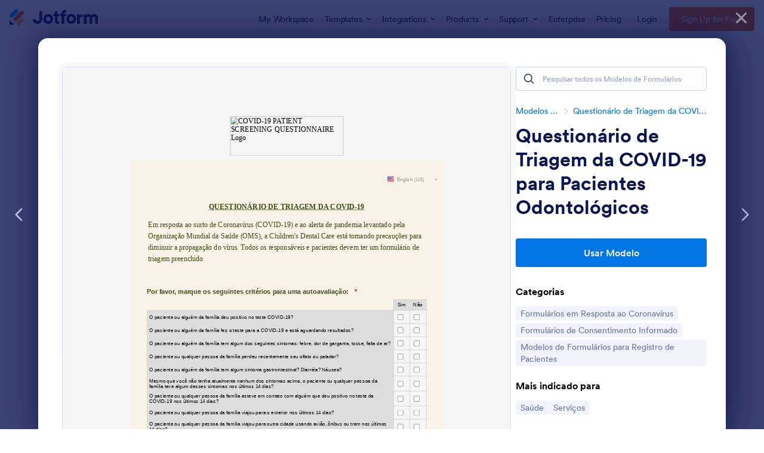

--- FILE ---
content_type: text/html; charset=UTF-8
request_url: https://www.jotform.com/pt/form-templates/preview/210435136227649/classic&nofs&disableSmartEmbed=1
body_size: 12527
content:
<html style="overflow: hidden; scroll-behavior: smooth;" class="supernova" lang="pt-br" jf-lang="pt-br" xml:lang="pt-br"><style type="text/css">body{
position:relative;
scroll-behavior: smooth;
opacity: 1 !important; /* some templates were hidden after window.load: https://www.jotform.com/form-templates/preview/240162793309053/classic&nofs */
margin: 0 !important;
padding: 16px !important;
}
body, html {
touch-action: auto
}
.jfCardForm .jfProgress {
bottom: 20px !important;
}
.jfCardForm .jfForm-backgroundOverlay,
.jfCardForm .jfForm-backgroundUnderlay {
height: 100%;
}
#CookieBanner,
.jfForm-fullscreen,
.jfQuestion-fullscreen,
.formFooter-wrapper,
.formFooter,
.error-navigation-container {
display: none !important;
}
.sr-only { position: absolute; width: 1px; height: 1px; padding: 0; margin: -1px; overflow: hidden; clip: rect(0, 0, 0, 0); border: 0; }
.jf-branding{display:none !important;}
.header-large h2.form-header {
font-size: 2em !important;
}
@media screen and (max-width: 768px) {
.form-all {
margin-top: 0 !important;
margin-bottom: 0 !important;
}
form {
margin: 0 !important;
}
}
/* product list bug fix */
@media screen and (max-width: 480px), screen and (max-device-width: 768px) and (orientation: portrait), screen and (max-device-width: 415px) and (orientation: landscape) {
.form-line[data-payment="true"] div[data-wrapper-react="true"] {
align-items: flex-start !important;
}
}
/* <END> product list bug fix */</style><head><meta name="viewport" content="width=device-width, initial-scale=1.0, maximum-scale=2.0, user-scalable=1"><meta name="googlebot" content="noindex,indexifembedded" /><meta name="robots" content="noindex,follow" /><link rel="alternate" type="application/json+oembed" href="https://www.jotform.com/oembed/?format=json&url=https%3A%2F%2Fform.jotform.com%2F210435136227649" title="oEmbed Form"><link rel="alternate" type="text/xml+oembed" href="https://www.jotform.com/oembed/?format=xml&url=https%3A%2F%2Fform.jotform.com%2F210435136227649" title="oEmbed Form"><link rel="shortcut icon" href="https://cdn.jotfor.ms/assets/img/favicons/favicon-2021-light%402x.png"><link rel="apple-touch-icon" href="https://cdn.jotfor.ms/assets/img/favicons/favicon-2021-light%402x.png"><script>var favicon = document.querySelector('link[rel="shortcut icon"]');
window.isDarkMode = (window.matchMedia && window.matchMedia('(prefers-color-scheme: dark)').matches);
if(favicon && window.isDarkMode) {
favicon.href = favicon.href.replaceAll('favicon-2021-light%402x.png', 'favicon-2021-dark%402x.png');
}</script><title>COVID-19 PATIENT SCREENING QUESTIONNAIRE</title><link href="https://cdn.jotfor.ms/s/static/aa4c942243b/static/formCss.css?3.3.68358" rel="stylesheet" type="text/css" /><link type="text/css" rel="stylesheet" href="https://cdn.jotfor.ms/stylebuilder/static/form-common.css?v=60a7156
&v=3.3.68358"/><link type="text/css" rel="stylesheet" href="https://cdn.jotfor.ms/css/styles/nova.css?3.3.68358&v=3.3.68358" /><style type="text/css">@media print{*{-webkit-print-color-adjust: exact !important;color-adjust: exact !important;}.form-section{display:inline!important}.form-pagebreak{display:none!important}.form-section-closed{height:auto!important}.page-section{position:initial!important}}</style><link type="text/css" rel="stylesheet" href="https://cdn.jotfor.ms/themes/CSS/566a91c2977cdfcd478b4567.css?v=3.3.68358&themeRevisionID=5dca5ac9a5e86d17235d90c1&v=3.3.68358"/><link type="text/css" rel="stylesheet" href="https://cdn.jotfor.ms/s/static/aa4c942243b/css/styles/payment/payment_feature.css?3.3.68358&v=3.3.68358" /><style type="text/css">.form-label-left{
width:150px;
}
.form-line{
padding-top:12px;
padding-bottom:12px;
}
.form-label-right{
width:150px;
}
body, html{
margin:0;
padding:0;
background:#F9F2E7;
}
.form-all{
margin:0px auto;
padding-top:20px;
width:690px;
color:#3E4E1A !important;
font-family:"Lucida Grande", "Lucida Sans Unicode", "Lucida Sans", Verdana, sans-serif;
font-size:14px;
}
.form-radio-item label, .form-checkbox-item label, .form-grading-label, .form-header{
color: false;
}</style><style type="text/css" id="form-designer-style">/* Injected CSS Code */
/*PREFERENCES STYLE*/
.form-all {
font-family: Lucida Grande, sans-serif;
}
.form-all .qq-upload-button,
.form-all .form-submit-button,
.form-all .form-submit-reset,
.form-all .form-submit-print {
font-family: Lucida Grande, sans-serif;
}
.form-all .form-pagebreak-back-container,
.form-all .form-pagebreak-next-container {
font-family: Lucida Grande, sans-serif;
}
.form-header-group {
font-family: Lucida Grande, sans-serif;
}
.form-label {
font-family: Lucida Grande, sans-serif;
}
.form-label.form-label-auto {
display: block;
float: none;
text-align: left;
width: 100%;
}
.form-line {
margin-top: 12px;
margin-bottom: 12px;
}
.form-all {
max-width: 690px;
width: 100%;
}
.form-label.form-label-left,
.form-label.form-label-right,
.form-label.form-label-left.form-label-auto,
.form-label.form-label-right.form-label-auto {
width: 150px;
}
.form-all {
font-size: 14px
}
.form-all .qq-upload-button,
.form-all .qq-upload-button,
.form-all .form-submit-button,
.form-all .form-submit-reset,
.form-all .form-submit-print {
font-size: 14px
}
.form-all .form-pagebreak-back-container,
.form-all .form-pagebreak-next-container {
font-size: 14px
}
.supernova .form-all, .form-all {
background-color: #F9F2E7;
border: 1px solid transparent;
}
.form-all {
color: #3E4E1A;
}
.form-header-group .form-header {
color: #3E4E1A;
}
.form-header-group .form-subHeader {
color: #3E4E1A;
}
.form-label-top,
.form-label-left,
.form-label-right,
.form-html,
.form-checkbox-item label,
.form-radio-item label {
color: #3E4E1A;
}
.form-sub-label {
color: #586834;
}
.supernova {
background-color: undefined;
}
.supernova body {
background: transparent;
}
.form-textbox,
.form-textarea,
.form-radio-other-input,
.form-checkbox-other-input,
.form-captcha input,
.form-spinner input {
background-color: undefined;
}
.supernova {
background-image: none;
}
#stage {
background-image: none;
}
.form-all {
background-image: none;
}
.form-all {
position: relative;
}
.form-all:before {
content: "";
background-image: url("https://www.jotform.com/uploads/ghrllc/form_files/CDC%20Logo%2075%20Smaller.5eb3ab0e92b8e9.32971048.jpg");
display: inline-block;
height: 87px;
position: absolute;
background-size: 250px 87px;
background-repeat: no-repeat;
width: 100%;
}
.form-all { margin-top: 97px; }
.form-all:before {
top: -97px;
background-position: top center;
}
.ie-8 .form-all:before { display: none; }
.ie-8 {
margin-top: auto;
margin-top: initial;
}
/*PREFERENCES STYLE*//*__INSPECT_SEPERATOR__*/
.form-label.form-label-auto {
display: block;
float: none;
text-align: left;
width: 100%;
}
/* Injected CSS Code */</style><link type="text/css" rel="stylesheet" href="https://cdn.jotfor.ms/stylebuilder/static/buttons/form-submit-button-big_white.css?3.3.68358&v=3.3.68358"/><script>window.enableEventObserver=false</script><script>window.CDN="https://cdn.jotfor.ms/"</script><script>window.umdRootPath="https://cdn.jotfor.ms/s/umd/0e2c9986ebf/"</script><script>window.staticRootPath="https://cdn.jotfor.ms/s/static/aa4c942243b/"</script><!--[if lt IE 9]><script src="https://cdn.jotfor.ms/s/static/aa4c942243b/js/vendor/flashcanvas.js" type="text/javascript"></script><![endif]--><script src="https://cdn.jotfor.ms/s/static/aa4c942243b/js/vendor/jquery-3.7.1.min.js?3.3.68358" type="text/javascript"></script><script src="https://cdn.jotfor.ms/s/static/aa4c942243b/js/vendor/jSignature/jSignature.js?3.3.68358" type="text/javascript"></script><script src="https://cdn.jotfor.ms/s/static/aa4c942243b/js/vendor/jSignature/jSignature.CompressorBase30.js?3.3.68358" type="text/javascript"></script><script src="https://cdn.jotfor.ms/s/static/aa4c942243b/js/vendor/jSignature/jSignature.CompressorSVG.js?3.3.68358" type="text/javascript"></script><script src="https://cdn.jotfor.ms/s/static/aa4c942243b/js/vendor/jSignature/jSignature.UndoButton.js?3.3.68358" type="text/javascript"></script><script src="https://cdn.jotfor.ms/s/static/aa4c942243b/js/vendor/jotform.signaturepad.new.js?3.3.68358" type="text/javascript"></script><script src="https://cdn.jotfor.ms/s/static/aa4c942243b/static/prototype.forms.js?3.3.68358" type="text/javascript"></script><script src="https://cdn.jotfor.ms/s/static/aa4c942243b/static/jotform.forms.js?3.3.68358" type="text/javascript"></script><script src="https://cdn.jotfor.ms/s/static/aa4c942243b/js/formTranslation.v2.js?3.3.68358" type="text/javascript"></script><script src="https://cdn.jotfor.ms/s/umd/0e2c9986ebf/for-sanitize.js?3.3.68358" type="text/javascript"></script><script type="text/javascript">JotForm.newDefaultTheme = false;
JotForm.extendsNewTheme = false;
// {GPT_APP_SCRIPT}
JotForm.singleProduct = false;
JotForm.newPaymentUIForNewCreatedForms = false;
JotForm.texts = {"confirmEmail":"E-mail does not match","pleaseWait":"Please wait...","validateEmail":"You need to validate this e-mail","confirmClearForm":"Are you sure you want to clear the form","lessThan":"Your score should be less than or equal to","incompleteFields":"There are incomplete required fields. Please complete them.","required":"This field is required.","requireOne":"At least one field required.","requireEveryRow":"Every row is required.","requireEveryCell":"Every cell is required.","email":"Enter a valid e-mail address","alphabetic":"This field can only contain letters","numeric":"This field can only contain numeric values","alphanumeric":"This field can only contain letters and numbers.","cyrillic":"This field can only contain cyrillic characters","url":"This field can only contain a valid URL","currency":"This field can only contain currency values.","fillMask":"Field value must fill mask.","uploadExtensions":"You can only upload following files:","noUploadExtensions":"File has no extension file type (e.g. .txt, .png, .jpeg)","uploadFilesize":"File size cannot be bigger than:","uploadFilesizemin":"File size cannot be smaller than:","gradingScoreError":"Score total should only be less than or equal to","inputCarretErrorA":"Input should not be less than the minimum value:","inputCarretErrorB":"Input should not be greater than the maximum value:","maxDigitsError":"The maximum digits allowed is","minCharactersError":"The number of characters should not be less than the minimum value:","maxCharactersError":"The number of characters should not be more than the maximum value:","freeEmailError":"Free email accounts are not allowed","minSelectionsError":"The minimum required number of selections is ","maxSelectionsError":"The maximum number of selections allowed is ","pastDatesDisallowed":"Date must not be in the past.","dateLimited":"This date is unavailable.","dateInvalid":"This date is not valid. The date format is {format}","dateInvalidSeparate":"This date is not valid. Enter a valid {element}.","ageVerificationError":"You must be older than {minAge} years old to submit this form.","multipleFileUploads_typeError":"{file} has invalid extension. Only {extensions} are allowed.","multipleFileUploads_sizeError":"{file} is too large, maximum file size is {sizeLimit}.","multipleFileUploads_minSizeError":"{file} is too small, minimum file size is {minSizeLimit}.","multipleFileUploads_emptyError":"{file} is empty, please select files again without it.","multipleFileUploads_uploadFailed":"File upload failed, please remove it and upload the file again.","multipleFileUploads_onLeave":"The files are being uploaded, if you leave now the upload will be cancelled.","multipleFileUploads_fileLimitError":"Only {fileLimit} file uploads allowed.","dragAndDropFilesHere_infoMessage":"Drag and drop files here","chooseAFile_infoMessage":"Choose a file","maxFileSize_infoMessage":"Max. file size","generalError":"There are errors on the form. Please fix them before continuing.","generalPageError":"There are errors on this page. Please fix them before continuing.","wordLimitError":"Too many words. The limit is","wordMinLimitError":"Too few words. The minimum is","characterLimitError":"Too many Characters. The limit is","characterMinLimitError":"Too few characters. The minimum is","ccInvalidNumber":"Credit Card Number is invalid.","ccInvalidCVC":"CVC number is invalid.","ccInvalidExpireDate":"Expire date is invalid.","ccInvalidExpireMonth":"Expiration month is invalid.","ccInvalidExpireYear":"Expiration year is invalid.","ccMissingDetails":"Please fill up the credit card details.","ccMissingProduct":"Please select at least one product.","ccMissingDonation":"Please enter numeric values for donation amount.","disallowDecimals":"Please enter a whole number.","restrictedDomain":"This domain is not allowed","ccDonationMinLimitError":"Minimum amount is {minAmount} {currency}","requiredLegend":"All fields marked with * are required and must be filled.","geoPermissionTitle":"Permission Denied","geoPermissionDesc":"Check your browser's privacy settings.","geoNotAvailableTitle":"Position Unavailable","geoNotAvailableDesc":"Location provider not available. Please enter the address manually.","geoTimeoutTitle":"Timeout","geoTimeoutDesc":"Please check your internet connection and try again.","selectedTime":"Selected Time","formerSelectedTime":"Former Time","cancelAppointment":"Cancel Appointment","cancelSelection":"Cancel Selection","confirmSelection":"Confirm Selection","noSlotsAvailable":"No slots available","slotUnavailable":"{time} on {date} has been selected is unavailable. Please select another slot.","multipleError":"There are {count} errors on this page. Please correct them before moving on.","oneError":"There is {count} error on this page. Please correct it before moving on.","doneMessage":"Well done! All errors are fixed.","invalidTime":"Enter a valid time","doneButton":"Done","reviewSubmitText":"Review and Submit","nextButtonText":"Next","prevButtonText":"Previous","seeErrorsButton":"See Errors","notEnoughStock":"Not enough stock for the current selection","notEnoughStock_remainedItems":"Not enough stock for the current selection ({count} items left)","soldOut":"Sold Out","justSoldOut":"Just Sold Out","selectionSoldOut":"Selection Sold Out","subProductItemsLeft":"({count} items left)","startButtonText":"START","submitButtonText":"Submit","submissionLimit":"Sorry! Only one entry is allowed. <br> Multiple submissions are disabled for this form.","reviewBackText":"Back to Form","seeAllText":"See All","progressMiddleText":"of","fieldError":"field has an error.","error":"Error"};
JotForm.originalLanguage = "en";
JotForm.activeRedirect = "thanktext";
JotForm.uploadServerURL = "https://upload.jotform.com/upload";
JotForm.clearFieldOnHide="disable";
JotForm.submitError="jumpToFirstError";
JotForm.init(function(){
/*INIT-START*/
if (window.Jotform && JotForm.accessible) $('input_26').setAttribute('tabindex',0);
JotForm.setCustomHint( 'input_26', 'Escreva aqui...' );
if (window.Jotform && JotForm.accessible) $('input_25').setAttribute('tabindex',0);
JotForm.calendarMonths = ["Janeiro","Fevereiro","Março","Abril","Maio","Junho","Julho","Agosto","Setembro","Outubro","Novembro","Dezembro"];
if (!JotForm.calenderViewMonths) JotForm.calenderViewMonths = {}; JotForm.calenderViewMonths[27] = ["Janeiro","Fevereiro","Março","Abril","Maio","Junho","Julho","Agosto","Setembro","Outubro","Novembro","Dezembro"];
if (!JotForm.calenderViewDays) JotForm.calenderViewDays = {}; JotForm.calenderViewDays[27] = ["Domingo","Segunda-feira","Terça-feira","Quarta-feira","Quinta-feira","Sexta-feira","Sábado","Domingo"];
JotForm.calendarDays = ["Domingo","Segunda-feira","Terça-feira","Quarta-feira","Quinta-feira","Sexta-feira","Sábado","Domingo"];
JotForm.calendarOther = {"today":"Hoje"};
var languageOptions = document.querySelectorAll('#langList li');
for(var langIndex = 0; langIndex < languageOptions.length; langIndex++) {
languageOptions[langIndex].on('click', function(e) { setTimeout(function(){ JotForm.setCalendar("27", false, {"days":{"monday":true,"tuesday":true,"wednesday":true,"thursday":true,"friday":true,"saturday":true,"sunday":true},"future":true,"past":false,"custom":false,"ranges":false,"start":"","end":"","countSelectedDaysOnly":false}); }, 0); });
}
JotForm.onTranslationsFetch(function() { JotForm.setCalendar("27", false, {"days":{"monday":true,"tuesday":true,"wednesday":true,"thursday":true,"friday":true,"saturday":true,"sunday":true},"future":true,"past":false,"custom":false,"ranges":false,"start":"","end":"","countSelectedDaysOnly":false}); });
JotForm.formatDate({date:(new Date()), dateField:$("id_"+27)});
JotForm.alterTexts({"ageVerificationError":"You must be older than {minAge} years old to submit this form.","alphabetic":"This field can only contain letters","alphanumeric":"This field can only contain letters and numbers.","appointmentSelected":"You’ve selected {time} on {date}","ccDonationMinLimitError":"Minimum amount is {minAmount} {currency}","ccInvalidCVC":"CVC number is invalid.","ccInvalidExpireDate":"Expire date is invalid.","ccInvalidNumber":"Credit Card Number is invalid.","ccMissingDetails":"Please fill up the Credit Card details.","ccMissingDonation":"Please enter numeric values for donation amount.","ccMissingProduct":"Please select at least one product.","characterLimitError":"Too many Characters. The limit is","characterMinLimitError":"Too few characters. The minimum is","confirmClearForm":"Are you sure you want to clear the form?","confirmEmail":"E-mail does not match","currency":"This field can only contain currency values.","cyrillic":"This field can only contain cyrillic characters","dateInvalid":"This date is not valid. The date format is {format}","dateInvalidSeparate":"This date is not valid. Enter a valid {element}.","dateLimited":"This date is unavailable.","disallowDecimals":"Please enter a whole number.","email":"Enter a valid e-mail address","fillMask":"Field value must fill mask.","freeEmailError":"Free email accounts are not allowed","generalError":"There are errors on the form. Please fix them before continuing.","generalPageError":"There are errors on this page. Please fix them before continuing.","gradingScoreError":"Score total should only be less than or equal to","incompleteFields":"There are incomplete required fields. Please complete them.","inputCarretErrorA":"Input should not be less than the minimum value:","inputCarretErrorB":"Input should not be greater than the maximum value:","lessThan":"Your score should be less than or equal to","maxDigitsError":"The maximum digits allowed is","maxSelectionsError":"The maximum number of selections allowed is ","minSelectionsError":"The minimum required number of selections is ","multipleFileUploads_emptyError":"{file} is empty, please select files again without it.","multipleFileUploads_fileLimitError":"Only {fileLimit} file uploads allowed.","multipleFileUploads_minSizeError":"{file} is too small, minimum file size is {minSizeLimit}.","multipleFileUploads_onLeave":"The files are being uploaded, if you leave now the upload will be cancelled.","multipleFileUploads_sizeError":"{file} is too large, maximum file size is {sizeLimit}.","multipleFileUploads_typeError":"{file} has invalid extension. Only {extensions} are allowed.","nextButtonText":"Next","noSlotsAvailable":"No slots available","numeric":"This field can only contain numeric values","pastDatesDisallowed":"Date must not be in the past.","pleaseWait":"Please wait...","prevButtonText":"Previous","progressMiddleText":"of","required":"This field is required.","requiredLegend":"All fields marked with * are required and must be filled.","requireEveryCell":"Every cell is required.","requireEveryRow":"Every row is required.","requireOne":"At least one field required.","reviewBackText":"Back to Form","reviewSubmitText":"Review and Submit","seeAllText":"See All","slotUnavailable":"{time} on {date} is unavailable. Please select another slot.","submissionLimit":"Sorry! Only one entry is allowed. Multiple submissions are disabled for this form.","submitButtonText":"Submit","uploadExtensions":"You can only upload following files:","uploadFilesize":"File size cannot be bigger than:","uploadFilesizemin":"File size cannot be smaller than:","url":"This field can only contain a valid URL","wordLimitError":"Too many words. The limit is","wordMinLimitError":"Too few words. The minimum is"});
FormTranslation.init({"detectUserLanguage":"1","firstPageOnly":"0","options":"English (US)|Español","originalLanguage":"en","primaryLanguage":"en","saveUserLanguage":"1","showStatus":"flag-with-nation","theme":"light-theme","version":"2"});
/*INIT-END*/
});
setTimeout(function() {
JotForm.paymentExtrasOnTheFly([null,null,null,{"name":"porFavor","qid":"3","text":"Por favor, marque os seguintes criterios para uma autoavaliacao:  ","type":"control_matrix"},null,null,null,null,null,null,{"name":"nomeDo","qid":"10","text":"Nome do Responsavel Legal:","type":"control_fullname"},null,{"name":"assinatura","qid":"12","text":"Assinatura:","type":"control_signature"},{"name":"enviar","qid":"13","text":"Enviar","type":"control_button"},null,{"name":"input15","qid":"15","text":"Questionario de Triagem da COVID-19\nEm resposta ao surto de Coronavirus (COVID-19) e ao alerta de pandemia levantado pela Organizacao Mundial da Saude (OMS), a Children's Dental Care esta tomando precaucoes para diminuir a propagacao do virus. Todos os responsaveis e pacientes devem ter um formulario de triagem preenchido","type":"control_text"},null,null,null,null,null,null,null,{"name":"input23","qid":"23","text":"Se a resposta a qualquer uma das perguntas acima for SIM, um membro da equipe do Children's Dental Care reagendara a consulta odontologica de seu(s) filho(s). Por favor, entrar em contato com seu medico para obter mais informacoes.\nSe voce nao se encaixa nos criterios acima, favor assinar abaixo indicando que esta informacao lhe foi fornecida.\nEU REVISEI OS CRITERIOS ACIMA E CONFIRMO QUE MEU(S) FILHO(S) E EU NAO TEMOS OS SINTOMAS DESCRITOS. (Por favor, liste o nome completo e a data de nascimento de cada crianca presente na consulta de hoje).","type":"control_text"},null,{"name":"grauDe","qid":"25","subLabel":"","text":"Grau de Parentesco com os Pacientes:","type":"control_textbox"},{"mde":"No","name":"nomeDos","qid":"26","text":"Nome dos Paciente \u002F Data de Nascimento:","type":"control_textarea","wysiwyg":"Disable"},{"description":"","name":"data","qid":"27","text":"Data","type":"control_datetime"}]);}, 20); </script><style type="text/css">body{ scroll-behavior: smooth; } body, html { touch-action: auto } .jfCardForm { overflow: hidden;} .jfCardForm .jfProgress { bottom: 20px !important; } .jfCardForm .jfForm-backgroundOverlay, .jfCardForm .jfForm-backgroundUnderlay { height: 100%; } .sr-only { position: absolute; width: 1px; height: 1px; padding: 0; margin: -1px; overflow: hidden; clip: rect(0, 0, 0, 0); border: 0; } html { -webkit-overflow-scrolling: touch; overflow: scroll; }body { height: 100%; overflow: scroll; }.form-line-error.donation_cont.form-validation-error, .form-line-error[data-type="control_paymentmethods"] {background: transparent !important;}.form-line-error.donation_cont .form-error-message, [data-type="control_paymentmethods"] .form-error-message {display:none;}.product-container-wrapper .form-sub-label-container{position:relative;}.product-container-wrapper .donation_currency {position: absolute;width: 46px;text-align: right;right: 10px !important;top: 10px;}.form-line-error.donation_cont.form-validation-error .form-radio+label:before, [data-type="control_paymentmethods"] .form-radio+label:before{border-color: rgba(195, 202, 216, 0.75) !important; box-shadow: none !important}</style><script type="text/javascript">document.addEventListener("DOMContentLoaded", function(test){
var user = {"username":"guest_b3d19e5e3eccd35b","name":null,"email":null,"website":null,"time_zone":null,"account_type":{"name":"GUEST","currency":"USD","limits":{"submissions":10,"overSubmissions":10,"sslSubmissions":10,"payments":1,"uploads":104857600,"tickets":0,"subusers":0,"api-daily-limit":100,"views":1000,"formCount":5,"hipaaCompliance":false,"emails":{"reminderEmailBlocks":1},"fieldPerForm":100,"totalSubmissions":500,"signedDocuments":1,"elementPerWorkflow":100,"aiAgents":5,"aiConversations":10,"aiSessions":1000,"aiPhoneCall":600,"aiKnowledgeBase":30000,"aiAgentSms":1},"prices":{"monthly":0,"yearly":0,"biyearly":0},"plimusIDs":{"monthly":0,"yearly":0,"biyearly":0},"planType":"2022","currentPlanType":"2022","isVisible":false},"status":null,"created_at":null,"updated_at":null,"region":null,"is_verified":null,"allowMyApps":true,"allowStoreBuilder":true,"allowSign":true,"allowSignPublicLinkV2":true,"conditionEngineBetaUser":false,"isNewValidation":false,"singleSubmissionViewBetaUser":false,"newInsertUpdateDataBetaUser":false,"isBackendFieldValidationEnabled":false,"isInputTableBetaUserEnabled":true,"submissionQViewerBetaUser":false,"isAppsLaunched":true,"allowInboxSubThread":false,"allowNewThankYouPage":false,"allowDigest":false,"allowAutoDeleteSubmissions":false,"isAppSubdomainAllowed":true,"branding21":"1","allowWorkflowFeatures":true,"allowAllSubmissions":false,"reactivationAnnouncement":false,"allowPageBuilder":false,"allowAcademy":true,"allowDonationBox":true,"allowNewCondition":false,"allowMixedListing":true,"headerShowUpgrade":false,"allowWorkflowV2":true,"workflowAIActionEnabled":false,"workflowTestRunEnabled":false,"isDefaultToolPromptEnable":false,"isPortalUserManagementBetaUserEnabled":true,"allowAIAgentFormFiller":true,"aiAgentBetaUser":true,"AIAgentBetaAccepted":"1","aiAgentReleased":true,"aiFormBuilderBetaUserAgreement":"1","allowPaymentReusableForEnterprise":false,"aiSupportAgentEnabled":true,"isNewFolderStructureAvailable":false,"isTeamLabelsEnabledUser":false,"canCreateAIFormTemplate":false,"isNewFormTransferEnabled":true,"allowAIFormDesigner":false,"isUseFormCreationAnimations":true,"isSmartPDFFormViewSelectionAllowed":false,"isAllowCreateDocumentWithAI":false,"salesforceAIAgentBetaUser":false,"isAIProductsBetaAgreementAccepted":false,"isAISubmissionDocumentUser":"1","teamsBetaUser":"0","allowEncryptionV2":true,"isFormBuilderNewShare":false,"ofacUser":false,"isSupportersAllowedToLoginOptionEnabled":true,"isNewSMTPFlowEnabled":true,"showNewBadgesForWorkflow":false,"limitEstimation":null,"notifications":[],"forceHipaaModal":false,"identifier":"b94f54969c3d5bae0f95b72c628a8bf2","is2FAActive":false,"is2FAEnabled":false}
var userCreationDate = (user && user.created_at !== null) ? new Date(user.created_at) : null;
var signReleaseDate = new Date("2022-10-04");
var isGuestUser = !user || user.account_type.name === "GUEST";
var showSignWatermark = isGuestUser || userCreationDate.getTime() >= signReleaseDate.getTime();
// Mock _paypalCompleteJS as a constructor
window._paypalCompleteJS = function () {
this.initialization = function () {};
};
if (showSignWatermark) {
var signatureFields = document.querySelectorAll('[data-type="control_signature"]');
signatureFields.forEach(function(signatureField){
var inputArea = signatureField.querySelector(".signature-wrapper");
if (inputArea !== null) {
inputArea.style.position = "relative";
var div = document.createElement("div");
div.style = "position: absolute; bottom: 6px; right: 10px; font-size: 10px; font-family: Inter, sans-serif; pointer-events: none;";
var powerText = document.createElement("div");
powerText.innerText = "Powered by ";
var signSpan = document.createElement("span");
signSpan.style = "color: rgb(123, 182, 15); font-weight: 700;";
signSpan.innerText = "Jotform Sign";
powerText.appendChild(signSpan);
div.appendChild(powerText);
inputArea.appendChild(div);
}
});
}
if (document.querySelector("div.form-all") !== null){
var formOffset = window.getComputedStyle(document.querySelector("div.form-all"), ":before").getPropertyValue("top");
if(parseInt(formOffset.replace("px", "")) < 0){
document.querySelector("div.form-all").style.cssText = "margin-top:0 !important";
// document.querySelector("div.form-all").style.top = ( -1 * parseInt(formOffset.replace("px", "")) + "px");
document.querySelector("div.form-all").style.marginBottom = (-1 * parseInt(formOffset.replace("px", "")) + "px");
}
}
}, false);setInterval(function(){if (document.querySelectorAll("iframe").length) { document.querySelectorAll("iframe").forEach(function(embed, index){ embed.title = "Form Embed - " + (++index); }); } var form = document.querySelectorAll("form.jotform-form"); if(typeof form !== "undefined" && form && form.length){ form[0].setAttribute("action", "/pt/form-templates/preview/thank-you/classic?"); form[0].setAttribute("method", "post"); } }, 1000); var _extScriptSources = '[]'; function loadInlineScripts(){}</script></head><body style="overflow-x:hidden;"><form class="jotform-form" onsubmit="return typeof testSubmitFunction !== 'undefined' && testSubmitFunction();" action="/pt/form-templates/preview/thank-you/classic" method="post" name="form_210435136227649" id="210435136227649" accept-charset="utf-8" autocomplete="on"><input type="hidden" name="formID" value="210435136227649" /><input type="hidden" id="JWTContainer" value="" /><input type="hidden" id="cardinalOrderNumber" value="" /><input type="hidden" id="jsExecutionTracker" name="jsExecutionTracker" value="build-date-1769619429098" /><input type="hidden" id="submitSource" name="submitSource" value="unknown" /><input type="hidden" id="submitDate" name="submitDate" value="undefined" /><input type="hidden" id="buildDate" name="buildDate" value="1769619429098" /><input type="hidden" name="uploadServerUrl" value="https://upload.jotform.com/upload" /><div id="formCoverLogo" style="margin-bottom:10px" class="form-cover-wrapper form-has-cover form-page-cover-image-align-center"><div class="form-page-cover-image-wrapper" style="max-width:690px"><img src="https://www.jotform.com/uploads/ghrllc/form_files/CDC%20Logo%2075%20Smaller.5eb3ab0e92b8e9.32971048.jpg?3.3.68358" class="form-page-cover-image" width="250" height="87" alt="COVID-19 PATIENT SCREENING QUESTIONNAIRE Logo" style="aspect-ratio:250/87" /></div></div><div role="main" class="form-all"><link type="text/css" rel="stylesheet" media="all" href="https://cdn.jotfor.ms/s/static/aa4c942243b/css/language-dropdown.css?3.3.68358&v=3.3.68358" /><div class="cont"><input type="text" id="input_language" name="input_language" style="display:none" /><div class="language-dd" id="langDd" style="display:none" aria-controls="langList" aria-expanded="false"><div class="dd-placeholder lang-emp">Language</div><ul class="lang-list dn" id="langList"><li data-lang="en" class="en">English (US)</li><li data-lang="es" class="es">Español</li></ul></div></div><ul class="form-section page-section" role="presentation"><li class="form-line" data-type="control_text" id="id_15"><div id="cid_15" class="form-input-wide"><div id="text_15" class="form-html" data-component="text" tabindex="-1"><p style="text-align: center; text-transform: uppercase;"><span style="text-decoration: underline; font-family: times new roman, times, serif; font-size: 12pt;"><strong>Questionário de Triagem da COVID-19</strong></span></p><p><span style="font-family: times new roman, times, serif; font-size: 12pt;">Em resposta ao surto de Coronavirus (COVID-19) e ao alerta de pandemia levantado pela Organização Mundial da Saúde (OMS), a Children's Dental Care está tomando precauções para diminuir a propagação do vírus. Todos os responsáveis e pacientes devem ter um formulário de triagem preenchido</span></p></div></div></li><li class="form-line jf-required" data-type="control_matrix" id="id_3"><label class="form-label form-label-top" id="label_3" for="input_3" aria-hidden="false"> Por favor, marque os seguintes critérios para uma autoavaliação:  <span class="form-required">*</span> </label><div id="cid_3" class="form-input-wide jf-required"><table summary="" role="table" aria-labelledby="label_3" cellpadding="4" cellspacing="0" class="form-matrix-table" data-component="matrix"><tr class="form-matrix-tr form-matrix-header-tr"><th class="form-matrix-th" style="border:none"> </th><th scope="col" class="form-matrix-headers form-matrix-column-headers form-matrix-column_0"><label id="label_3_col_0">Sim</label></th><th scope="col" class="form-matrix-headers form-matrix-column-headers form-matrix-column_1"><label id="label_3_col_1">Não</label></th></tr><tr class="form-matrix-tr form-matrix-value-tr" aria-labelledby="label_3 label_3_row_0"><th scope="row" class="form-matrix-headers form-matrix-row-headers"><label id="label_3_row_0"><span><span>O paciente ou alguém da família deu positivo no teste COVID-19?</span></span></label></th><td class="form-matrix-values"><input id="input_3_0_0" class="form-checkbox validate[required, requireEveryRow]" type="checkbox" name="q3_porFavor[0][]" aria-labelledby="label_3_col_0 label_3_row_0" aria-label="Cells Check Box" value="Sim" /><label for="input_3_0_0" class="matrix-choice-label matrix-checkbox-label"><span class="sr-only">1</span></label></td><td class="form-matrix-values"><input id="input_3_0_1" class="form-checkbox validate[required, requireEveryRow]" type="checkbox" name="q3_porFavor[0][]" aria-labelledby="label_3_col_1 label_3_row_0" aria-label="Cells Check Box" value="Não" /><label for="input_3_0_1" class="matrix-choice-label matrix-checkbox-label"><span class="sr-only">2</span></label></td></tr><tr class="form-matrix-tr form-matrix-value-tr" aria-labelledby="label_3 label_3_row_1"><th scope="row" class="form-matrix-headers form-matrix-row-headers"><label id="label_3_row_1"><span><span>O paciente ou alguém da família fez o teste para a COVID-19 e está aguardando resultados?</span></span></label></th><td class="form-matrix-values"><input id="input_3_1_0" class="form-checkbox validate[required, requireEveryRow]" type="checkbox" name="q3_porFavor[1][]" aria-labelledby="label_3_col_0 label_3_row_1" aria-label="Cells Check Box" value="Sim" /><label for="input_3_1_0" class="matrix-choice-label matrix-checkbox-label"><span class="sr-only">3</span></label></td><td class="form-matrix-values"><input id="input_3_1_1" class="form-checkbox validate[required, requireEveryRow]" type="checkbox" name="q3_porFavor[1][]" aria-labelledby="label_3_col_1 label_3_row_1" aria-label="Cells Check Box" value="Não" /><label for="input_3_1_1" class="matrix-choice-label matrix-checkbox-label"><span class="sr-only">4</span></label></td></tr><tr class="form-matrix-tr form-matrix-value-tr" aria-labelledby="label_3 label_3_row_2"><th scope="row" class="form-matrix-headers form-matrix-row-headers"><label id="label_3_row_2"><span><span>O paciente ou alguém da família tem algum dos seguintes sintomas: febre, dor de garganta, tosse, falta de ar?</span></span></label></th><td class="form-matrix-values"><input id="input_3_2_0" class="form-checkbox validate[required, requireEveryRow]" type="checkbox" name="q3_porFavor[2][]" aria-labelledby="label_3_col_0 label_3_row_2" aria-label="Cells Check Box" value="Sim" /><label for="input_3_2_0" class="matrix-choice-label matrix-checkbox-label"><span class="sr-only">5</span></label></td><td class="form-matrix-values"><input id="input_3_2_1" class="form-checkbox validate[required, requireEveryRow]" type="checkbox" name="q3_porFavor[2][]" aria-labelledby="label_3_col_1 label_3_row_2" aria-label="Cells Check Box" value="Não" /><label for="input_3_2_1" class="matrix-choice-label matrix-checkbox-label"><span class="sr-only">6</span></label></td></tr><tr class="form-matrix-tr form-matrix-value-tr" aria-labelledby="label_3 label_3_row_3"><th scope="row" class="form-matrix-headers form-matrix-row-headers"><label id="label_3_row_3"><span><span>O paciente ou qualquer pessoa da família perdeu recentemente seu olfato ou paladar? </span></span></label></th><td class="form-matrix-values"><input id="input_3_3_0" class="form-checkbox validate[required, requireEveryRow]" type="checkbox" name="q3_porFavor[3][]" aria-labelledby="label_3_col_0 label_3_row_3" aria-label="Cells Check Box" value="Sim" /><label for="input_3_3_0" class="matrix-choice-label matrix-checkbox-label"><span class="sr-only">7</span></label></td><td class="form-matrix-values"><input id="input_3_3_1" class="form-checkbox validate[required, requireEveryRow]" type="checkbox" name="q3_porFavor[3][]" aria-labelledby="label_3_col_1 label_3_row_3" aria-label="Cells Check Box" value="Não" /><label for="input_3_3_1" class="matrix-choice-label matrix-checkbox-label"><span class="sr-only">8</span></label></td></tr><tr class="form-matrix-tr form-matrix-value-tr" aria-labelledby="label_3 label_3_row_4"><th scope="row" class="form-matrix-headers form-matrix-row-headers"><label id="label_3_row_4"><span><span>O paciente ou alguém da família tem algum sintoma gastrointestinal? Diarréia? Náusea? </span></span></label></th><td class="form-matrix-values"><input id="input_3_4_0" class="form-checkbox validate[required, requireEveryRow]" type="checkbox" name="q3_porFavor[4][]" aria-labelledby="label_3_col_0 label_3_row_4" aria-label="Cells Check Box" value="Sim" /><label for="input_3_4_0" class="matrix-choice-label matrix-checkbox-label"><span class="sr-only">9</span></label></td><td class="form-matrix-values"><input id="input_3_4_1" class="form-checkbox validate[required, requireEveryRow]" type="checkbox" name="q3_porFavor[4][]" aria-labelledby="label_3_col_1 label_3_row_4" aria-label="Cells Check Box" value="Não" /><label for="input_3_4_1" class="matrix-choice-label matrix-checkbox-label"><span class="sr-only">10</span></label></td></tr><tr class="form-matrix-tr form-matrix-value-tr" aria-labelledby="label_3 label_3_row_5"><th scope="row" class="form-matrix-headers form-matrix-row-headers"><label id="label_3_row_5"><span><span>Mesmo que você não tenha atualmente nenhum dos sintomas acima, o paciente ou qualquer pessoa da família teve algum desses sintomas nos últimos 14 dias?</span></span></label></th><td class="form-matrix-values"><input id="input_3_5_0" class="form-checkbox validate[required, requireEveryRow]" type="checkbox" name="q3_porFavor[5][]" aria-labelledby="label_3_col_0 label_3_row_5" aria-label="Cells Check Box" value="Sim" /><label for="input_3_5_0" class="matrix-choice-label matrix-checkbox-label"><span class="sr-only">11</span></label></td><td class="form-matrix-values"><input id="input_3_5_1" class="form-checkbox validate[required, requireEveryRow]" type="checkbox" name="q3_porFavor[5][]" aria-labelledby="label_3_col_1 label_3_row_5" aria-label="Cells Check Box" value="Não" /><label for="input_3_5_1" class="matrix-choice-label matrix-checkbox-label"><span class="sr-only">12</span></label></td></tr><tr class="form-matrix-tr form-matrix-value-tr" aria-labelledby="label_3 label_3_row_6"><th scope="row" class="form-matrix-headers form-matrix-row-headers"><label id="label_3_row_6"><span><span>O paciente ou qualquer pessoa da família esteve em contato com alguém que deu positivo no teste da COVID-19 nos últimos 14 dias?</span></span></label></th><td class="form-matrix-values"><input id="input_3_6_0" class="form-checkbox validate[required, requireEveryRow]" type="checkbox" name="q3_porFavor[6][]" aria-labelledby="label_3_col_0 label_3_row_6" aria-label="Cells Check Box" value="Sim" /><label for="input_3_6_0" class="matrix-choice-label matrix-checkbox-label"><span class="sr-only">13</span></label></td><td class="form-matrix-values"><input id="input_3_6_1" class="form-checkbox validate[required, requireEveryRow]" type="checkbox" name="q3_porFavor[6][]" aria-labelledby="label_3_col_1 label_3_row_6" aria-label="Cells Check Box" value="Não" /><label for="input_3_6_1" class="matrix-choice-label matrix-checkbox-label"><span class="sr-only">14</span></label></td></tr><tr class="form-matrix-tr form-matrix-value-tr" aria-labelledby="label_3 label_3_row_7"><th scope="row" class="form-matrix-headers form-matrix-row-headers"><label id="label_3_row_7"><span><span>O paciente ou qualquer pessoa da família viajou para o exterior nos últimos 14 dias? </span></span></label></th><td class="form-matrix-values"><input id="input_3_7_0" class="form-checkbox validate[required, requireEveryRow]" type="checkbox" name="q3_porFavor[7][]" aria-labelledby="label_3_col_0 label_3_row_7" aria-label="Cells Check Box" value="Sim" /><label for="input_3_7_0" class="matrix-choice-label matrix-checkbox-label"><span class="sr-only">15</span></label></td><td class="form-matrix-values"><input id="input_3_7_1" class="form-checkbox validate[required, requireEveryRow]" type="checkbox" name="q3_porFavor[7][]" aria-labelledby="label_3_col_1 label_3_row_7" aria-label="Cells Check Box" value="Não" /><label for="input_3_7_1" class="matrix-choice-label matrix-checkbox-label"><span class="sr-only">16</span></label></td></tr><tr class="form-matrix-tr form-matrix-value-tr" aria-labelledby="label_3 label_3_row_8"><th scope="row" class="form-matrix-headers form-matrix-row-headers"><label id="label_3_row_8"><span><span>O paciente ou qualquer pessoa da família viajou para outra cidade usando avião, ônibus ou trem nos últimos 14 dias?</span></span></label></th><td class="form-matrix-values"><input id="input_3_8_0" class="form-checkbox validate[required, requireEveryRow]" type="checkbox" name="q3_porFavor[8][]" aria-labelledby="label_3_col_0 label_3_row_8" aria-label="Cells Check Box" value="Sim" /><label for="input_3_8_0" class="matrix-choice-label matrix-checkbox-label"><span class="sr-only">17</span></label></td><td class="form-matrix-values"><input id="input_3_8_1" class="form-checkbox validate[required, requireEveryRow]" type="checkbox" name="q3_porFavor[8][]" aria-labelledby="label_3_col_1 label_3_row_8" aria-label="Cells Check Box" value="Não" /><label for="input_3_8_1" class="matrix-choice-label matrix-checkbox-label"><span class="sr-only">18</span></label></td></tr></table></div></li><li class="form-line" data-type="control_text" id="id_23"><div id="cid_23" class="form-input-wide"><div id="text_23" class="form-html" data-component="text" tabindex="-1"><p><span style="font-size: 12pt;"><em><strong><span style="font-family: times new roman, times, serif;">Se a resposta a qualquer uma das perguntas acima for SIM, um membro da equipe do Children's Dental Care reagendará a consulta odontológica de seu(s) filho(s). Por favor, entrar em contato com seu médico para obter mais informações.</span></strong></em></span></p><p><span style="font-family: times new roman, times, serif; font-size: 12pt;">Se você não se encaixa nos critérios acima, favor assinar abaixo indicando que esta informação lhe foi fornecida.</span></p><p><span style="font-family: times new roman, times, serif; font-size: 12pt;">EU REVISEI OS CRITÉRIOS ACIMA E CONFIRMO QUE MEU(S) FILHO(S) E EU NÃO TEMOS OS SINTOMAS DESCRITOS. (<em>Por favor, liste o nome completo e a data de nascimento de cada criança presente na consulta de hoje</em>).</span></p></div></div></li><li class="form-line form-line-column form-col-1 jf-required" data-type="control_textarea" id="id_26"><label class="form-label form-label-top form-label-auto" id="label_26" for="input_26" aria-hidden="false"> Nome dos Paciente / Data de Nascimento:<span class="form-required">*</span> </label><div id="cid_26" class="form-input-wide jf-required"> <textarea id="input_26" class="form-textarea validate[required]" name="q26_nomeDos" data-component="textarea" required="" aria-labelledby="label_26" style="height:6px;width:40px;"></textarea> </div></li><li class="form-line form-line-column form-col-1 form-line-column-clear jf-required" data-type="control_fullname" id="id_10" data-compound-hint=","><label class="form-label form-label-top" id="label_10" for="first_10" aria-hidden="false"> Nome do Responsável Legal:<span class="form-required">*</span> </label><div id="cid_10" class="form-input-wide jf-required"><div data-wrapper-react="true"><span class="form-sub-label-container" style="vertical-align:top" data-input-type="first"><input type="text" id="first_10" name="q10_nomeDo[first]" class="form-textbox validate[required]" data-defaultvalue="" autocomplete="section-input_10 given-name" size="10" data-component="first" aria-labelledby="label_10 sublabel_10_first" required="" value="" /><label class="form-sub-label" for="first_10" id="sublabel_10_first" style="min-height:13px">Nome</label></span><span class="form-sub-label-container" style="vertical-align:top" data-input-type="last"><input type="text" id="last_10" name="q10_nomeDo[last]" class="form-textbox validate[required]" data-defaultvalue="" autocomplete="section-input_10 family-name" size="15" data-component="last" aria-labelledby="label_10 sublabel_10_last" required="" value="" /><label class="form-sub-label" for="last_10" id="sublabel_10_last" style="min-height:13px">Sobrenome</label></span></div></div></li><li class="form-line form-line-column form-col-2 jf-required" data-type="control_textbox" id="id_25"><label class="form-label form-label-top form-label-auto" id="label_25" for="input_25" aria-hidden="false"> Grau de Parentesco com os Pacientes:<span class="form-required">*</span> </label><div id="cid_25" class="form-input-wide jf-required"> <input type="text" id="input_25" name="q25_grauDe" data-type="input-textbox" class="form-textbox validate[required]" data-defaultvalue="" size="20" data-component="textbox" aria-labelledby="label_25" required="" value="" /> </div></li><li class="form-line form-line-column form-col-1 form-line-column-clear jf-required" data-type="control_signature" id="id_12" data-signature-draw="Yes" data-signature-typed="Yes" data-signature-color="No" data-signature-font="No"><label class="form-label form-label-top" id="label_12" for="input_12" aria-hidden="false"> Assinatura:<span class="form-required">*</span> </label><div id="cid_12" class="form-input-wide jf-required"><div data-wrapper-react="true"><div id="signature_pad_12" class="signature-pad-wrapper"><div data-wrapper-react="true"><!--[if IE 7]><script type="text/javascript" src="/s/static/latest/js/vendor/json2.js"></script><![endif]--></div><div class="signature-line signature-wrapper signature-placeholder" data-component="signature"><div id="sig_pad_12" data-width="300" data-height="150" data-id="12" data-required="true" class="pad validate[required]" aria-description="Use your pointer or touch input to draw your signature." aria-labelledby="label_12" tabindex="0"></div><input type="hidden" name="q12_assinatura" class="output4" id="input_12" /></div><aside class="signature-pad-aside"><span class="clear-pad-btn clear-pad" role="button" tabindex="0">Clear</span></aside></div><div data-wrapper-react="true"><script type="text/javascript">window.signatureForm = true</script></div></div></div></li><li class="form-line form-line-column form-col-2 jf-required" data-type="control_datetime" id="id_27"><label class="form-label form-label-top form-label-auto" id="label_27" for="lite_mode_27" aria-hidden="false"> Data<span class="form-required">*</span> </label><div id="cid_27" class="form-input-wide jf-required"><div data-wrapper-react="true"><div style="display:none"><span class="form-sub-label-container" style="vertical-align:top"><input class="currentDate form-textbox validate[required, disallowPast, limitDate]" id="day_27" name="q27_data[day]" type="tel" size="2" data-maxlength="2" data-age="" maxlength="2" required="" autocomplete="off" aria-labelledby="label_27 sublabel_27_day" value="28" /><span class="date-separate" aria-hidden="true"> -</span><label class="form-sub-label" for="day_27" id="sublabel_27_day" style="min-height:13px">Day</label></span><span class="form-sub-label-container" style="vertical-align:top"><input class="form-textbox validate[required, disallowPast, limitDate]" id="month_27" name="q27_data[month]" type="tel" size="2" data-maxlength="2" data-age="" maxlength="2" required="" autocomplete="off" aria-labelledby="label_27 sublabel_27_month" value="01" /><span class="date-separate" aria-hidden="true"> -</span><label class="form-sub-label" for="month_27" id="sublabel_27_month" style="min-height:13px">Month</label></span><span class="form-sub-label-container" style="vertical-align:top"><input class="form-textbox validate[required, disallowPast, limitDate]" id="year_27" name="q27_data[year]" type="tel" size="4" data-maxlength="4" data-age="" maxlength="4" required="" autocomplete="off" aria-labelledby="label_27 sublabel_27_year" value="2026" /><label class="form-sub-label" for="year_27" id="sublabel_27_year" style="min-height:13px">Year</label></span></div><span class="form-sub-label-container" style="vertical-align:top"><input class="form-textbox validate[required, disallowPast, limitDate, validateLiteDate]" id="lite_mode_27" type="text" size="12" data-maxlength="12" maxlength="12" data-age="" required="" data-format="ddmmyyyy" data-seperator="-" placeholder="dd-mm-yyyy" data-placeholder="DD-MM-YYYY" autocomplete="off" aria-labelledby="label_27 sublabel_27_litemode" value="28-01-2026" /><button type="button" class=" newDefaultTheme-dateIcon focusable icon-liteMode" id="input_27_pick" data-component="datetime" aria-label="Choose date" data-allow-time="No" data-version="v1"></button><label class="form-sub-label" for="lite_mode_27" id="sublabel_27_litemode" style="min-height:13px">Data</label></span></div></div></li><li class="form-line" data-type="control_button" id="id_13"><div id="cid_13" class="form-input-wide"><div data-align="center" class="form-buttons-wrapper form-buttons-center jsTest-button-wrapperField"><button id="input_13" type="submit" class="form-submit-button form-submit-button-big_white submit-button jf-form-buttons jsTest-submitField legacy-submit" data-component="button" data-content="">Enviar</button></div></div></li><li style="display:none">Should be Empty: <input type="hidden" name="website" value="" /></li></ul></div><input type="hidden" class="simple_spc" id="simple_spc" name="simple_spc" value="210435136227649" /><script type="text/javascript">var all_spc = document.querySelectorAll("form[id='210435136227649'] .si" + "mple" + "_spc");
for (var i = 0; i < all_spc.length; i++)
{
all_spc[i].value = "210435136227649-210435136227649";
}</script></form></body><script type="text/javascript">document.addEventListener("DOMContentLoaded", function(event) {
//remove form branding
if (typeof window.brandingFooter === 'object' && window.brandingFooter !== null) {
if (typeof window.brandingFooter.init === 'function') {
window.brandingFooter.init = function() {
return null;
};
}
for (const key in window.brandingFooter) {
if (typeof window.brandingFooter[key] === 'function') {
window.brandingFooter[key] = function() {
return null;
};
}
}
} else if (typeof window.brandingFooter === 'function') {
window.brandingFooter = function() {
return null;
};
}
//END remove form branding
var loaderRemoved = false;
try {
if (typeof window.top.Commons !== "undefined") {
window.top.Commons.showHideFormLoaderIndicators(true);
loaderRemoved = true;
}
} catch {
// Cannot access to window.top on the salesforce platform becouse of cross-origin
}
try {
if (!loaderRemoved && typeof window.parent.Embed !== "undefined") {
window.parent.Embed.hideFormLoaderIndicators();
loaderRemoved = true;
} else if (!loaderRemoved) {
var loaders = Array.from((window.parent.document || document).querySelectorAll("div.template-loader"));
loaders.forEach(function(loader) {
loader.style.display = "none";
});
if (typeof window.parent.loadJSFiles !== "undefined" ) {
window.parent.loadJSFiles();
}
}
} catch(e) {
// Cannot access to window.top on the becouse of cross-origin
}
});
var jfServerInterval = setInterval(function () {
if (typeof window.Jotform !== "undefined") {
JotForm.server = window.location.origin + "/server.php";
JotForm.getServerURL = function() {
JotForm.server = window.location.origin + "/server.php";
}
window.clearInterval(jfServerInterval);
}
}, 100);
let previewContainer = document.querySelector("body");
function loadJSFiles() {
if (!window.isExtScriptSourcesLoaded) {
var sources = JSON.parse(window._extScriptSources);
if (sources && sources.length) {
loadScriptSequentially(sources, 0).then(() => {
loadInlineScripts();
});
} else {
loadInlineScripts();
}
window.isExtScriptSourcesLoaded = true;
}
}
function loadScriptSequentially(sources, index) {
return new Promise((resolve, reject) => {
if (index >= sources.length) {
setTimeout(() => {
window.document.dispatchEvent(new Event("DOMContentLoaded", {
bubbles: true,
cancelable: true
}));
}, 300);
resolve();
return;
}
let script = document.createElement('script');
script.src = sources[index];
script.onload = () => {
if (sources[index].includes('sortingProducts.js')) {
setTimeout(() => {
initSortingProductsLoad();
}, 600);
}
loadScriptSequentially(sources, index + 1).then(resolve).catch(reject);
};
script.onerror = reject;
document.getElementsByTagName('head')[0].appendChild(script);
});
}
function loadAppDirectoryAssets() {
try {
if (typeof window.parent.wlaSourceList == "undefined") {
return;
}
window.parent.wlaSourceList.push({type: 'JS', url: "https://cdn.jotfor.ms/landings/assets/js/form-templates/min/core-min.js?v=1769608465"});
window.parent.wlaSourceList.push({type: 'JS', url: "https://cdn.jotfor.ms/s/umd/0e2c9986ebf/for-actions.js?v=1769608465"});
if (typeof window.parent.loadAfter !== "function") {
return;
}
window.parent.loadAfter(window.parent.wlaSourceList);
} catch {
// Cannot access to window.top on the becouse of cross-origin
}
}
if(('ontouchstart' in window) || (navigator.maxTouchPoints > 0) || (navigator.msMaxTouchPoints > 0)) {
previewContainer.addEventListener("touchstart", function _listener(event) {
const cookieBanner = document.querySelector('#CookieBanner');
if (cookieBanner && cookieBanner.contains(event.target)) {
return;
}
previewContainer.removeEventListener("touchstart", _listener, true);
loadJSFiles();
loadAppDirectoryAssets();
}, true);
}
previewContainer.addEventListener("mouseenter", function _listener( event ) {
previewContainer.removeEventListener("mouseenter", _listener, true);
loadJSFiles();
loadAppDirectoryAssets();
}, true);</script></html>

--- FILE ---
content_type: application/x-javascript
request_url: https://cdn.jotfor.ms/landings/assets/js/form-templates/min/core-min.js?v=1769590670
body_size: 85740
content:
function r(e,t){for(var n=0;n<t.length;n++){var r=t[n];r.enumerable=r.enumerable||!1,r.configurable=!0,"value"in r&&(r.writable=!0),Object.defineProperty(e,r.key,r)}}function Jt(e,t,n){t&&r(e.prototype,t),n&&r(e,n),Object.defineProperty(e,"prototype",{writable:!1})}var n,t;!function(e,t){"use strict";"object"==typeof module&&"object"==typeof module.exports?module.exports=e.document?t(e,!0):function(e){if(!e.document)throw new Error("jQuery requires a window with a document");return t(e)}:t(e)}("undefined"!=typeof window?window:this,function(e,t){"use strict";var n=[],r=Object.getPrototypeOf,i=n.slice,o=n.flat?function(e){return n.flat.call(e)}:function(e){return n.concat.apply([],e)},a=n.push,s=n.indexOf,l={},c=l.toString,u=l.hasOwnProperty,d=u.toString,p=d.call(Object),f={},h=function(e){return"function"==typeof e&&"number"!=typeof e.nodeType&&"function"!=typeof e.item},m=function(e){return null!=e&&e===e.window},g=e.document,v={type:!0,src:!0,nonce:!0,noModule:!0};function y(e,t,n){var r,i,o=(n=n||g).createElement("script");if(o.text=e,t)for(r in v)(i=t[r]||t.getAttribute&&t.getAttribute(r))&&o.setAttribute(r,i);n.head.appendChild(o).parentNode.removeChild(o)}function b(e){return null==e?e+"":"object"==typeof e||"function"==typeof e?l[c.call(e)]||"object":typeof e}var w="3.7.1",x=/HTML$/i,C=function(e,t){return new C.fn.init(e,t)};function S(e){var t=!!e&&"length"in e&&e.length,n=b(e);return!h(e)&&!m(e)&&("array"===n||0===t||"number"==typeof t&&0<t&&t-1 in e)}function A(e,t){return e.nodeName&&e.nodeName.toLowerCase()===t.toLowerCase()}C.fn=C.prototype={jquery:w,constructor:C,length:0,toArray:function(){return i.call(this)},get:function(e){return null==e?i.call(this):e<0?this[e+this.length]:this[e]},pushStack:function(e){var t=C.merge(this.constructor(),e);return t.prevObject=this,t},each:function(e){return C.each(this,e)},map:function(e){return this.pushStack(C.map(this,function(t,n){return e.call(t,n,t)}))},slice:function(){return this.pushStack(i.apply(this,arguments))},first:function(){return this.eq(0)},last:function(){return this.eq(-1)},even:function(){return this.pushStack(C.grep(this,function(e,t){return(t+1)%2}))},odd:function(){return this.pushStack(C.grep(this,function(e,t){return t%2}))},eq:function(e){var t=this.length,n=+e+(e<0?t:0);return this.pushStack(0<=n&&n<t?[this[n]]:[])},end:function(){return this.prevObject||this.constructor()},push:a,sort:n.sort,splice:n.splice},C.extend=C.fn.extend=function(){var e,t,n,r,i,o,a=arguments[0]||{},s=1,l=arguments.length,c=!1;for("boolean"==typeof a&&(c=a,a=arguments[s]||{},s++),"object"==typeof a||h(a)||(a={}),s===l&&(a=this,s--);s<l;s++)if(null!=(e=arguments[s]))for(t in e)r=e[t],"__proto__"!==t&&a!==r&&(c&&r&&(C.isPlainObject(r)||(i=Array.isArray(r)))?(n=a[t],o=i&&!Array.isArray(n)?[]:i||C.isPlainObject(n)?n:{},i=!1,a[t]=C.extend(c,o,r)):void 0!==r&&(a[t]=r));return a},C.extend({expando:"jQuery"+(w+Math.random()).replace(/\D/g,""),isReady:!0,error:function(e){throw new Error(e)},noop:function(){},isPlainObject:function(e){var t,n;return!(!e||"[object Object]"!==c.call(e)||(t=r(e))&&("function"!=typeof(n=u.call(t,"constructor")&&t.constructor)||d.call(n)!==p))},isEmptyObject:function(e){var t;for(t in e)return!1;return!0},globalEval:function(e,t,n){y(e,{nonce:t&&t.nonce},n)},each:function(e,t){var n,r=0;if(S(e))for(n=e.length;r<n&&!1!==t.call(e[r],r,e[r]);r++);else for(r in e)if(!1===t.call(e[r],r,e[r]))break;return e},text:function(e){var t,n="",r=0,i=e.nodeType;if(!i)for(;t=e[r++];)n+=C.text(t);return 1===i||11===i?e.textContent:9===i?e.documentElement.textContent:3===i||4===i?e.nodeValue:n},makeArray:function(e,t){var n=t||[];return null!=e&&(S(Object(e))?C.merge(n,"string"==typeof e?[e]:e):a.call(n,e)),n},inArray:function(e,t,n){return null==t?-1:s.call(t,e,n)},isXMLDoc:function(e){var t=e&&e.namespaceURI,n=e&&(e.ownerDocument||e).documentElement;return!x.test(t||n&&n.nodeName||"HTML")},merge:function(e,t){for(var n=+t.length,r=0,i=e.length;r<n;r++)e[i++]=t[r];return e.length=i,e},grep:function(e,t,n){for(var r=[],i=0,o=e.length,a=!n;i<o;i++)!t(e[i],i)!==a&&r.push(e[i]);return r},map:function(e,t,n){var r,i,a=0,s=[];if(S(e))for(r=e.length;a<r;a++)null!=(i=t(e[a],a,n))&&s.push(i);else for(a in e)null!=(i=t(e[a],a,n))&&s.push(i);return o(s)},guid:1,support:f}),"function"==typeof Symbol&&(C.fn[Symbol.iterator]=n[Symbol.iterator]),C.each("Boolean Number String Function Array Date RegExp Object Error Symbol".split(" "),function(e,t){l["[object "+t+"]"]=t.toLowerCase()});var T=n.pop,L=n.sort,E=n.splice,k="[\\x20\\t\\r\\n\\f]",_=new RegExp("^"+k+"+|((?:^|[^\\\\])(?:\\\\.)*)"+k+"+$","g");C.contains=function(e,t){var n=t&&t.parentNode;return e===n||!(!n||1!==n.nodeType||!(e.contains?e.contains(n):e.compareDocumentPosition&&16&e.compareDocumentPosition(n)))};var O=/([\0-\x1f\x7f]|^-?\d)|^-$|[^\x80-\uFFFF\w-]/g;function q(e,t){return t?"\0"===e?"�":e.slice(0,-1)+"\\"+e.charCodeAt(e.length-1).toString(16)+" ":"\\"+e}C.escapeSelector=function(e){return(e+"").replace(O,q)};var j=g,P=a;!function(){var t,r,o,a,l,c,d,p,h,m,g=P,v=C.expando,y=0,b=0,w=ee(),x=ee(),S=ee(),O=ee(),q=function(e,t){return e===t&&(l=!0),0},I="checked|selected|async|autofocus|autoplay|controls|defer|disabled|hidden|ismap|loop|multiple|open|readonly|required|scoped",$="(?:\\\\[\\da-fA-F]{1,6}"+k+"?|\\\\[^\\r\\n\\f]|[\\w-]|[^\0-\\x7f])+",M="\\["+k+"*("+$+")(?:"+k+"*([*^$|!~]?=)"+k+"*(?:'((?:\\\\.|[^\\\\'])*)'|\"((?:\\\\.|[^\\\\\"])*)\"|("+$+"))|)"+k+"*\\]",F=":("+$+")(?:\\((('((?:\\\\.|[^\\\\'])*)'|\"((?:\\\\.|[^\\\\\"])*)\")|((?:\\\\.|[^\\\\()[\\]]|"+M+")*)|.*)\\)|)",D=new RegExp(k+"+","g"),N=new RegExp("^"+k+"*,"+k+"*"),z=new RegExp("^"+k+"*([>+~]|"+k+")"+k+"*"),H=new RegExp(k+"|>"),R=new RegExp(F),V=new RegExp("^"+$+"$"),B={ID:new RegExp("^#("+$+")"),CLASS:new RegExp("^\\.("+$+")"),TAG:new RegExp("^("+$+"|[*])"),ATTR:new RegExp("^"+M),PSEUDO:new RegExp("^"+F),CHILD:new RegExp("^:(only|first|last|nth|nth-last)-(child|of-type)(?:\\("+k+"*(even|odd|(([+-]|)(\\d*)n|)"+k+"*(?:([+-]|)"+k+"*(\\d+)|))"+k+"*\\)|)","i"),bool:new RegExp("^(?:"+I+")$","i"),needsContext:new RegExp("^"+k+"*[>+~]|:(even|odd|eq|gt|lt|nth|first|last)(?:\\("+k+"*((?:-\\d)?\\d*)"+k+"*\\)|)(?=[^-]|$)","i")},W=/^(?:input|select|textarea|button)$/i,U=/^h\d$/i,G=/^(?:#([\w-]+)|(\w+)|\.([\w-]+))$/,K=/[+~]/,X=new RegExp("\\\\[\\da-fA-F]{1,6}"+k+"?|\\\\([^\\r\\n\\f])","g"),Q=function(e,t){var n="0x"+e.slice(1)-65536;return t||(n<0?String.fromCharCode(n+65536):String.fromCharCode(n>>10|55296,1023&n|56320))},Y=function(){le()},J=pe(function(e){return!0===e.disabled&&A(e,"fieldset")},{dir:"parentNode",next:"legend"});try{g.apply(n=i.call(j.childNodes),j.childNodes),n[j.childNodes.length].nodeType}catch(t){g={apply:function(e,t){P.apply(e,i.call(t))},call:function(e){P.apply(e,i.call(arguments,1))}}}function Z(e,t,n,r){var i,o,a,s,l,u,d,m=t&&t.ownerDocument,y=t?t.nodeType:9;if(n=n||[],"string"!=typeof e||!e||1!==y&&9!==y&&11!==y)return n;if(!r&&(le(t),t=t||c,p)){if(11!==y&&(l=G.exec(e)))if(i=l[1]){if(9===y){if(!(a=t.getElementById(i)))return n;if(a.id===i)return g.call(n,a),n}else if(m&&(a=m.getElementById(i))&&Z.contains(t,a)&&a.id===i)return g.call(n,a),n}else{if(l[2])return g.apply(n,t.getElementsByTagName(e)),n;if((i=l[3])&&t.getElementsByClassName)return g.apply(n,t.getElementsByClassName(i)),n}if(!(O[e+" "]||h&&h.test(e))){if(d=e,m=t,1===y&&(H.test(e)||z.test(e))){for((m=K.test(e)&&se(t.parentNode)||t)==t&&f.scope||((s=t.getAttribute("id"))?s=C.escapeSelector(s):t.setAttribute("id",s=v)),o=(u=ue(e)).length;o--;)u[o]=(s?"#"+s:":scope")+" "+de(u[o]);d=u.join(",")}try{return g.apply(n,m.querySelectorAll(d)),n}catch(t){O(e,!0)}finally{s===v&&t.removeAttribute("id")}}}return ye(e.replace(_,"$1"),t,n,r)}function ee(){var e=[];return function t(n,i){return e.push(n+" ")>r.cacheLength&&delete t[e.shift()],t[n+" "]=i}}function te(e){return e[v]=!0,e}function ne(e){var t=c.createElement("fieldset");try{return!!e(t)}catch(e){return!1}finally{t.parentNode&&t.parentNode.removeChild(t),t=null}}function re(e){return function(t){return A(t,"input")&&t.type===e}}function ie(e){return function(t){return(A(t,"input")||A(t,"button"))&&t.type===e}}function oe(e){return function(t){return"form"in t?t.parentNode&&!1===t.disabled?"label"in t?"label"in t.parentNode?t.parentNode.disabled===e:t.disabled===e:t.isDisabled===e||t.isDisabled!==!e&&J(t)===e:t.disabled===e:"label"in t&&t.disabled===e}}function ae(e){return te(function(t){return t=+t,te(function(n,r){for(var i,o=e([],n.length,t),a=o.length;a--;)n[i=o[a]]&&(n[i]=!(r[i]=n[i]))})})}function se(e){return e&&void 0!==e.getElementsByTagName&&e}function le(e){var t,n=e?e.ownerDocument||e:j;return n!=c&&9===n.nodeType&&n.documentElement&&(d=(c=n).documentElement,p=!C.isXMLDoc(c),m=d.matches||d.webkitMatchesSelector||d.msMatchesSelector,d.msMatchesSelector&&j!=c&&(t=c.defaultView)&&t.top!==t&&t.addEventListener("unload",Y),f.getById=ne(function(e){return d.appendChild(e).id=C.expando,!c.getElementsByName||!c.getElementsByName(C.expando).length}),f.disconnectedMatch=ne(function(e){return m.call(e,"*")}),f.scope=ne(function(){return c.querySelectorAll(":scope")}),f.cssHas=ne(function(){try{return c.querySelector(":has(*,:jqfake)"),!1}catch(e){return!0}}),f.getById?(r.filter.ID=function(e){var t=e.replace(X,Q);return function(e){return e.getAttribute("id")===t}},r.find.ID=function(e,t){if(void 0!==t.getElementById&&p){var n=t.getElementById(e);return n?[n]:[]}}):(r.filter.ID=function(e){var t=e.replace(X,Q);return function(e){var n=void 0!==e.getAttributeNode&&e.getAttributeNode("id");return n&&n.value===t}},r.find.ID=function(e,t){if(void 0!==t.getElementById&&p){var n,r,i,o=t.getElementById(e);if(o){if((n=o.getAttributeNode("id"))&&n.value===e)return[o];for(i=t.getElementsByName(e),r=0;o=i[r++];)if((n=o.getAttributeNode("id"))&&n.value===e)return[o]}return[]}}),r.find.TAG=function(e,t){return void 0!==t.getElementsByTagName?t.getElementsByTagName(e):t.querySelectorAll(e)},r.find.CLASS=function(e,t){if(void 0!==t.getElementsByClassName&&p)return t.getElementsByClassName(e)},h=[],ne(function(e){var t;d.appendChild(e).innerHTML="<a id='"+v+"' href='' disabled='disabled'></a><select id='"+v+"-\r\\' disabled='disabled'><option selected=''></option></select>",e.querySelectorAll("[selected]").length||h.push("\\["+k+"*(?:value|"+I+")"),e.querySelectorAll("[id~="+v+"-]").length||h.push("~="),e.querySelectorAll("a#"+v+"+*").length||h.push(".#.+[+~]"),e.querySelectorAll(":checked").length||h.push(":checked"),(t=c.createElement("input")).setAttribute("type","hidden"),e.appendChild(t).setAttribute("name","D"),d.appendChild(e).disabled=!0,2!==e.querySelectorAll(":disabled").length&&h.push(":enabled",":disabled"),(t=c.createElement("input")).setAttribute("name",""),e.appendChild(t),e.querySelectorAll("[name='']").length||h.push("\\["+k+"*name"+k+"*="+k+"*(?:''|\"\")")}),f.cssHas||h.push(":has"),h=h.length&&new RegExp(h.join("|")),q=function(e,t){if(e===t)return l=!0,0;var n=!e.compareDocumentPosition-!t.compareDocumentPosition;return n||(1&(n=(e.ownerDocument||e)==(t.ownerDocument||t)?e.compareDocumentPosition(t):1)||!f.sortDetached&&t.compareDocumentPosition(e)===n?e===c||e.ownerDocument==j&&Z.contains(j,e)?-1:t===c||t.ownerDocument==j&&Z.contains(j,t)?1:a?s.call(a,e)-s.call(a,t):0:4&n?-1:1)}),c}for(t in Z.matches=function(e,t){return Z(e,null,null,t)},Z.matchesSelector=function(e,t){if(le(e),p&&!O[t+" "]&&(!h||!h.test(t)))try{var n=m.call(e,t);if(n||f.disconnectedMatch||e.document&&11!==e.document.nodeType)return n}catch(e){O(t,!0)}return 0<Z(t,c,null,[e]).length},Z.contains=function(e,t){return(e.ownerDocument||e)!=c&&le(e),C.contains(e,t)},Z.attr=function(e,t){(e.ownerDocument||e)!=c&&le(e);var n=r.attrHandle[t.toLowerCase()],i=n&&u.call(r.attrHandle,t.toLowerCase())?n(e,t,!p):void 0;return void 0!==i?i:e.getAttribute(t)},Z.error=function(e){throw new Error("Syntax error, unrecognized expression: "+e)},C.uniqueSort=function(e){var t,n=[],r=0,o=0;if(l=!f.sortStable,a=!f.sortStable&&i.call(e,0),L.call(e,q),l){for(;t=e[o++];)t===e[o]&&(r=n.push(o));for(;r--;)E.call(e,n[r],1)}return a=null,e},C.fn.uniqueSort=function(){return this.pushStack(C.uniqueSort(i.apply(this)))},(r=C.expr={cacheLength:50,createPseudo:te,match:B,attrHandle:{},find:{},relative:{">":{dir:"parentNode",first:!0}," ":{dir:"parentNode"},"+":{dir:"previousSibling",first:!0},"~":{dir:"previousSibling"}},preFilter:{ATTR:function(e){return e[1]=e[1].replace(X,Q),e[3]=(e[3]||e[4]||e[5]||"").replace(X,Q),"~="===e[2]&&(e[3]=" "+e[3]+" "),e.slice(0,4)},CHILD:function(e){return e[1]=e[1].toLowerCase(),"nth"===e[1].slice(0,3)?(e[3]||Z.error(e[0]),e[4]=+(e[4]?e[5]+(e[6]||1):2*("even"===e[3]||"odd"===e[3])),e[5]=+(e[7]+e[8]||"odd"===e[3])):e[3]&&Z.error(e[0]),e},PSEUDO:function(e){var t,n=!e[6]&&e[2];return B.CHILD.test(e[0])?null:(e[3]?e[2]=e[4]||e[5]||"":n&&R.test(n)&&(t=ue(n,!0))&&(t=n.indexOf(")",n.length-t)-n.length)&&(e[0]=e[0].slice(0,t),e[2]=n.slice(0,t)),e.slice(0,3))}},filter:{TAG:function(e){var t=e.replace(X,Q).toLowerCase();return"*"===e?function(){return!0}:function(e){return A(e,t)}},CLASS:function(e){var t=w[e+" "];return t||(t=new RegExp("(^|"+k+")"+e+"("+k+"|$)"))&&w(e,function(e){return t.test("string"==typeof e.className&&e.className||void 0!==e.getAttribute&&e.getAttribute("class")||"")})},ATTR:function(e,t,n){return function(r){var i=Z.attr(r,e);return null==i?"!="===t:!t||(i+="","="===t?i===n:"!="===t?i!==n:"^="===t?n&&0===i.indexOf(n):"*="===t?n&&-1<i.indexOf(n):"$="===t?n&&i.slice(-n.length)===n:"~="===t?-1<(" "+i.replace(D," ")+" ").indexOf(n):"|="===t&&(i===n||i.slice(0,n.length+1)===n+"-"))}},CHILD:function(e,t,n,r,i){var o="nth"!==e.slice(0,3),a="last"!==e.slice(-4),s="of-type"===t;return 1===r&&0===i?function(e){return!!e.parentNode}:function(t,n,l){var c,u,d,p,f,h=o!==a?"nextSibling":"previousSibling",m=t.parentNode,g=s&&t.nodeName.toLowerCase(),b=!l&&!s,w=!1;if(m){if(o){for(;h;){for(d=t;d=d[h];)if(s?A(d,g):1===d.nodeType)return!1;f=h="only"===e&&!f&&"nextSibling"}return!0}if(f=[a?m.firstChild:m.lastChild],a&&b){for(w=(p=(c=(u=m[v]||(m[v]={}))[e]||[])[0]===y&&c[1])&&c[2],d=p&&m.childNodes[p];d=++p&&d&&d[h]||(w=p=0)||f.pop();)if(1===d.nodeType&&++w&&d===t){u[e]=[y,p,w];break}}else if(b&&(w=p=(c=(u=t[v]||(t[v]={}))[e]||[])[0]===y&&c[1]),!1===w)for(;(d=++p&&d&&d[h]||(w=p=0)||f.pop())&&((s?!A(d,g):1!==d.nodeType)||!++w||(b&&((u=d[v]||(d[v]={}))[e]=[y,w]),d!==t)););return(w-=i)===r||w%r==0&&0<=w/r}}},PSEUDO:function(e,t){var n,i=r.pseudos[e]||r.setFilters[e.toLowerCase()]||Z.error("unsupported pseudo: "+e);return i[v]?i(t):1<i.length?(n=[e,e,"",t],r.setFilters.hasOwnProperty(e.toLowerCase())?te(function(e,n){for(var r,o=i(e,t),a=o.length;a--;)e[r=s.call(e,o[a])]=!(n[r]=o[a])}):function(e){return i(e,0,n)}):i}},pseudos:{not:te(function(e){var t=[],n=[],r=ve(e.replace(_,"$1"));return r[v]?te(function(e,t,n,i){for(var o,a=r(e,null,i,[]),s=e.length;s--;)(o=a[s])&&(e[s]=!(t[s]=o))}):function(e,i,o){return t[0]=e,r(t,null,o,n),t[0]=null,!n.pop()}}),has:te(function(e){return function(t){return 0<Z(e,t).length}}),contains:te(function(e){return e=e.replace(X,Q),function(t){return-1<(t.textContent||C.text(t)).indexOf(e)}}),lang:te(function(e){return V.test(e||"")||Z.error("unsupported lang: "+e),e=e.replace(X,Q).toLowerCase(),function(t){var n;do{if(n=p?t.lang:t.getAttribute("xml:lang")||t.getAttribute("lang"))return(n=n.toLowerCase())===e||0===n.indexOf(e+"-")}while((t=t.parentNode)&&1===t.nodeType);return!1}}),target:function(t){var n=e.location&&e.location.hash;return n&&n.slice(1)===t.id},root:function(e){return e===d},focus:function(e){return e===function(){try{return c.activeElement}catch(e){}}()&&c.hasFocus()&&!!(e.type||e.href||~e.tabIndex)},enabled:oe(!1),disabled:oe(!0),checked:function(e){return A(e,"input")&&!!e.checked||A(e,"option")&&!!e.selected},selected:function(e){return e.parentNode&&e.parentNode.selectedIndex,!0===e.selected},empty:function(e){for(e=e.firstChild;e;e=e.nextSibling)if(e.nodeType<6)return!1;return!0},parent:function(e){return!r.pseudos.empty(e)},header:function(e){return U.test(e.nodeName)},input:function(e){return W.test(e.nodeName)},button:function(e){return A(e,"input")&&"button"===e.type||A(e,"button")},text:function(e){var t;return A(e,"input")&&"text"===e.type&&(null==(t=e.getAttribute("type"))||"text"===t.toLowerCase())},first:ae(function(){return[0]}),last:ae(function(e,t){return[t-1]}),eq:ae(function(e,t,n){return[n<0?n+t:n]}),even:ae(function(e,t){for(var n=0;n<t;n+=2)e.push(n);return e}),odd:ae(function(e,t){for(var n=1;n<t;n+=2)e.push(n);return e}),lt:ae(function(e,t,n){var r;for(r=n<0?n+t:t<n?t:n;0<=--r;)e.push(r);return e}),gt:ae(function(e,t,n){for(var r=n<0?n+t:n;++r<t;)e.push(r);return e})}}).pseudos.nth=r.pseudos.eq,{radio:!0,checkbox:!0,file:!0,password:!0,image:!0})r.pseudos[t]=re(t);for(t in{submit:!0,reset:!0})r.pseudos[t]=ie(t);function ce(){}function ue(e,t){var n,i,o,a,s,l,c,u=x[e+" "];if(u)return t?0:u.slice(0);for(s=e,l=[],c=r.preFilter;s;){for(a in n&&!(i=N.exec(s))||(i&&(s=s.slice(i[0].length)||s),l.push(o=[])),n=!1,(i=z.exec(s))&&(n=i.shift(),o.push({value:n,type:i[0].replace(_," ")}),s=s.slice(n.length)),r.filter)!(i=B[a].exec(s))||c[a]&&!(i=c[a](i))||(n=i.shift(),o.push({value:n,type:a,matches:i}),s=s.slice(n.length));if(!n)break}return t?s.length:s?Z.error(e):x(e,l).slice(0)}function de(e){for(var t=0,n=e.length,r="";t<n;t++)r+=e[t].value;return r}function pe(e,t,n){var r=t.dir,i=t.next,o=i||r,a=n&&"parentNode"===o,s=b++;return t.first?function(t,n,i){for(;t=t[r];)if(1===t.nodeType||a)return e(t,n,i);return!1}:function(t,n,l){var c,u,d=[y,s];if(l){for(;t=t[r];)if((1===t.nodeType||a)&&e(t,n,l))return!0}else for(;t=t[r];)if(1===t.nodeType||a)if(u=t[v]||(t[v]={}),i&&A(t,i))t=t[r]||t;else{if((c=u[o])&&c[0]===y&&c[1]===s)return d[2]=c[2];if((u[o]=d)[2]=e(t,n,l))return!0}return!1}}function fe(e){return 1<e.length?function(t,n,r){for(var i=e.length;i--;)if(!e[i](t,n,r))return!1;return!0}:e[0]}function he(e,t,n,r,i){for(var o,a=[],s=0,l=e.length,c=null!=t;s<l;s++)(o=e[s])&&(n&&!n(o,r,i)||(a.push(o),c&&t.push(s)));return a}function me(e,t,n,r,i,o){return r&&!r[v]&&(r=me(r)),i&&!i[v]&&(i=me(i,o)),te(function(o,a,l,c){var u,d,p,f,h=[],m=[],v=a.length,y=o||function(e,t,n){for(var r=0,i=t.length;r<i;r++)Z(e,t[r],n);return n}(t||"*",l.nodeType?[l]:l,[]),b=!e||!o&&t?y:he(y,h,e,l,c);if(n?n(b,f=i||(o?e:v||r)?[]:a,l,c):f=b,r)for(u=he(f,m),r(u,[],l,c),d=u.length;d--;)(p=u[d])&&(f[m[d]]=!(b[m[d]]=p));if(o){if(i||e){if(i){for(u=[],d=f.length;d--;)(p=f[d])&&u.push(b[d]=p);i(null,f=[],u,c)}for(d=f.length;d--;)(p=f[d])&&-1<(u=i?s.call(o,p):h[d])&&(o[u]=!(a[u]=p))}}else f=he(f===a?f.splice(v,f.length):f),i?i(null,a,f,c):g.apply(a,f)})}function ge(e){for(var t,n,i,a=e.length,l=r.relative[e[0].type],c=l||r.relative[" "],u=l?1:0,d=pe(function(e){return e===t},c,!0),p=pe(function(e){return-1<s.call(t,e)},c,!0),f=[function(e,n,r){var i=!l&&(r||n!=o)||((t=n).nodeType?d(e,n,r):p(e,n,r));return t=null,i}];u<a;u++)if(n=r.relative[e[u].type])f=[pe(fe(f),n)];else{if((n=r.filter[e[u].type].apply(null,e[u].matches))[v]){for(i=++u;i<a&&!r.relative[e[i].type];i++);return me(1<u&&fe(f),1<u&&de(e.slice(0,u-1).concat({value:" "===e[u-2].type?"*":""})).replace(_,"$1"),n,u<i&&ge(e.slice(u,i)),i<a&&ge(e=e.slice(i)),i<a&&de(e))}f.push(n)}return fe(f)}function ve(e,t){var n,i,a,s,l,u,d=[],f=[],h=S[e+" "];if(!h){for(t||(t=ue(e)),n=t.length;n--;)(h=ge(t[n]))[v]?d.push(h):f.push(h);(h=S(e,(i=f,s=0<(a=d).length,l=0<i.length,u=function(e,t,n,u,d){var f,h,m,v=0,b="0",w=e&&[],x=[],S=o,A=e||l&&r.find.TAG("*",d),L=y+=null==S?1:Math.random()||.1,E=A.length;for(d&&(o=t==c||t||d);b!==E&&null!=(f=A[b]);b++){if(l&&f){for(h=0,t||f.ownerDocument==c||(le(f),n=!p);m=i[h++];)if(m(f,t||c,n)){g.call(u,f);break}d&&(y=L)}s&&((f=!m&&f)&&v--,e&&w.push(f))}if(v+=b,s&&b!==v){for(h=0;m=a[h++];)m(w,x,t,n);if(e){if(0<v)for(;b--;)w[b]||x[b]||(x[b]=T.call(u));x=he(x)}g.apply(u,x),d&&!e&&0<x.length&&1<v+a.length&&C.uniqueSort(u)}return d&&(y=L,o=S),w},s?te(u):u))).selector=e}return h}function ye(e,t,n,i){var o,a,s,l,c,u="function"==typeof e&&e,d=!i&&ue(e=u.selector||e);if(n=n||[],1===d.length){if(2<(a=d[0]=d[0].slice(0)).length&&"ID"===(s=a[0]).type&&9===t.nodeType&&p&&r.relative[a[1].type]){if(!(t=(r.find.ID(s.matches[0].replace(X,Q),t)||[])[0]))return n;u&&(t=t.parentNode),e=e.slice(a.shift().value.length)}for(o=B.needsContext.test(e)?0:a.length;o--&&(s=a[o],!r.relative[l=s.type]);)if((c=r.find[l])&&(i=c(s.matches[0].replace(X,Q),K.test(a[0].type)&&se(t.parentNode)||t))){if(a.splice(o,1),!(e=i.length&&de(a)))return g.apply(n,i),n;break}}return(u||ve(e,d))(i,t,!p,n,!t||K.test(e)&&se(t.parentNode)||t),n}ce.prototype=r.filters=r.pseudos,r.setFilters=new ce,f.sortStable=v.split("").sort(q).join("")===v,le(),f.sortDetached=ne(function(e){return 1&e.compareDocumentPosition(c.createElement("fieldset"))}),C.find=Z,C.expr[":"]=C.expr.pseudos,C.unique=C.uniqueSort,Z.compile=ve,Z.select=ye,Z.setDocument=le,Z.tokenize=ue,Z.escape=C.escapeSelector,Z.getText=C.text,Z.isXML=C.isXMLDoc,Z.selectors=C.expr,Z.support=C.support,Z.uniqueSort=C.uniqueSort}();var I=function(e,t,n){for(var r=[],i=void 0!==n;(e=e[t])&&9!==e.nodeType;)if(1===e.nodeType){if(i&&C(e).is(n))break;r.push(e)}return r},$=function(e,t){for(var n=[];e;e=e.nextSibling)1===e.nodeType&&e!==t&&n.push(e);return n},M=C.expr.match.needsContext,F=/^<([a-z][^\/\0>:\x20\t\r\n\f]*)[\x20\t\r\n\f]*\/?>(?:<\/\1>|)$/i;function D(e,t,n){return h(t)?C.grep(e,function(e,r){return!!t.call(e,r,e)!==n}):t.nodeType?C.grep(e,function(e){return e===t!==n}):"string"!=typeof t?C.grep(e,function(e){return-1<s.call(t,e)!==n}):C.filter(t,e,n)}C.filter=function(e,t,n){var r=t[0];return n&&(e=":not("+e+")"),1===t.length&&1===r.nodeType?C.find.matchesSelector(r,e)?[r]:[]:C.find.matches(e,C.grep(t,function(e){return 1===e.nodeType}))},C.fn.extend({find:function(e){var t,n,r=this.length,i=this;if("string"!=typeof e)return this.pushStack(C(e).filter(function(){for(t=0;t<r;t++)if(C.contains(i[t],this))return!0}));for(n=this.pushStack([]),t=0;t<r;t++)C.find(e,i[t],n);return 1<r?C.uniqueSort(n):n},filter:function(e){return this.pushStack(D(this,e||[],!1))},not:function(e){return this.pushStack(D(this,e||[],!0))},is:function(e){return!!D(this,"string"==typeof e&&M.test(e)?C(e):e||[],!1).length}});var N,z=/^(?:\s*(<[\w\W]+>)[^>]*|#([\w-]+))$/;(C.fn.init=function(e,t,n){var r,i;if(!e)return this;if(n=n||N,"string"==typeof e){if(!(r="<"===e[0]&&">"===e[e.length-1]&&3<=e.length?[null,e,null]:z.exec(e))||!r[1]&&t)return!t||t.jquery?(t||n).find(e):this.constructor(t).find(e);if(r[1]){if(t=t instanceof C?t[0]:t,C.merge(this,C.parseHTML(r[1],t&&t.nodeType?t.ownerDocument||t:g,!0)),F.test(r[1])&&C.isPlainObject(t))for(r in t)h(this[r])?this[r](t[r]):this.attr(r,t[r]);return this}return(i=g.getElementById(r[2]))&&(this[0]=i,this.length=1),this}return e.nodeType?(this[0]=e,this.length=1,this):h(e)?void 0!==n.ready?n.ready(e):e(C):C.makeArray(e,this)}).prototype=C.fn,N=C(g);var H=/^(?:parents|prev(?:Until|All))/,R={children:!0,contents:!0,next:!0,prev:!0};function V(e,t){for(;(e=e[t])&&1!==e.nodeType;);return e}C.fn.extend({has:function(e){var t=C(e,this),n=t.length;return this.filter(function(){for(var e=0;e<n;e++)if(C.contains(this,t[e]))return!0})},closest:function(e,t){var n,r=0,i=this.length,o=[],a="string"!=typeof e&&C(e);if(!M.test(e))for(;r<i;r++)for(n=this[r];n&&n!==t;n=n.parentNode)if(n.nodeType<11&&(a?-1<a.index(n):1===n.nodeType&&C.find.matchesSelector(n,e))){o.push(n);break}return this.pushStack(1<o.length?C.uniqueSort(o):o)},index:function(e){return e?"string"==typeof e?s.call(C(e),this[0]):s.call(this,e.jquery?e[0]:e):this[0]&&this[0].parentNode?this.first().prevAll().length:-1},add:function(e,t){return this.pushStack(C.uniqueSort(C.merge(this.get(),C(e,t))))},addBack:function(e){return this.add(null==e?this.prevObject:this.prevObject.filter(e))}}),C.each({parent:function(e){var t=e.parentNode;return t&&11!==t.nodeType?t:null},parents:function(e){return I(e,"parentNode")},parentsUntil:function(e,t,n){return I(e,"parentNode",n)},next:function(e){return V(e,"nextSibling")},prev:function(e){return V(e,"previousSibling")},nextAll:function(e){return I(e,"nextSibling")},prevAll:function(e){return I(e,"previousSibling")},nextUntil:function(e,t,n){return I(e,"nextSibling",n)},prevUntil:function(e,t,n){return I(e,"previousSibling",n)},siblings:function(e){return $((e.parentNode||{}).firstChild,e)},children:function(e){return $(e.firstChild)},contents:function(e){return null!=e.contentDocument&&r(e.contentDocument)?e.contentDocument:(A(e,"template")&&(e=e.content||e),C.merge([],e.childNodes))}},function(e,t){C.fn[e]=function(n,r){var i=C.map(this,t,n);return"Until"!==e.slice(-5)&&(r=n),r&&"string"==typeof r&&(i=C.filter(r,i)),1<this.length&&(R[e]||C.uniqueSort(i),H.test(e)&&i.reverse()),this.pushStack(i)}});var B=/[^\x20\t\r\n\f]+/g;function W(e){return e}function U(e){throw e}function G(e,t,n,r){var i;try{e&&h(i=e.promise)?i.call(e).done(t).fail(n):e&&h(i=e.then)?i.call(e,t,n):t.apply(void 0,[e].slice(r))}catch(e){n.apply(void 0,[e])}}C.Callbacks=function(e){var t,n;e="string"==typeof e?(t=e,n={},C.each(t.match(B)||[],function(e,t){n[t]=!0}),n):C.extend({},e);var r,i,o,a,s=[],l=[],c=-1,u=function(){for(a=a||e.once,o=r=!0;l.length;c=-1)for(i=l.shift();++c<s.length;)!1===s[c].apply(i[0],i[1])&&e.stopOnFalse&&(c=s.length,i=!1);e.memory||(i=!1),r=!1,a&&(s=i?[]:"")},d={add:function(){return s&&(i&&!r&&(c=s.length-1,l.push(i)),function t(n){C.each(n,function(n,r){h(r)?e.unique&&d.has(r)||s.push(r):r&&r.length&&"string"!==b(r)&&t(r)})}(arguments),i&&!r&&u()),this},remove:function(){return C.each(arguments,function(e,t){for(var n;-1<(n=C.inArray(t,s,n));)s.splice(n,1),n<=c&&c--}),this},has:function(e){return e?-1<C.inArray(e,s):0<s.length},empty:function(){return s&&(s=[]),this},disable:function(){return a=l=[],s=i="",this},disabled:function(){return!s},lock:function(){return a=l=[],i||r||(s=i=""),this},locked:function(){return!!a},fireWith:function(e,t){return a||(t=[e,(t=t||[]).slice?t.slice():t],l.push(t),r||u()),this},fire:function(){return d.fireWith(this,arguments),this},fired:function(){return!!o}};return d},C.extend({Deferred:function(t){var n=[["notify","progress",C.Callbacks("memory"),C.Callbacks("memory"),2],["resolve","done",C.Callbacks("once memory"),C.Callbacks("once memory"),0,"resolved"],["reject","fail",C.Callbacks("once memory"),C.Callbacks("once memory"),1,"rejected"]],r="pending",i={state:function(){return r},always:function(){return o.done(arguments).fail(arguments),this},catch:function(e){return i.then(null,e)},pipe:function(){var e=arguments;return C.Deferred(function(t){C.each(n,function(n,r){var i=h(e[r[4]])&&e[r[4]];o[r[1]](function(){var e=i&&i.apply(this,arguments);e&&h(e.promise)?e.promise().progress(t.notify).done(t.resolve).fail(t.reject):t[r[0]+"With"](this,i?[e]:arguments)})}),e=null}).promise()},then:function(t,r,i){var o=0;function a(t,n,r,i){return function(){var s=this,l=arguments,c=function(){var e,c;if(!(t<o)){if((e=r.apply(s,l))===n.promise())throw new TypeError("Thenable self-resolution");c=e&&("object"==typeof e||"function"==typeof e)&&e.then,h(c)?i?c.call(e,a(o,n,W,i),a(o,n,U,i)):(o++,c.call(e,a(o,n,W,i),a(o,n,U,i),a(o,n,W,n.notifyWith))):(r!==W&&(s=void 0,l=[e]),(i||n.resolveWith)(s,l))}},u=i?c:function(){try{c()}catch(e){C.Deferred.exceptionHook&&C.Deferred.exceptionHook(e,u.error),o<=t+1&&(r!==U&&(s=void 0,l=[e]),n.rejectWith(s,l))}};t?u():(C.Deferred.getErrorHook?u.error=C.Deferred.getErrorHook():C.Deferred.getStackHook&&(u.error=C.Deferred.getStackHook()),e.setTimeout(u))}}return C.Deferred(function(e){n[0][3].add(a(0,e,h(i)?i:W,e.notifyWith)),n[1][3].add(a(0,e,h(t)?t:W)),n[2][3].add(a(0,e,h(r)?r:U))}).promise()},promise:function(e){return null!=e?C.extend(e,i):i}},o={};return C.each(n,function(e,t){var a=t[2],s=t[5];i[t[1]]=a.add,s&&a.add(function(){r=s},n[3-e][2].disable,n[3-e][3].disable,n[0][2].lock,n[0][3].lock),a.add(t[3].fire),o[t[0]]=function(){return o[t[0]+"With"](this===o?void 0:this,arguments),this},o[t[0]+"With"]=a.fireWith}),i.promise(o),t&&t.call(o,o),o},when:function(e){var t=arguments.length,n=t,r=Array(n),o=i.call(arguments),a=C.Deferred(),s=function(e){return function(n){r[e]=this,o[e]=1<arguments.length?i.call(arguments):n,--t||a.resolveWith(r,o)}};if(t<=1&&(G(e,a.done(s(n)).resolve,a.reject,!t),"pending"===a.state()||h(o[n]&&o[n].then)))return a.then();for(;n--;)G(o[n],s(n),a.reject);return a.promise()}});var K=/^(Eval|Internal|Range|Reference|Syntax|Type|URI)Error$/;C.Deferred.exceptionHook=function(t,n){e.console&&e.console.warn&&t&&K.test(t.name)&&e.console.warn("jQuery.Deferred exception: "+t.message,t.stack,n)},C.readyException=function(t){e.setTimeout(function(){throw t})};var X=C.Deferred();function Q(){g.removeEventListener("DOMContentLoaded",Q),e.removeEventListener("load",Q),C.ready()}C.fn.ready=function(e){return X.then(e).catch(function(e){C.readyException(e)}),this},C.extend({isReady:!1,readyWait:1,ready:function(e){(!0===e?--C.readyWait:C.isReady)||(C.isReady=!0)!==e&&0<--C.readyWait||X.resolveWith(g,[C])}}),C.ready.then=X.then,"complete"===g.readyState||"loading"!==g.readyState&&!g.documentElement.doScroll?e.setTimeout(C.ready):(g.addEventListener("DOMContentLoaded",Q),e.addEventListener("load",Q));var Y=function(e,t,n,r,i,o,a){var s=0,l=e.length,c=null==n;if("object"===b(n))for(s in i=!0,n)Y(e,t,s,n[s],!0,o,a);else if(void 0!==r&&(i=!0,h(r)||(a=!0),c&&(a?(t.call(e,r),t=null):(c=t,t=function(e,t,n){return c.call(C(e),n)})),t))for(;s<l;s++)t(e[s],n,a?r:r.call(e[s],s,t(e[s],n)));return i?e:c?t.call(e):l?t(e[0],n):o},J=/^-ms-/,Z=/-([a-z])/g;function ee(e,t){return t.toUpperCase()}function te(e){return e.replace(J,"ms-").replace(Z,ee)}var ne=function(e){return 1===e.nodeType||9===e.nodeType||!+e.nodeType};function re(){this.expando=C.expando+re.uid++}re.uid=1,re.prototype={cache:function(e){var t=e[this.expando];return t||(t={},ne(e)&&(e.nodeType?e[this.expando]=t:Object.defineProperty(e,this.expando,{value:t,configurable:!0}))),t},set:function(e,t,n){var r,i=this.cache(e);if("string"==typeof t)i[te(t)]=n;else for(r in t)i[te(r)]=t[r];return i},get:function(e,t){return void 0===t?this.cache(e):e[this.expando]&&e[this.expando][te(t)]},access:function(e,t,n){return void 0===t||t&&"string"==typeof t&&void 0===n?this.get(e,t):(this.set(e,t,n),void 0!==n?n:t)},remove:function(e,t){var n,r=e[this.expando];if(void 0!==r){if(void 0!==t){n=(t=Array.isArray(t)?t.map(te):(t=te(t))in r?[t]:t.match(B)||[]).length;for(;n--;)delete r[t[n]]}(void 0===t||C.isEmptyObject(r))&&(e.nodeType?e[this.expando]=void 0:delete e[this.expando])}},hasData:function(e){var t=e[this.expando];return void 0!==t&&!C.isEmptyObject(t)}};var ie=new re,oe=new re,ae=/^(?:\{[\w\W]*\}|\[[\w\W]*\])$/,se=/[A-Z]/g;function le(e,t,n){var r,i;if(void 0===n&&1===e.nodeType)if(r="data-"+t.replace(se,"-$&").toLowerCase(),"string"==typeof(n=e.getAttribute(r))){try{n="true"===(i=n)||"false"!==i&&("null"===i?null:i===+i+""?+i:ae.test(i)?JSON.parse(i):i)}catch(e){}oe.set(e,t,n)}else n=void 0;return n}C.extend({hasData:function(e){return oe.hasData(e)||ie.hasData(e)},data:function(e,t,n){return oe.access(e,t,n)},removeData:function(e,t){oe.remove(e,t)},_data:function(e,t,n){return ie.access(e,t,n)},_removeData:function(e,t){ie.remove(e,t)}}),C.fn.extend({data:function(e,t){var n,r,i,o=this[0],a=o&&o.attributes;if(void 0===e){if(this.length&&(i=oe.get(o),1===o.nodeType&&!ie.get(o,"hasDataAttrs"))){for(n=a.length;n--;)a[n]&&0===(r=a[n].name).indexOf("data-")&&(r=te(r.slice(5)),le(o,r,i[r]));ie.set(o,"hasDataAttrs",!0)}return i}return"object"==typeof e?this.each(function(){oe.set(this,e)}):Y(this,function(t){var n;if(o&&void 0===t)return void 0!==(n=oe.get(o,e))?n:void 0!==(n=le(o,e))?n:void 0;this.each(function(){oe.set(this,e,t)})},null,t,1<arguments.length,null,!0)},removeData:function(e){return this.each(function(){oe.remove(this,e)})}}),C.extend({queue:function(e,t,n){var r;if(e)return t=(t||"fx")+"queue",r=ie.get(e,t),n&&(!r||Array.isArray(n)?r=ie.access(e,t,C.makeArray(n)):r.push(n)),r||[]},dequeue:function(e,t){t=t||"fx";var n=C.queue(e,t),r=n.length,i=n.shift(),o=C._queueHooks(e,t);"inprogress"===i&&(i=n.shift(),r--),i&&("fx"===t&&n.unshift("inprogress"),delete o.stop,i.call(e,function(){C.dequeue(e,t)},o)),!r&&o&&o.empty.fire()},_queueHooks:function(e,t){var n=t+"queueHooks";return ie.get(e,n)||ie.access(e,n,{empty:C.Callbacks("once memory").add(function(){ie.remove(e,[t+"queue",n])})})}}),C.fn.extend({queue:function(e,t){var n=2;return"string"!=typeof e&&(t=e,e="fx",n--),arguments.length<n?C.queue(this[0],e):void 0===t?this:this.each(function(){var n=C.queue(this,e,t);C._queueHooks(this,e),"fx"===e&&"inprogress"!==n[0]&&C.dequeue(this,e)})},dequeue:function(e){return this.each(function(){C.dequeue(this,e)})},clearQueue:function(e){return this.queue(e||"fx",[])},promise:function(e,t){var n,r=1,i=C.Deferred(),o=this,a=this.length,s=function(){--r||i.resolveWith(o,[o])};for("string"!=typeof e&&(t=e,e=void 0),e=e||"fx";a--;)(n=ie.get(o[a],e+"queueHooks"))&&n.empty&&(r++,n.empty.add(s));return s(),i.promise(t)}});var ce=/[+-]?(?:\d*\.|)\d+(?:[eE][+-]?\d+|)/.source,ue=new RegExp("^(?:([+-])=|)("+ce+")([a-z%]*)$","i"),de=["Top","Right","Bottom","Left"],pe=g.documentElement,fe=function(e){return C.contains(e.ownerDocument,e)},he={composed:!0};pe.getRootNode&&(fe=function(e){return C.contains(e.ownerDocument,e)||e.getRootNode(he)===e.ownerDocument});var me=function(e,t){return"none"===(e=t||e).style.display||""===e.style.display&&fe(e)&&"none"===C.css(e,"display")};function ge(e,t,n,r){var i,o,a=20,s=r?function(){return r.cur()}:function(){return C.css(e,t,"")},l=s(),c=n&&n[3]||(C.cssNumber[t]?"":"px"),u=e.nodeType&&(C.cssNumber[t]||"px"!==c&&+l)&&ue.exec(C.css(e,t));if(u&&u[3]!==c){for(l/=2,c=c||u[3],u=+l||1;a--;)C.style(e,t,u+c),(1-o)*(1-(o=s()/l||.5))<=0&&(a=0),u/=o;u*=2,C.style(e,t,u+c),n=n||[]}return n&&(u=+u||+l||0,i=n[1]?u+(n[1]+1)*n[2]:+n[2],r&&(r.unit=c,r.start=u,r.end=i)),i}var ve={};function ye(e,t){for(var n,r,i,o,a,s,l,c=[],u=0,d=e.length;u<d;u++)(r=e[u]).style&&(n=r.style.display,t?("none"===n&&(c[u]=ie.get(r,"display")||null,c[u]||(r.style.display="")),""===r.style.display&&me(r)&&(c[u]=(l=a=o=void 0,a=(i=r).ownerDocument,s=i.nodeName,(l=ve[s])||(o=a.body.appendChild(a.createElement(s)),l=C.css(o,"display"),o.parentNode.removeChild(o),"none"===l&&(l="block"),ve[s]=l)))):"none"!==n&&(c[u]="none",ie.set(r,"display",n)));for(u=0;u<d;u++)null!=c[u]&&(e[u].style.display=c[u]);return e}C.fn.extend({show:function(){return ye(this,!0)},hide:function(){return ye(this)},toggle:function(e){return"boolean"==typeof e?e?this.show():this.hide():this.each(function(){me(this)?C(this).show():C(this).hide()})}});var be,we,xe=/^(?:checkbox|radio)$/i,Ce=/<([a-z][^\/\0>\x20\t\r\n\f]*)/i,Se=/^$|^module$|\/(?:java|ecma)script/i;be=g.createDocumentFragment().appendChild(g.createElement("div")),(we=g.createElement("input")).setAttribute("type","radio"),we.setAttribute("checked","checked"),we.setAttribute("name","t"),be.appendChild(we),f.checkClone=be.cloneNode(!0).cloneNode(!0).lastChild.checked,be.innerHTML="<textarea>x</textarea>",f.noCloneChecked=!!be.cloneNode(!0).lastChild.defaultValue,be.innerHTML="<option></option>",f.option=!!be.lastChild;var Ae={thead:[1,"<table>","</table>"],col:[2,"<table><colgroup>","</colgroup></table>"],tr:[2,"<table><tbody>","</tbody></table>"],td:[3,"<table><tbody><tr>","</tr></tbody></table>"],_default:[0,"",""]};function Te(e,t){var n;return n=void 0!==e.getElementsByTagName?e.getElementsByTagName(t||"*"):void 0!==e.querySelectorAll?e.querySelectorAll(t||"*"):[],void 0===t||t&&A(e,t)?C.merge([e],n):n}function Le(e,t){for(var n=0,r=e.length;n<r;n++)ie.set(e[n],"globalEval",!t||ie.get(t[n],"globalEval"))}Ae.tbody=Ae.tfoot=Ae.colgroup=Ae.caption=Ae.thead,Ae.th=Ae.td,f.option||(Ae.optgroup=Ae.option=[1,"<select multiple='multiple'>","</select>"]);var Ee=/<|&#?\w+;/;function ke(e,t,n,r,i){for(var o,a,s,l,c,u,d=t.createDocumentFragment(),p=[],f=0,h=e.length;f<h;f++)if((o=e[f])||0===o)if("object"===b(o))C.merge(p,o.nodeType?[o]:o);else if(Ee.test(o)){for(a=a||d.appendChild(t.createElement("div")),s=(Ce.exec(o)||["",""])[1].toLowerCase(),l=Ae[s]||Ae._default,a.innerHTML=l[1]+C.htmlPrefilter(o)+l[2],u=l[0];u--;)a=a.lastChild;C.merge(p,a.childNodes),(a=d.firstChild).textContent=""}else p.push(t.createTextNode(o));for(d.textContent="",f=0;o=p[f++];)if(r&&-1<C.inArray(o,r))i&&i.push(o);else if(c=fe(o),a=Te(d.appendChild(o),"script"),c&&Le(a),n)for(u=0;o=a[u++];)Se.test(o.type||"")&&n.push(o);return d}var _e=/^([^.]*)(?:\.(.+)|)/;function Oe(){return!0}function qe(){return!1}function je(e,t,n,r,i,o){var a,s;if("object"==typeof t){for(s in"string"!=typeof n&&(r=r||n,n=void 0),t)je(e,s,n,r,t[s],o);return e}if(null==r&&null==i?(i=n,r=n=void 0):null==i&&("string"==typeof n?(i=r,r=void 0):(i=r,r=n,n=void 0)),!1===i)i=qe;else if(!i)return e;return 1===o&&(a=i,(i=function(e){return C().off(e),a.apply(this,arguments)}).guid=a.guid||(a.guid=C.guid++)),e.each(function(){C.event.add(this,t,i,r,n)})}function Pe(e,t,n){n?(ie.set(e,t,!1),C.event.add(e,t,{namespace:!1,handler:function(e){var n,r=ie.get(this,t);if(1&e.isTrigger&&this[t]){if(r)(C.event.special[t]||{}).delegateType&&e.stopPropagation();else if(r=i.call(arguments),ie.set(this,t,r),this[t](),n=ie.get(this,t),ie.set(this,t,!1),r!==n)return e.stopImmediatePropagation(),e.preventDefault(),n}else r&&(ie.set(this,t,C.event.trigger(r[0],r.slice(1),this)),e.stopPropagation(),e.isImmediatePropagationStopped=Oe)}})):void 0===ie.get(e,t)&&C.event.add(e,t,Oe)}C.event={global:{},add:function(e,t,n,r,i){var o,a,s,l,c,u,d,p,f,h,m,g=ie.get(e);if(ne(e))for(n.handler&&(n=(o=n).handler,i=o.selector),i&&C.find.matchesSelector(pe,i),n.guid||(n.guid=C.guid++),(l=g.events)||(l=g.events=Object.create(null)),(a=g.handle)||(a=g.handle=function(t){return void 0!==C&&C.event.triggered!==t.type?C.event.dispatch.apply(e,arguments):void 0}),c=(t=(t||"").match(B)||[""]).length;c--;)f=m=(s=_e.exec(t[c])||[])[1],h=(s[2]||"").split(".").sort(),f&&(d=C.event.special[f]||{},f=(i?d.delegateType:d.bindType)||f,d=C.event.special[f]||{},u=C.extend({type:f,origType:m,data:r,handler:n,guid:n.guid,selector:i,needsContext:i&&C.expr.match.needsContext.test(i),namespace:h.join(".")},o),(p=l[f])||((p=l[f]=[]).delegateCount=0,d.setup&&!1!==d.setup.call(e,r,h,a)||e.addEventListener&&e.addEventListener(f,a)),d.add&&(d.add.call(e,u),u.handler.guid||(u.handler.guid=n.guid)),i?p.splice(p.delegateCount++,0,u):p.push(u),C.event.global[f]=!0)},remove:function(e,t,n,r,i){var o,a,s,l,c,u,d,p,f,h,m,g=ie.hasData(e)&&ie.get(e);if(g&&(l=g.events)){for(c=(t=(t||"").match(B)||[""]).length;c--;)if(f=m=(s=_e.exec(t[c])||[])[1],h=(s[2]||"").split(".").sort(),f){for(d=C.event.special[f]||{},p=l[f=(r?d.delegateType:d.bindType)||f]||[],s=s[2]&&new RegExp("(^|\\.)"+h.join("\\.(?:.*\\.|)")+"(\\.|$)"),a=o=p.length;o--;)u=p[o],!i&&m!==u.origType||n&&n.guid!==u.guid||s&&!s.test(u.namespace)||r&&r!==u.selector&&("**"!==r||!u.selector)||(p.splice(o,1),u.selector&&p.delegateCount--,d.remove&&d.remove.call(e,u));a&&!p.length&&(d.teardown&&!1!==d.teardown.call(e,h,g.handle)||C.removeEvent(e,f,g.handle),delete l[f])}else for(f in l)C.event.remove(e,f+t[c],n,r,!0);C.isEmptyObject(l)&&ie.remove(e,"handle events")}},dispatch:function(e){var t,n,r,i,o,a,s=new Array(arguments.length),l=C.event.fix(e),c=(ie.get(this,"events")||Object.create(null))[l.type]||[],u=C.event.special[l.type]||{};for(s[0]=l,t=1;t<arguments.length;t++)s[t]=arguments[t];if(l.delegateTarget=this,!u.preDispatch||!1!==u.preDispatch.call(this,l)){for(a=C.event.handlers.call(this,l,c),t=0;(i=a[t++])&&!l.isPropagationStopped();)for(l.currentTarget=i.elem,n=0;(o=i.handlers[n++])&&!l.isImmediatePropagationStopped();)l.rnamespace&&!1!==o.namespace&&!l.rnamespace.test(o.namespace)||(l.handleObj=o,l.data=o.data,void 0!==(r=((C.event.special[o.origType]||{}).handle||o.handler).apply(i.elem,s))&&!1===(l.result=r)&&(l.preventDefault(),l.stopPropagation()));return u.postDispatch&&u.postDispatch.call(this,l),l.result}},handlers:function(e,t){var n,r,i,o,a,s=[],l=t.delegateCount,c=e.target;if(l&&c.nodeType&&!("click"===e.type&&1<=e.button))for(;c!==this;c=c.parentNode||this)if(1===c.nodeType&&("click"!==e.type||!0!==c.disabled)){for(o=[],a={},n=0;n<l;n++)void 0===a[i=(r=t[n]).selector+" "]&&(a[i]=r.needsContext?-1<C(i,this).index(c):C.find(i,this,null,[c]).length),a[i]&&o.push(r);o.length&&s.push({elem:c,handlers:o})}return c=this,l<t.length&&s.push({elem:c,handlers:t.slice(l)}),s},addProp:function(e,t){Object.defineProperty(C.Event.prototype,e,{enumerable:!0,configurable:!0,get:h(t)?function(){if(this.originalEvent)return t(this.originalEvent)}:function(){if(this.originalEvent)return this.originalEvent[e]},set:function(t){Object.defineProperty(this,e,{enumerable:!0,configurable:!0,writable:!0,value:t})}})},fix:function(e){return e[C.expando]?e:new C.Event(e)},special:{load:{noBubble:!0},click:{setup:function(e){var t=this||e;return xe.test(t.type)&&t.click&&A(t,"input")&&Pe(t,"click",!0),!1},trigger:function(e){var t=this||e;return xe.test(t.type)&&t.click&&A(t,"input")&&Pe(t,"click"),!0},_default:function(e){var t=e.target;return xe.test(t.type)&&t.click&&A(t,"input")&&ie.get(t,"click")||A(t,"a")}},beforeunload:{postDispatch:function(e){void 0!==e.result&&e.originalEvent&&(e.originalEvent.returnValue=e.result)}}}},C.removeEvent=function(e,t,n){e.removeEventListener&&e.removeEventListener(t,n)},C.Event=function(e,t){if(!(this instanceof C.Event))return new C.Event(e,t);e&&e.type?(this.originalEvent=e,this.type=e.type,this.isDefaultPrevented=e.defaultPrevented||void 0===e.defaultPrevented&&!1===e.returnValue?Oe:qe,this.target=e.target&&3===e.target.nodeType?e.target.parentNode:e.target,this.currentTarget=e.currentTarget,this.relatedTarget=e.relatedTarget):this.type=e,t&&C.extend(this,t),this.timeStamp=e&&e.timeStamp||Date.now(),this[C.expando]=!0},C.Event.prototype={constructor:C.Event,isDefaultPrevented:qe,isPropagationStopped:qe,isImmediatePropagationStopped:qe,isSimulated:!1,preventDefault:function(){var e=this.originalEvent;this.isDefaultPrevented=Oe,e&&!this.isSimulated&&e.preventDefault()},stopPropagation:function(){var e=this.originalEvent;this.isPropagationStopped=Oe,e&&!this.isSimulated&&e.stopPropagation()},stopImmediatePropagation:function(){var e=this.originalEvent;this.isImmediatePropagationStopped=Oe,e&&!this.isSimulated&&e.stopImmediatePropagation(),this.stopPropagation()}},C.each({altKey:!0,bubbles:!0,cancelable:!0,changedTouches:!0,ctrlKey:!0,detail:!0,eventPhase:!0,metaKey:!0,pageX:!0,pageY:!0,shiftKey:!0,view:!0,char:!0,code:!0,charCode:!0,key:!0,keyCode:!0,button:!0,buttons:!0,clientX:!0,clientY:!0,offsetX:!0,offsetY:!0,pointerId:!0,pointerType:!0,screenX:!0,screenY:!0,targetTouches:!0,toElement:!0,touches:!0,which:!0},C.event.addProp),C.each({focus:"focusin",blur:"focusout"},function(e,t){function n(e){if(g.documentMode){var n=ie.get(this,"handle"),r=C.event.fix(e);r.type="focusin"===e.type?"focus":"blur",r.isSimulated=!0,n(e),r.target===r.currentTarget&&n(r)}else C.event.simulate(t,e.target,C.event.fix(e))}C.event.special[e]={setup:function(){var r;if(Pe(this,e,!0),!g.documentMode)return!1;(r=ie.get(this,t))||this.addEventListener(t,n),ie.set(this,t,(r||0)+1)},trigger:function(){return Pe(this,e),!0},teardown:function(){var e;if(!g.documentMode)return!1;(e=ie.get(this,t)-1)?ie.set(this,t,e):(this.removeEventListener(t,n),ie.remove(this,t))},_default:function(t){return ie.get(t.target,e)},delegateType:t},C.event.special[t]={setup:function(){var r=this.ownerDocument||this.document||this,i=g.documentMode?this:r,o=ie.get(i,t);o||(g.documentMode?this.addEventListener(t,n):r.addEventListener(e,n,!0)),ie.set(i,t,(o||0)+1)},teardown:function(){var r=this.ownerDocument||this.document||this,i=g.documentMode?this:r,o=ie.get(i,t)-1;o?ie.set(i,t,o):(g.documentMode?this.removeEventListener(t,n):r.removeEventListener(e,n,!0),ie.remove(i,t))}}}),C.each({mouseenter:"mouseover",mouseleave:"mouseout",pointerenter:"pointerover",pointerleave:"pointerout"},function(e,t){C.event.special[e]={delegateType:t,bindType:t,handle:function(e){var n,r=e.relatedTarget,i=e.handleObj;return r&&(r===this||C.contains(this,r))||(e.type=i.origType,n=i.handler.apply(this,arguments),e.type=t),n}}}),C.fn.extend({on:function(e,t,n,r){return je(this,e,t,n,r)},one:function(e,t,n,r){return je(this,e,t,n,r,1)},off:function(e,t,n){var r,i;if(e&&e.preventDefault&&e.handleObj)return r=e.handleObj,C(e.delegateTarget).off(r.namespace?r.origType+"."+r.namespace:r.origType,r.selector,r.handler),this;if("object"==typeof e){for(i in e)this.off(i,t,e[i]);return this}return!1!==t&&"function"!=typeof t||(n=t,t=void 0),!1===n&&(n=qe),this.each(function(){C.event.remove(this,e,n,t)})}});var Ie=/<script|<style|<link/i,$e=/checked\s*(?:[^=]|=\s*.checked.)/i,Me=/^\s*<!\[CDATA\[|\]\]>\s*$/g;function Fe(e,t){return A(e,"table")&&A(11!==t.nodeType?t:t.firstChild,"tr")&&C(e).children("tbody")[0]||e}function De(e){return e.type=(null!==e.getAttribute("type"))+"/"+e.type,e}function Ne(e){return"true/"===(e.type||"").slice(0,5)?e.type=e.type.slice(5):e.removeAttribute("type"),e}function ze(e,t){var n,r,i,o,a,s;if(1===t.nodeType){if(ie.hasData(e)&&(s=ie.get(e).events))for(i in ie.remove(t,"handle events"),s)for(n=0,r=s[i].length;n<r;n++)C.event.add(t,i,s[i][n]);oe.hasData(e)&&(o=oe.access(e),a=C.extend({},o),oe.set(t,a))}}function He(e,t,n,r){t=o(t);var i,a,s,l,c,u,d=0,p=e.length,m=p-1,g=t[0],v=h(g);if(v||1<p&&"string"==typeof g&&!f.checkClone&&$e.test(g))return e.each(function(i){var o=e.eq(i);v&&(t[0]=g.call(this,i,o.html())),He(o,t,n,r)});if(p&&(a=(i=ke(t,e[0].ownerDocument,!1,e,r)).firstChild,1===i.childNodes.length&&(i=a),a||r)){for(l=(s=C.map(Te(i,"script"),De)).length;d<p;d++)c=i,d!==m&&(c=C.clone(c,!0,!0),l&&C.merge(s,Te(c,"script"))),n.call(e[d],c,d);if(l)for(u=s[s.length-1].ownerDocument,C.map(s,Ne),d=0;d<l;d++)c=s[d],Se.test(c.type||"")&&!ie.access(c,"globalEval")&&C.contains(u,c)&&(c.src&&"module"!==(c.type||"").toLowerCase()?C._evalUrl&&!c.noModule&&C._evalUrl(c.src,{nonce:c.nonce||c.getAttribute("nonce")},u):y(c.textContent.replace(Me,""),c,u))}return e}function Re(e,t,n){for(var r,i=t?C.filter(t,e):e,o=0;null!=(r=i[o]);o++)n||1!==r.nodeType||C.cleanData(Te(r)),r.parentNode&&(n&&fe(r)&&Le(Te(r,"script")),r.parentNode.removeChild(r));return e}C.extend({htmlPrefilter:function(e){return e},clone:function(e,t,n){var r,i,o,a,s,l,c,u=e.cloneNode(!0),d=fe(e);if(!(f.noCloneChecked||1!==e.nodeType&&11!==e.nodeType||C.isXMLDoc(e)))for(a=Te(u),r=0,i=(o=Te(e)).length;r<i;r++)s=o[r],"input"===(c=(l=a[r]).nodeName.toLowerCase())&&xe.test(s.type)?l.checked=s.checked:"input"!==c&&"textarea"!==c||(l.defaultValue=s.defaultValue);if(t)if(n)for(o=o||Te(e),a=a||Te(u),r=0,i=o.length;r<i;r++)ze(o[r],a[r]);else ze(e,u);return 0<(a=Te(u,"script")).length&&Le(a,!d&&Te(e,"script")),u},cleanData:function(e){for(var t,n,r,i=C.event.special,o=0;void 0!==(n=e[o]);o++)if(ne(n)){if(t=n[ie.expando]){if(t.events)for(r in t.events)i[r]?C.event.remove(n,r):C.removeEvent(n,r,t.handle);n[ie.expando]=void 0}n[oe.expando]&&(n[oe.expando]=void 0)}}}),C.fn.extend({detach:function(e){return Re(this,e,!0)},remove:function(e){return Re(this,e)},text:function(e){return Y(this,function(e){return void 0===e?C.text(this):this.empty().each(function(){1!==this.nodeType&&11!==this.nodeType&&9!==this.nodeType||(this.textContent=e)})},null,e,arguments.length)},append:function(){return He(this,arguments,function(e){1!==this.nodeType&&11!==this.nodeType&&9!==this.nodeType||Fe(this,e).appendChild(e)})},prepend:function(){return He(this,arguments,function(e){if(1===this.nodeType||11===this.nodeType||9===this.nodeType){var t=Fe(this,e);t.insertBefore(e,t.firstChild)}})},before:function(){return He(this,arguments,function(e){this.parentNode&&this.parentNode.insertBefore(e,this)})},after:function(){return He(this,arguments,function(e){this.parentNode&&this.parentNode.insertBefore(e,this.nextSibling)})},empty:function(){for(var e,t=0;null!=(e=this[t]);t++)1===e.nodeType&&(C.cleanData(Te(e,!1)),e.textContent="");return this},clone:function(e,t){return e=null!=e&&e,t=null==t?e:t,this.map(function(){return C.clone(this,e,t)})},html:function(e){return Y(this,function(e){var t=this[0]||{},n=0,r=this.length;if(void 0===e&&1===t.nodeType)return t.innerHTML;if("string"==typeof e&&!Ie.test(e)&&!Ae[(Ce.exec(e)||["",""])[1].toLowerCase()]){e=C.htmlPrefilter(e);try{for(;n<r;n++)1===(t=this[n]||{}).nodeType&&(C.cleanData(Te(t,!1)),t.innerHTML=e);t=0}catch(e){}}t&&this.empty().append(e)},null,e,arguments.length)},replaceWith:function(){var e=[];return He(this,arguments,function(t){var n=this.parentNode;C.inArray(this,e)<0&&(C.cleanData(Te(this)),n&&n.replaceChild(t,this))},e)}}),C.each({appendTo:"append",prependTo:"prepend",insertBefore:"before",insertAfter:"after",replaceAll:"replaceWith"},function(e,t){C.fn[e]=function(e){for(var n,r=[],i=C(e),o=i.length-1,s=0;s<=o;s++)n=s===o?this:this.clone(!0),C(i[s])[t](n),a.apply(r,n.get());return this.pushStack(r)}});var Ve=new RegExp("^("+ce+")(?!px)[a-z%]+$","i"),Be=/^--/,We=function(t){var n=t.ownerDocument.defaultView;return n&&n.opener||(n=e),n.getComputedStyle(t)},Ue=function(e,t,n){var r,i,o={};for(i in t)o[i]=e.style[i],e.style[i]=t[i];for(i in r=n.call(e),t)e.style[i]=o[i];return r},Ge=new RegExp(de.join("|"),"i");function Ke(e,t,n){var r,i,o,a,s=Be.test(t),l=e.style;return(n=n||We(e))&&(a=n.getPropertyValue(t)||n[t],s&&a&&(a=a.replace(_,"$1")||void 0),""!==a||fe(e)||(a=C.style(e,t)),!f.pixelBoxStyles()&&Ve.test(a)&&Ge.test(t)&&(r=l.width,i=l.minWidth,o=l.maxWidth,l.minWidth=l.maxWidth=l.width=a,a=n.width,l.width=r,l.minWidth=i,l.maxWidth=o)),void 0!==a?a+"":a}function Xe(e,t){return{get:function(){if(!e())return(this.get=t).apply(this,arguments);delete this.get}}}!function(){function t(){if(u){c.style.cssText="position:absolute;left:-11111px;width:60px;margin-top:1px;padding:0;border:0",u.style.cssText="position:relative;display:block;box-sizing:border-box;overflow:scroll;margin:auto;border:1px;padding:1px;width:60%;top:1%",pe.appendChild(c).appendChild(u);var t=e.getComputedStyle(u);r="1%"!==t.top,l=12===n(t.marginLeft),u.style.right="60%",a=36===n(t.right),i=36===n(t.width),u.style.position="absolute",o=12===n(u.offsetWidth/3),pe.removeChild(c),u=null}}function n(e){return Math.round(parseFloat(e))}var r,i,o,a,s,l,c=g.createElement("div"),u=g.createElement("div");u.style&&(u.style.backgroundClip="content-box",u.cloneNode(!0).style.backgroundClip="",f.clearCloneStyle="content-box"===u.style.backgroundClip,C.extend(f,{boxSizingReliable:function(){return t(),i},pixelBoxStyles:function(){return t(),a},pixelPosition:function(){return t(),r},reliableMarginLeft:function(){return t(),l},scrollboxSize:function(){return t(),o},reliableTrDimensions:function(){var t,n,r,i;return null==s&&(t=g.createElement("table"),n=g.createElement("tr"),r=g.createElement("div"),t.style.cssText="position:absolute;left:-11111px;border-collapse:separate",n.style.cssText="box-sizing:content-box;border:1px solid",n.style.height="1px",r.style.height="9px",r.style.display="block",pe.appendChild(t).appendChild(n).appendChild(r),i=e.getComputedStyle(n),s=parseInt(i.height,10)+parseInt(i.borderTopWidth,10)+parseInt(i.borderBottomWidth,10)===n.offsetHeight,pe.removeChild(t)),s}}))}();var Qe=["Webkit","Moz","ms"],Ye=g.createElement("div").style,Je={};function Ze(e){return C.cssProps[e]||Je[e]||(e in Ye?e:Je[e]=function(e){for(var t=e[0].toUpperCase()+e.slice(1),n=Qe.length;n--;)if((e=Qe[n]+t)in Ye)return e}(e)||e)}var et=/^(none|table(?!-c[ea]).+)/,tt={position:"absolute",visibility:"hidden",display:"block"},nt={letterSpacing:"0",fontWeight:"400"};function rt(e,t,n){var r=ue.exec(t);return r?Math.max(0,r[2]-(n||0))+(r[3]||"px"):t}function it(e,t,n,r,i,o){var a="width"===t?1:0,s=0,l=0,c=0;if(n===(r?"border":"content"))return 0;for(;a<4;a+=2)"margin"===n&&(c+=C.css(e,n+de[a],!0,i)),r?("content"===n&&(l-=C.css(e,"padding"+de[a],!0,i)),"margin"!==n&&(l-=C.css(e,"border"+de[a]+"Width",!0,i))):(l+=C.css(e,"padding"+de[a],!0,i),"padding"!==n?l+=C.css(e,"border"+de[a]+"Width",!0,i):s+=C.css(e,"border"+de[a]+"Width",!0,i));return!r&&0<=o&&(l+=Math.max(0,Math.ceil(e["offset"+t[0].toUpperCase()+t.slice(1)]-o-l-s-.5))||0),l+c}function ot(e,t,n){var r=We(e),i=(!f.boxSizingReliable()||n)&&"border-box"===C.css(e,"boxSizing",!1,r),o=i,a=Ke(e,t,r),s="offset"+t[0].toUpperCase()+t.slice(1);if(Ve.test(a)){if(!n)return a;a="auto"}return(!f.boxSizingReliable()&&i||!f.reliableTrDimensions()&&A(e,"tr")||"auto"===a||!parseFloat(a)&&"inline"===C.css(e,"display",!1,r))&&e.getClientRects().length&&(i="border-box"===C.css(e,"boxSizing",!1,r),(o=s in e)&&(a=e[s])),(a=parseFloat(a)||0)+it(e,t,n||(i?"border":"content"),o,r,a)+"px"}function at(e,t,n,r,i){return new at.prototype.init(e,t,n,r,i)}C.extend({cssHooks:{opacity:{get:function(e,t){if(t){var n=Ke(e,"opacity");return""===n?"1":n}}}},cssNumber:{animationIterationCount:!0,aspectRatio:!0,borderImageSlice:!0,columnCount:!0,flexGrow:!0,flexShrink:!0,fontWeight:!0,gridArea:!0,gridColumn:!0,gridColumnEnd:!0,gridColumnStart:!0,gridRow:!0,gridRowEnd:!0,gridRowStart:!0,lineHeight:!0,opacity:!0,order:!0,orphans:!0,scale:!0,widows:!0,zIndex:!0,zoom:!0,fillOpacity:!0,floodOpacity:!0,stopOpacity:!0,strokeMiterlimit:!0,strokeOpacity:!0},cssProps:{},style:function(e,t,n,r){if(e&&3!==e.nodeType&&8!==e.nodeType&&e.style){var i,o,a,s=te(t),l=Be.test(t),c=e.style;if(l||(t=Ze(s)),a=C.cssHooks[t]||C.cssHooks[s],void 0===n)return a&&"get"in a&&void 0!==(i=a.get(e,!1,r))?i:c[t];"string"==(o=typeof n)&&(i=ue.exec(n))&&i[1]&&(n=ge(e,t,i),o="number"),null!=n&&n==n&&("number"!==o||l||(n+=i&&i[3]||(C.cssNumber[s]?"":"px")),f.clearCloneStyle||""!==n||0!==t.indexOf("background")||(c[t]="inherit"),a&&"set"in a&&void 0===(n=a.set(e,n,r))||(l?c.setProperty(t,n):c[t]=n))}},css:function(e,t,n,r){var i,o,a,s=te(t);return Be.test(t)||(t=Ze(s)),(a=C.cssHooks[t]||C.cssHooks[s])&&"get"in a&&(i=a.get(e,!0,n)),void 0===i&&(i=Ke(e,t,r)),"normal"===i&&t in nt&&(i=nt[t]),""===n||n?(o=parseFloat(i),!0===n||isFinite(o)?o||0:i):i}}),C.each(["height","width"],function(e,t){C.cssHooks[t]={get:function(e,n,r){if(n)return!et.test(C.css(e,"display"))||e.getClientRects().length&&e.getBoundingClientRect().width?ot(e,t,r):Ue(e,tt,function(){return ot(e,t,r)})},set:function(e,n,r){var i,o=We(e),a=!f.scrollboxSize()&&"absolute"===o.position,s=(a||r)&&"border-box"===C.css(e,"boxSizing",!1,o),l=r?it(e,t,r,s,o):0;return s&&a&&(l-=Math.ceil(e["offset"+t[0].toUpperCase()+t.slice(1)]-parseFloat(o[t])-it(e,t,"border",!1,o)-.5)),l&&(i=ue.exec(n))&&"px"!==(i[3]||"px")&&(e.style[t]=n,n=C.css(e,t)),rt(0,n,l)}}}),C.cssHooks.marginLeft=Xe(f.reliableMarginLeft,function(e,t){if(t)return(parseFloat(Ke(e,"marginLeft"))||e.getBoundingClientRect().left-Ue(e,{marginLeft:0},function(){return e.getBoundingClientRect().left}))+"px"}),C.each({margin:"",padding:"",border:"Width"},function(e,t){C.cssHooks[e+t]={expand:function(n){for(var r=0,i={},o="string"==typeof n?n.split(" "):[n];r<4;r++)i[e+de[r]+t]=o[r]||o[r-2]||o[0];return i}},"margin"!==e&&(C.cssHooks[e+t].set=rt)}),C.fn.extend({css:function(e,t){return Y(this,function(e,t,n){var r,i,o={},a=0;if(Array.isArray(t)){for(r=We(e),i=t.length;a<i;a++)o[t[a]]=C.css(e,t[a],!1,r);return o}return void 0!==n?C.style(e,t,n):C.css(e,t)},e,t,1<arguments.length)}}),((C.Tween=at).prototype={constructor:at,init:function(e,t,n,r,i,o){this.elem=e,this.prop=n,this.easing=i||C.easing._default,this.options=t,this.start=this.now=this.cur(),this.end=r,this.unit=o||(C.cssNumber[n]?"":"px")},cur:function(){var e=at.propHooks[this.prop];return e&&e.get?e.get(this):at.propHooks._default.get(this)},run:function(e){var t,n=at.propHooks[this.prop];return this.options.duration?this.pos=t=C.easing[this.easing](e,this.options.duration*e,0,1,this.options.duration):this.pos=t=e,this.now=(this.end-this.start)*t+this.start,this.options.step&&this.options.step.call(this.elem,this.now,this),n&&n.set?n.set(this):at.propHooks._default.set(this),this}}).init.prototype=at.prototype,(at.propHooks={_default:{get:function(e){var t;return 1!==e.elem.nodeType||null!=e.elem[e.prop]&&null==e.elem.style[e.prop]?e.elem[e.prop]:(t=C.css(e.elem,e.prop,""))&&"auto"!==t?t:0},set:function(e){C.fx.step[e.prop]?C.fx.step[e.prop](e):1!==e.elem.nodeType||!C.cssHooks[e.prop]&&null==e.elem.style[Ze(e.prop)]?e.elem[e.prop]=e.now:C.style(e.elem,e.prop,e.now+e.unit)}}}).scrollTop=at.propHooks.scrollLeft={set:function(e){e.elem.nodeType&&e.elem.parentNode&&(e.elem[e.prop]=e.now)}},C.easing={linear:function(e){return e},swing:function(e){return.5-Math.cos(e*Math.PI)/2},_default:"swing"},C.fx=at.prototype.init,C.fx.step={};var st,lt,ct,ut,dt=/^(?:toggle|show|hide)$/,pt=/queueHooks$/;function ft(){lt&&(!1===g.hidden&&e.requestAnimationFrame?e.requestAnimationFrame(ft):e.setTimeout(ft,C.fx.interval),C.fx.tick())}function ht(){return e.setTimeout(function(){st=void 0}),st=Date.now()}function mt(e,t){var n,r=0,i={height:e};for(t=t?1:0;r<4;r+=2-t)i["margin"+(n=de[r])]=i["padding"+n]=e;return t&&(i.opacity=i.width=e),i}function gt(e,t,n){for(var r,i=(vt.tweeners[t]||[]).concat(vt.tweeners["*"]),o=0,a=i.length;o<a;o++)if(r=i[o].call(n,t,e))return r}function vt(e,t,n){var r,i,o=0,a=vt.prefilters.length,s=C.Deferred().always(function(){delete l.elem}),l=function(){if(i)return!1;for(var t=st||ht(),n=Math.max(0,c.startTime+c.duration-t),r=1-(n/c.duration||0),o=0,a=c.tweens.length;o<a;o++)c.tweens[o].run(r);return s.notifyWith(e,[c,r,n]),r<1&&a?n:(a||s.notifyWith(e,[c,1,0]),s.resolveWith(e,[c]),!1)},c=s.promise({elem:e,props:C.extend({},t),opts:C.extend(!0,{specialEasing:{},easing:C.easing._default},n),originalProperties:t,originalOptions:n,startTime:st||ht(),duration:n.duration,tweens:[],createTween:function(t,n){var r=C.Tween(e,c.opts,t,n,c.opts.specialEasing[t]||c.opts.easing);return c.tweens.push(r),r},stop:function(t){var n=0,r=t?c.tweens.length:0;if(i)return this;for(i=!0;n<r;n++)c.tweens[n].run(1);return t?(s.notifyWith(e,[c,1,0]),s.resolveWith(e,[c,t])):s.rejectWith(e,[c,t]),this}}),u=c.props;for(function(e,t){var n,r,i,o,a;for(n in e)if(i=t[r=te(n)],o=e[n],Array.isArray(o)&&(i=o[1],o=e[n]=o[0]),n!==r&&(e[r]=o,delete e[n]),(a=C.cssHooks[r])&&"expand"in a)for(n in o=a.expand(o),delete e[r],o)n in e||(e[n]=o[n],t[n]=i);else t[r]=i}(u,c.opts.specialEasing);o<a;o++)if(r=vt.prefilters[o].call(c,e,u,c.opts))return h(r.stop)&&(C._queueHooks(c.elem,c.opts.queue).stop=r.stop.bind(r)),r;return C.map(u,gt,c),h(c.opts.start)&&c.opts.start.call(e,c),c.progress(c.opts.progress).done(c.opts.done,c.opts.complete).fail(c.opts.fail).always(c.opts.always),C.fx.timer(C.extend(l,{elem:e,anim:c,queue:c.opts.queue})),c}C.Animation=C.extend(vt,{tweeners:{"*":[function(e,t){var n=this.createTween(e,t);return ge(n.elem,e,ue.exec(t),n),n}]},tweener:function(e,t){h(e)?(t=e,e=["*"]):e=e.match(B);for(var n,r=0,i=e.length;r<i;r++)n=e[r],vt.tweeners[n]=vt.tweeners[n]||[],vt.tweeners[n].unshift(t)},prefilters:[function(e,t,n){var r,i,o,a,s,l,c,u,d="width"in t||"height"in t,p=this,f={},h=e.style,m=e.nodeType&&me(e),g=ie.get(e,"fxshow");for(r in n.queue||(null==(a=C._queueHooks(e,"fx")).unqueued&&(a.unqueued=0,s=a.empty.fire,a.empty.fire=function(){a.unqueued||s()}),a.unqueued++,p.always(function(){p.always(function(){a.unqueued--,C.queue(e,"fx").length||a.empty.fire()})})),t)if(i=t[r],dt.test(i)){if(delete t[r],o=o||"toggle"===i,i===(m?"hide":"show")){if("show"!==i||!g||void 0===g[r])continue;m=!0}f[r]=g&&g[r]||C.style(e,r)}if((l=!C.isEmptyObject(t))||!C.isEmptyObject(f))for(r in d&&1===e.nodeType&&(n.overflow=[h.overflow,h.overflowX,h.overflowY],null==(c=g&&g.display)&&(c=ie.get(e,"display")),"none"===(u=C.css(e,"display"))&&(c?u=c:(ye([e],!0),c=e.style.display||c,u=C.css(e,"display"),ye([e]))),("inline"===u||"inline-block"===u&&null!=c)&&"none"===C.css(e,"float")&&(l||(p.done(function(){h.display=c}),null==c&&(u=h.display,c="none"===u?"":u)),h.display="inline-block")),n.overflow&&(h.overflow="hidden",p.always(function(){h.overflow=n.overflow[0],h.overflowX=n.overflow[1],h.overflowY=n.overflow[2]})),l=!1,f)l||(g?"hidden"in g&&(m=g.hidden):g=ie.access(e,"fxshow",{display:c}),o&&(g.hidden=!m),m&&ye([e],!0),p.done(function(){for(r in m||ye([e]),ie.remove(e,"fxshow"),f)C.style(e,r,f[r])})),l=gt(m?g[r]:0,r,p),r in g||(g[r]=l.start,m&&(l.end=l.start,l.start=0))}],prefilter:function(e,t){t?vt.prefilters.unshift(e):vt.prefilters.push(e)}}),C.speed=function(e,t,n){var r=e&&"object"==typeof e?C.extend({},e):{complete:n||!n&&t||h(e)&&e,duration:e,easing:n&&t||t&&!h(t)&&t};return C.fx.off?r.duration=0:"number"!=typeof r.duration&&(r.duration in C.fx.speeds?r.duration=C.fx.speeds[r.duration]:r.duration=C.fx.speeds._default),null!=r.queue&&!0!==r.queue||(r.queue="fx"),r.old=r.complete,r.complete=function(){h(r.old)&&r.old.call(this),r.queue&&C.dequeue(this,r.queue)},r},C.fn.extend({fadeTo:function(e,t,n,r){return this.filter(me).css("opacity",0).show().end().animate({opacity:t},e,n,r)},animate:function(e,t,n,r){var i=C.isEmptyObject(e),o=C.speed(t,n,r),a=function(){var t=vt(this,C.extend({},e),o);(i||ie.get(this,"finish"))&&t.stop(!0)};return a.finish=a,i||!1===o.queue?this.each(a):this.queue(o.queue,a)},stop:function(e,t,n){var r=function(e){var t=e.stop;delete e.stop,t(n)};return"string"!=typeof e&&(n=t,t=e,e=void 0),t&&this.queue(e||"fx",[]),this.each(function(){var t=!0,i=null!=e&&e+"queueHooks",o=C.timers,a=ie.get(this);if(i)a[i]&&a[i].stop&&r(a[i]);else for(i in a)a[i]&&a[i].stop&&pt.test(i)&&r(a[i]);for(i=o.length;i--;)o[i].elem!==this||null!=e&&o[i].queue!==e||(o[i].anim.stop(n),t=!1,o.splice(i,1));!t&&n||C.dequeue(this,e)})},finish:function(e){return!1!==e&&(e=e||"fx"),this.each(function(){var t,n=ie.get(this),r=n[e+"queue"],i=n[e+"queueHooks"],o=C.timers,a=r?r.length:0;for(n.finish=!0,C.queue(this,e,[]),i&&i.stop&&i.stop.call(this,!0),t=o.length;t--;)o[t].elem===this&&o[t].queue===e&&(o[t].anim.stop(!0),o.splice(t,1));for(t=0;t<a;t++)r[t]&&r[t].finish&&r[t].finish.call(this);delete n.finish})}}),C.each(["toggle","show","hide"],function(e,t){var n=C.fn[t];C.fn[t]=function(e,r,i){return null==e||"boolean"==typeof e?n.apply(this,arguments):this.animate(mt(t,!0),e,r,i)}}),C.each({slideDown:mt("show"),slideUp:mt("hide"),slideToggle:mt("toggle"),fadeIn:{opacity:"show"},fadeOut:{opacity:"hide"},fadeToggle:{opacity:"toggle"}},function(e,t){C.fn[e]=function(e,n,r){return this.animate(t,e,n,r)}}),C.timers=[],C.fx.tick=function(){var e,t=0,n=C.timers;for(st=Date.now();t<n.length;t++)(e=n[t])()||n[t]!==e||n.splice(t--,1);n.length||C.fx.stop(),st=void 0},C.fx.timer=function(e){C.timers.push(e),C.fx.start()},C.fx.interval=13,C.fx.start=function(){lt||(lt=!0,ft())},C.fx.stop=function(){lt=null},C.fx.speeds={slow:600,fast:200,_default:400},C.fn.delay=function(t,n){return t=C.fx&&C.fx.speeds[t]||t,n=n||"fx",this.queue(n,function(n,r){var i=e.setTimeout(n,t);r.stop=function(){e.clearTimeout(i)}})},ct=g.createElement("input"),ut=g.createElement("select").appendChild(g.createElement("option")),ct.type="checkbox",f.checkOn=""!==ct.value,f.optSelected=ut.selected,(ct=g.createElement("input")).value="t",ct.type="radio",f.radioValue="t"===ct.value;var yt,bt=C.expr.attrHandle;C.fn.extend({attr:function(e,t){return Y(this,C.attr,e,t,1<arguments.length)},removeAttr:function(e){return this.each(function(){C.removeAttr(this,e)})}}),C.extend({attr:function(e,t,n){var r,i,o=e.nodeType;if(3!==o&&8!==o&&2!==o)return void 0===e.getAttribute?C.prop(e,t,n):(1===o&&C.isXMLDoc(e)||(i=C.attrHooks[t.toLowerCase()]||(C.expr.match.bool.test(t)?yt:void 0)),void 0!==n?null===n?void C.removeAttr(e,t):i&&"set"in i&&void 0!==(r=i.set(e,n,t))?r:(e.setAttribute(t,n+""),n):i&&"get"in i&&null!==(r=i.get(e,t))?r:null==(r=C.find.attr(e,t))?void 0:r)},attrHooks:{type:{set:function(e,t){if(!f.radioValue&&"radio"===t&&A(e,"input")){var n=e.value;return e.setAttribute("type",t),n&&(e.value=n),t}}}},removeAttr:function(e,t){var n,r=0,i=t&&t.match(B);if(i&&1===e.nodeType)for(;n=i[r++];)e.removeAttribute(n)}}),yt={set:function(e,t,n){return!1===t?C.removeAttr(e,n):e.setAttribute(n,n),n}},C.each(C.expr.match.bool.source.match(/\w+/g),function(e,t){var n=bt[t]||C.find.attr;bt[t]=function(e,t,r){var i,o,a=t.toLowerCase();return r||(o=bt[a],bt[a]=i,i=null!=n(e,t,r)?a:null,bt[a]=o),i}});var wt=/^(?:input|select|textarea|button)$/i,xt=/^(?:a|area)$/i;function Ct(e){return(e.match(B)||[]).join(" ")}function St(e){return e.getAttribute&&e.getAttribute("class")||""}function At(e){return Array.isArray(e)?e:"string"==typeof e&&e.match(B)||[]}C.fn.extend({prop:function(e,t){return Y(this,C.prop,e,t,1<arguments.length)},removeProp:function(e){return this.each(function(){delete this[C.propFix[e]||e]})}}),C.extend({prop:function(e,t,n){var r,i,o=e.nodeType;if(3!==o&&8!==o&&2!==o)return 1===o&&C.isXMLDoc(e)||(t=C.propFix[t]||t,i=C.propHooks[t]),void 0!==n?i&&"set"in i&&void 0!==(r=i.set(e,n,t))?r:e[t]=n:i&&"get"in i&&null!==(r=i.get(e,t))?r:e[t]},propHooks:{tabIndex:{get:function(e){var t=C.find.attr(e,"tabindex");return t?parseInt(t,10):wt.test(e.nodeName)||xt.test(e.nodeName)&&e.href?0:-1}}},propFix:{for:"htmlFor",class:"className"}}),f.optSelected||(C.propHooks.selected={get:function(e){var t=e.parentNode;return t&&t.parentNode&&t.parentNode.selectedIndex,null},set:function(e){var t=e.parentNode;t&&(t.selectedIndex,t.parentNode&&t.parentNode.selectedIndex)}}),C.each(["tabIndex","readOnly","maxLength","cellSpacing","cellPadding","rowSpan","colSpan","useMap","frameBorder","contentEditable"],function(){C.propFix[this.toLowerCase()]=this}),C.fn.extend({addClass:function(e){var t,n,r,i,o,a;return h(e)?this.each(function(t){C(this).addClass(e.call(this,t,St(this)))}):(t=At(e)).length?this.each(function(){if(r=St(this),n=1===this.nodeType&&" "+Ct(r)+" "){for(o=0;o<t.length;o++)i=t[o],n.indexOf(" "+i+" ")<0&&(n+=i+" ");a=Ct(n),r!==a&&this.setAttribute("class",a)}}):this},removeClass:function(e){var t,n,r,i,o,a;return h(e)?this.each(function(t){C(this).removeClass(e.call(this,t,St(this)))}):arguments.length?(t=At(e)).length?this.each(function(){if(r=St(this),n=1===this.nodeType&&" "+Ct(r)+" "){for(o=0;o<t.length;o++)for(i=t[o];-1<n.indexOf(" "+i+" ");)n=n.replace(" "+i+" "," ");a=Ct(n),r!==a&&this.setAttribute("class",a)}}):this:this.attr("class","")},toggleClass:function(e,t){var n,r,i,o,a=typeof e,s="string"===a||Array.isArray(e);return h(e)?this.each(function(n){C(this).toggleClass(e.call(this,n,St(this),t),t)}):"boolean"==typeof t&&s?t?this.addClass(e):this.removeClass(e):(n=At(e),this.each(function(){if(s)for(o=C(this),i=0;i<n.length;i++)r=n[i],o.hasClass(r)?o.removeClass(r):o.addClass(r);else void 0!==e&&"boolean"!==a||((r=St(this))&&ie.set(this,"__className__",r),this.setAttribute&&this.setAttribute("class",r||!1===e?"":ie.get(this,"__className__")||""))}))},hasClass:function(e){var t,n,r=0;for(t=" "+e+" ";n=this[r++];)if(1===n.nodeType&&-1<(" "+Ct(St(n))+" ").indexOf(t))return!0;return!1}});var Tt=/\r/g;C.fn.extend({val:function(e){var t,n,r,i=this[0];return arguments.length?(r=h(e),this.each(function(n){var i;1===this.nodeType&&(null==(i=r?e.call(this,n,C(this).val()):e)?i="":"number"==typeof i?i+="":Array.isArray(i)&&(i=C.map(i,function(e){return null==e?"":e+""})),(t=C.valHooks[this.type]||C.valHooks[this.nodeName.toLowerCase()])&&"set"in t&&void 0!==t.set(this,i,"value")||(this.value=i))})):i?(t=C.valHooks[i.type]||C.valHooks[i.nodeName.toLowerCase()])&&"get"in t&&void 0!==(n=t.get(i,"value"))?n:"string"==typeof(n=i.value)?n.replace(Tt,""):null==n?"":n:void 0}}),C.extend({valHooks:{option:{get:function(e){var t=C.find.attr(e,"value");return null!=t?t:Ct(C.text(e))}},select:{get:function(e){var t,n,r,i=e.options,o=e.selectedIndex,a="select-one"===e.type,s=a?null:[],l=a?o+1:i.length;for(r=o<0?l:a?o:0;r<l;r++)if(((n=i[r]).selected||r===o)&&!n.disabled&&(!n.parentNode.disabled||!A(n.parentNode,"optgroup"))){if(t=C(n).val(),a)return t;s.push(t)}return s},set:function(e,t){for(var n,r,i=e.options,o=C.makeArray(t),a=i.length;a--;)((r=i[a]).selected=-1<C.inArray(C.valHooks.option.get(r),o))&&(n=!0);return n||(e.selectedIndex=-1),o}}}}),C.each(["radio","checkbox"],function(){C.valHooks[this]={set:function(e,t){if(Array.isArray(t))return e.checked=-1<C.inArray(C(e).val(),t)}},f.checkOn||(C.valHooks[this].get=function(e){return null===e.getAttribute("value")?"on":e.value})});var Lt=e.location,Et={guid:Date.now()},kt=/\?/;C.parseXML=function(t){var n,r;if(!t||"string"!=typeof t)return null;try{n=(new e.DOMParser).parseFromString(t,"text/xml")}catch(t){}return r=n&&n.getElementsByTagName("parsererror")[0],n&&!r||C.error("Invalid XML: "+(r?C.map(r.childNodes,function(e){return e.textContent}).join("\n"):t)),n};var _t=/^(?:focusinfocus|focusoutblur)$/,Ot=function(e){e.stopPropagation()};C.extend(C.event,{trigger:function(t,n,r,i){var o,a,s,l,c,d,p,f,v=[r||g],y=u.call(t,"type")?t.type:t,b=u.call(t,"namespace")?t.namespace.split("."):[];if(a=f=s=r=r||g,3!==r.nodeType&&8!==r.nodeType&&!_t.test(y+C.event.triggered)&&(-1<y.indexOf(".")&&(y=(b=y.split(".")).shift(),b.sort()),c=y.indexOf(":")<0&&"on"+y,(t=t[C.expando]?t:new C.Event(y,"object"==typeof t&&t)).isTrigger=i?2:3,t.namespace=b.join("."),t.rnamespace=t.namespace?new RegExp("(^|\\.)"+b.join("\\.(?:.*\\.|)")+"(\\.|$)"):null,t.result=void 0,t.target||(t.target=r),n=null==n?[t]:C.makeArray(n,[t]),p=C.event.special[y]||{},i||!p.trigger||!1!==p.trigger.apply(r,n))){if(!i&&!p.noBubble&&!m(r)){for(l=p.delegateType||y,_t.test(l+y)||(a=a.parentNode);a;a=a.parentNode)v.push(a),s=a;s===(r.ownerDocument||g)&&v.push(s.defaultView||s.parentWindow||e)}for(o=0;(a=v[o++])&&!t.isPropagationStopped();)f=a,t.type=1<o?l:p.bindType||y,(d=(ie.get(a,"events")||Object.create(null))[t.type]&&ie.get(a,"handle"))&&d.apply(a,n),(d=c&&a[c])&&d.apply&&ne(a)&&(t.result=d.apply(a,n),!1===t.result&&t.preventDefault());return t.type=y,i||t.isDefaultPrevented()||p._default&&!1!==p._default.apply(v.pop(),n)||!ne(r)||c&&h(r[y])&&!m(r)&&((s=r[c])&&(r[c]=null),C.event.triggered=y,t.isPropagationStopped()&&f.addEventListener(y,Ot),r[y](),t.isPropagationStopped()&&f.removeEventListener(y,Ot),C.event.triggered=void 0,s&&(r[c]=s)),t.result}},simulate:function(e,t,n){var r=C.extend(new C.Event,n,{type:e,isSimulated:!0});C.event.trigger(r,null,t)}}),C.fn.extend({trigger:function(e,t){return this.each(function(){C.event.trigger(e,t,this)})},triggerHandler:function(e,t){var n=this[0];if(n)return C.event.trigger(e,t,n,!0)}});var qt=/\[\]$/,jt=/\r?\n/g,Pt=/^(?:submit|button|image|reset|file)$/i,It=/^(?:input|select|textarea|keygen)/i;function $t(e,t,n,r){var i;if(Array.isArray(t))C.each(t,function(t,i){n||qt.test(e)?r(e,i):$t(e+"["+("object"==typeof i&&null!=i?t:"")+"]",i,n,r)});else if(n||"object"!==b(t))r(e,t);else for(i in t)$t(e+"["+i+"]",t[i],n,r)}C.param=function(e,t){var n,r=[],i=function(e,t){var n=h(t)?t():t;r[r.length]=encodeURIComponent(e)+"="+encodeURIComponent(null==n?"":n)};if(null==e)return"";if(Array.isArray(e)||e.jquery&&!C.isPlainObject(e))C.each(e,function(){i(this.name,this.value)});else for(n in e)$t(n,e[n],t,i);return r.join("&")},C.fn.extend({serialize:function(){return C.param(this.serializeArray())},serializeArray:function(){return this.map(function(){var e=C.prop(this,"elements");return e?C.makeArray(e):this}).filter(function(){var e=this.type;return this.name&&!C(this).is(":disabled")&&It.test(this.nodeName)&&!Pt.test(e)&&(this.checked||!xe.test(e))}).map(function(e,t){var n=C(this).val();return null==n?null:Array.isArray(n)?C.map(n,function(e){return{name:t.name,value:e.replace(jt,"\r\n")}}):{name:t.name,value:n.replace(jt,"\r\n")}}).get()}});var Mt=/%20/g,Ft=/#.*$/,Dt=/([?&])_=[^&]*/,Nt=/^(.*?):[ \t]*([^\r\n]*)$/gm,zt=/^(?:GET|HEAD)$/,Ht=/^\/\//,Rt={},Vt={},Bt="*/".concat("*"),Wt=g.createElement("a");function Ut(e){return function(t,n){"string"!=typeof t&&(n=t,t="*");var r,i=0,o=t.toLowerCase().match(B)||[];if(h(n))for(;r=o[i++];)"+"===r[0]?(r=r.slice(1)||"*",(e[r]=e[r]||[]).unshift(n)):(e[r]=e[r]||[]).push(n)}}function Gt(e,t,n,r){var i={},o=e===Vt;function a(s){var l;return i[s]=!0,C.each(e[s]||[],function(e,s){var c=s(t,n,r);return"string"!=typeof c||o||i[c]?o?!(l=c):void 0:(t.dataTypes.unshift(c),a(c),!1)}),l}return a(t.dataTypes[0])||!i["*"]&&a("*")}function Kt(e,t){var n,r,i=C.ajaxSettings.flatOptions||{};for(n in t)void 0!==t[n]&&((i[n]?e:r||(r={}))[n]=t[n]);return r&&C.extend(!0,e,r),e}Wt.href=Lt.href,C.extend({active:0,lastModified:{},etag:{},ajaxSettings:{url:Lt.href,type:"GET",isLocal:/^(?:about|app|app-storage|.+-extension|file|res|widget):$/.test(Lt.protocol),global:!0,processData:!0,async:!0,contentType:"application/x-www-form-urlencoded; charset=UTF-8",accepts:{"*":Bt,text:"text/plain",html:"text/html",xml:"application/xml, text/xml",json:"application/json, text/javascript"},contents:{xml:/\bxml\b/,html:/\bhtml/,json:/\bjson\b/},responseFields:{xml:"responseXML",text:"responseText",json:"responseJSON"},converters:{"* text":String,"text html":!0,"text json":JSON.parse,"text xml":C.parseXML},flatOptions:{url:!0,context:!0}},ajaxSetup:function(e,t){return t?Kt(Kt(e,C.ajaxSettings),t):Kt(C.ajaxSettings,e)},ajaxPrefilter:Ut(Rt),ajaxTransport:Ut(Vt),ajax:function(t,n){"object"==typeof t&&(n=t,t=void 0),n=n||{};var r,i,o,a,s,l,c,u,d,p,f=C.ajaxSetup({},n),h=f.context||f,m=f.context&&(h.nodeType||h.jquery)?C(h):C.event,v=C.Deferred(),y=C.Callbacks("once memory"),b=f.statusCode||{},w={},x={},S="canceled",A={readyState:0,getResponseHeader:function(e){var t;if(c){if(!a)for(a={};t=Nt.exec(o);)a[t[1].toLowerCase()+" "]=(a[t[1].toLowerCase()+" "]||[]).concat(t[2]);t=a[e.toLowerCase()+" "]}return null==t?null:t.join(", ")},getAllResponseHeaders:function(){return c?o:null},setRequestHeader:function(e,t){return null==c&&(e=x[e.toLowerCase()]=x[e.toLowerCase()]||e,w[e]=t),this},overrideMimeType:function(e){return null==c&&(f.mimeType=e),this},statusCode:function(e){var t;if(e)if(c)A.always(e[A.status]);else for(t in e)b[t]=[b[t],e[t]];return this},abort:function(e){var t=e||S;return r&&r.abort(t),T(0,t),this}};if(v.promise(A),f.url=((t||f.url||Lt.href)+"").replace(Ht,Lt.protocol+"//"),f.type=n.method||n.type||f.method||f.type,f.dataTypes=(f.dataType||"*").toLowerCase().match(B)||[""],null==f.crossDomain){l=g.createElement("a");try{l.href=f.url,l.href=l.href,f.crossDomain=Wt.protocol+"//"+Wt.host!=l.protocol+"//"+l.host}catch(t){f.crossDomain=!0}}if(f.data&&f.processData&&"string"!=typeof f.data&&(f.data=C.param(f.data,f.traditional)),Gt(Rt,f,n,A),c)return A;for(d in(u=C.event&&f.global)&&0==C.active++&&C.event.trigger("ajaxStart"),f.type=f.type.toUpperCase(),f.hasContent=!zt.test(f.type),i=f.url.replace(Ft,""),f.hasContent?f.data&&f.processData&&0===(f.contentType||"").indexOf("application/x-www-form-urlencoded")&&(f.data=f.data.replace(Mt,"+")):(p=f.url.slice(i.length),f.data&&(f.processData||"string"==typeof f.data)&&(i+=(kt.test(i)?"&":"?")+f.data,delete f.data),!1===f.cache&&(i=i.replace(Dt,"$1"),p=(kt.test(i)?"&":"?")+"_="+Et.guid+++p),f.url=i+p),f.ifModified&&(C.lastModified[i]&&A.setRequestHeader("If-Modified-Since",C.lastModified[i]),C.etag[i]&&A.setRequestHeader("If-None-Match",C.etag[i])),(f.data&&f.hasContent&&!1!==f.contentType||n.contentType)&&A.setRequestHeader("Content-Type",f.contentType),A.setRequestHeader("Accept",f.dataTypes[0]&&f.accepts[f.dataTypes[0]]?f.accepts[f.dataTypes[0]]+("*"!==f.dataTypes[0]?", "+Bt+"; q=0.01":""):f.accepts["*"]),f.headers)A.setRequestHeader(d,f.headers[d]);if(f.beforeSend&&(!1===f.beforeSend.call(h,A,f)||c))return A.abort();if(S="abort",y.add(f.complete),A.done(f.success),A.fail(f.error),r=Gt(Vt,f,n,A)){if(A.readyState=1,u&&m.trigger("ajaxSend",[A,f]),c)return A;f.async&&0<f.timeout&&(s=e.setTimeout(function(){A.abort("timeout")},f.timeout));try{c=!1,r.send(w,T)}catch(t){if(c)throw t;T(-1,t)}}else T(-1,"No Transport");function T(t,n,a,l){var d,p,g,w,x,S=n;c||(c=!0,s&&e.clearTimeout(s),r=void 0,o=l||"",A.readyState=0<t?4:0,d=200<=t&&t<300||304===t,a&&(w=function(e,t,n){for(var r,i,o,a,s=e.contents,l=e.dataTypes;"*"===l[0];)l.shift(),void 0===r&&(r=e.mimeType||t.getResponseHeader("Content-Type"));if(r)for(i in s)if(s[i]&&s[i].test(r)){l.unshift(i);break}if(l[0]in n)o=l[0];else{for(i in n){if(!l[0]||e.converters[i+" "+l[0]]){o=i;break}a||(a=i)}o=o||a}if(o)return o!==l[0]&&l.unshift(o),n[o]}(f,A,a)),!d&&-1<C.inArray("script",f.dataTypes)&&C.inArray("json",f.dataTypes)<0&&(f.converters["text script"]=function(){}),w=function(e,t,n,r){var i,o,a,s,l,c={},u=e.dataTypes.slice();if(u[1])for(a in e.converters)c[a.toLowerCase()]=e.converters[a];for(o=u.shift();o;)if(e.responseFields[o]&&(n[e.responseFields[o]]=t),!l&&r&&e.dataFilter&&(t=e.dataFilter(t,e.dataType)),l=o,o=u.shift())if("*"===o)o=l;else if("*"!==l&&l!==o){if(!(a=c[l+" "+o]||c["* "+o]))for(i in c)if((s=i.split(" "))[1]===o&&(a=c[l+" "+s[0]]||c["* "+s[0]])){!0===a?a=c[i]:!0!==c[i]&&(o=s[0],u.unshift(s[1]));break}if(!0!==a)if(a&&e.throws)t=a(t);else try{t=a(t)}catch(e){return{state:"parsererror",error:a?e:"No conversion from "+l+" to "+o}}}return{state:"success",data:t}}(f,w,A,d),d?(f.ifModified&&((x=A.getResponseHeader("Last-Modified"))&&(C.lastModified[i]=x),(x=A.getResponseHeader("etag"))&&(C.etag[i]=x)),204===t||"HEAD"===f.type?S="nocontent":304===t?S="notmodified":(S=w.state,p=w.data,d=!(g=w.error))):(g=S,!t&&S||(S="error",t<0&&(t=0))),A.status=t,A.statusText=(n||S)+"",d?v.resolveWith(h,[p,S,A]):v.rejectWith(h,[A,S,g]),A.statusCode(b),b=void 0,u&&m.trigger(d?"ajaxSuccess":"ajaxError",[A,f,d?p:g]),y.fireWith(h,[A,S]),u&&(m.trigger("ajaxComplete",[A,f]),--C.active||C.event.trigger("ajaxStop")))}return A},getJSON:function(e,t,n){return C.get(e,t,n,"json")},getScript:function(e,t){return C.get(e,void 0,t,"script")}}),C.each(["get","post"],function(e,t){C[t]=function(e,n,r,i){return h(n)&&(i=i||r,r=n,n=void 0),C.ajax(C.extend({url:e,type:t,dataType:i,data:n,success:r},C.isPlainObject(e)&&e))}}),C.ajaxPrefilter(function(e){var t;for(t in e.headers)"content-type"===t.toLowerCase()&&(e.contentType=e.headers[t]||"")}),C._evalUrl=function(e,t,n){return C.ajax({url:e,type:"GET",dataType:"script",cache:!0,async:!1,global:!1,converters:{"text script":function(){}},dataFilter:function(e){C.globalEval(e,t,n)}})},C.fn.extend({wrapAll:function(e){var t;return this[0]&&(h(e)&&(e=e.call(this[0])),t=C(e,this[0].ownerDocument).eq(0).clone(!0),this[0].parentNode&&t.insertBefore(this[0]),t.map(function(){for(var e=this;e.firstElementChild;)e=e.firstElementChild;return e}).append(this)),this},wrapInner:function(e){return h(e)?this.each(function(t){C(this).wrapInner(e.call(this,t))}):this.each(function(){var t=C(this),n=t.contents();n.length?n.wrapAll(e):t.append(e)})},wrap:function(e){var t=h(e);return this.each(function(n){C(this).wrapAll(t?e.call(this,n):e)})},unwrap:function(e){return this.parent(e).not("body").each(function(){C(this).replaceWith(this.childNodes)}),this}}),C.expr.pseudos.hidden=function(e){return!C.expr.pseudos.visible(e)},C.expr.pseudos.visible=function(e){return!!(e.offsetWidth||e.offsetHeight||e.getClientRects().length)},C.ajaxSettings.xhr=function(){try{return new e.XMLHttpRequest}catch(e){}};var Xt={0:200,1223:204},Qt=C.ajaxSettings.xhr();f.cors=!!Qt&&"withCredentials"in Qt,f.ajax=Qt=!!Qt,C.ajaxTransport(function(t){var n,r;if(f.cors||Qt&&!t.crossDomain)return{send:function(i,o){var a,s=t.xhr();if(s.open(t.type,t.url,t.async,t.username,t.password),t.xhrFields)for(a in t.xhrFields)s[a]=t.xhrFields[a];for(a in t.mimeType&&s.overrideMimeType&&s.overrideMimeType(t.mimeType),t.crossDomain||i["X-Requested-With"]||(i["X-Requested-With"]="XMLHttpRequest"),i)s.setRequestHeader(a,i[a]);n=function(e){return function(){n&&(n=r=s.onload=s.onerror=s.onabort=s.ontimeout=s.onreadystatechange=null,"abort"===e?s.abort():"error"===e?"number"!=typeof s.status?o(0,"error"):o(s.status,s.statusText):o(Xt[s.status]||s.status,s.statusText,"text"!==(s.responseType||"text")||"string"!=typeof s.responseText?{binary:s.response}:{text:s.responseText},s.getAllResponseHeaders()))}},s.onload=n(),r=s.onerror=s.ontimeout=n("error"),void 0!==s.onabort?s.onabort=r:s.onreadystatechange=function(){4===s.readyState&&e.setTimeout(function(){n&&r()})},n=n("abort");try{s.send(t.hasContent&&t.data||null)}catch(i){if(n)throw i}},abort:function(){n&&n()}}}),C.ajaxPrefilter(function(e){e.crossDomain&&(e.contents.script=!1)}),C.ajaxSetup({accepts:{script:"text/javascript, application/javascript, application/ecmascript, application/x-ecmascript"},contents:{script:/\b(?:java|ecma)script\b/},converters:{"text script":function(e){return C.globalEval(e),e}}}),C.ajaxPrefilter("script",function(e){void 0===e.cache&&(e.cache=!1),e.crossDomain&&(e.type="GET")}),C.ajaxTransport("script",function(e){var t,n;if(e.crossDomain||e.scriptAttrs)return{send:function(r,i){t=C("<script>").attr(e.scriptAttrs||{}).prop({charset:e.scriptCharset,src:e.url}).on("load error",n=function(e){t.remove(),n=null,e&&i("error"===e.type?404:200,e.type)}),g.head.appendChild(t[0])},abort:function(){n&&n()}}});var Yt,Jt=[],Zt=/(=)\?(?=&|$)|\?\?/;C.ajaxSetup({jsonp:"callback",jsonpCallback:function(){var e=Jt.pop()||C.expando+"_"+Et.guid++;return this[e]=!0,e}}),C.ajaxPrefilter("json jsonp",function(t,n,r){var i,o,a,s=!1!==t.jsonp&&(Zt.test(t.url)?"url":"string"==typeof t.data&&0===(t.contentType||"").indexOf("application/x-www-form-urlencoded")&&Zt.test(t.data)&&"data");if(s||"jsonp"===t.dataTypes[0])return i=t.jsonpCallback=h(t.jsonpCallback)?t.jsonpCallback():t.jsonpCallback,s?t[s]=t[s].replace(Zt,"$1"+i):!1!==t.jsonp&&(t.url+=(kt.test(t.url)?"&":"?")+t.jsonp+"="+i),t.converters["script json"]=function(){return a||C.error(i+" was not called"),a[0]},t.dataTypes[0]="json",o=e[i],e[i]=function(){a=arguments},r.always(function(){void 0===o?C(e).removeProp(i):e[i]=o,t[i]&&(t.jsonpCallback=n.jsonpCallback,Jt.push(i)),a&&h(o)&&o(a[0]),a=o=void 0}),"script"}),f.createHTMLDocument=((Yt=g.implementation.createHTMLDocument("").body).innerHTML="<form></form><form></form>",2===Yt.childNodes.length),C.parseHTML=function(e,t,n){return"string"!=typeof e?[]:("boolean"==typeof t&&(n=t,t=!1),t||(f.createHTMLDocument?((r=(t=g.implementation.createHTMLDocument("")).createElement("base")).href=g.location.href,t.head.appendChild(r)):t=g),o=!n&&[],(i=F.exec(e))?[t.createElement(i[1])]:(i=ke([e],t,o),o&&o.length&&C(o).remove(),C.merge([],i.childNodes)));var r,i,o},C.fn.load=function(e,t,n){var r,i,o,a=this,s=e.indexOf(" ");return-1<s&&(r=Ct(e.slice(s)),e=e.slice(0,s)),h(t)?(n=t,t=void 0):t&&"object"==typeof t&&(i="POST"),0<a.length&&C.ajax({url:e,type:i||"GET",dataType:"html",data:t}).done(function(e){o=arguments,a.html(r?C("<div>").append(C.parseHTML(e)).find(r):e)}).always(n&&function(e,t){a.each(function(){n.apply(this,o||[e.responseText,t,e])})}),this},C.expr.pseudos.animated=function(e){return C.grep(C.timers,function(t){return e===t.elem}).length},C.offset={setOffset:function(e,t,n){var r,i,o,a,s,l,c=C.css(e,"position"),u=C(e),d={};"static"===c&&(e.style.position="relative"),s=u.offset(),o=C.css(e,"top"),l=C.css(e,"left"),("absolute"===c||"fixed"===c)&&-1<(o+l).indexOf("auto")?(a=(r=u.position()).top,i=r.left):(a=parseFloat(o)||0,i=parseFloat(l)||0),h(t)&&(t=t.call(e,n,C.extend({},s))),null!=t.top&&(d.top=t.top-s.top+a),null!=t.left&&(d.left=t.left-s.left+i),"using"in t?t.using.call(e,d):u.css(d)}},C.fn.extend({offset:function(e){if(arguments.length)return void 0===e?this:this.each(function(t){C.offset.setOffset(this,e,t)});var t,n,r=this[0];return r?r.getClientRects().length?(t=r.getBoundingClientRect(),n=r.ownerDocument.defaultView,{top:t.top+n.pageYOffset,left:t.left+n.pageXOffset}):{top:0,left:0}:void 0},position:function(){if(this[0]){var e,t,n,r=this[0],i={top:0,left:0};if("fixed"===C.css(r,"position"))t=r.getBoundingClientRect();else{for(t=this.offset(),n=r.ownerDocument,e=r.offsetParent||n.documentElement;e&&(e===n.body||e===n.documentElement)&&"static"===C.css(e,"position");)e=e.parentNode;e&&e!==r&&1===e.nodeType&&((i=C(e).offset()).top+=C.css(e,"borderTopWidth",!0),i.left+=C.css(e,"borderLeftWidth",!0))}return{top:t.top-i.top-C.css(r,"marginTop",!0),left:t.left-i.left-C.css(r,"marginLeft",!0)}}},offsetParent:function(){return this.map(function(){for(var e=this.offsetParent;e&&"static"===C.css(e,"position");)e=e.offsetParent;return e||pe})}}),C.each({scrollLeft:"pageXOffset",scrollTop:"pageYOffset"},function(e,t){var n="pageYOffset"===t;C.fn[e]=function(r){return Y(this,function(e,r,i){var o;if(m(e)?o=e:9===e.nodeType&&(o=e.defaultView),void 0===i)return o?o[t]:e[r];o?o.scrollTo(n?o.pageXOffset:i,n?i:o.pageYOffset):e[r]=i},e,r,arguments.length)}}),C.each(["top","left"],function(e,t){C.cssHooks[t]=Xe(f.pixelPosition,function(e,n){if(n)return n=Ke(e,t),Ve.test(n)?C(e).position()[t]+"px":n})}),C.each({Height:"height",Width:"width"},function(e,t){C.each({padding:"inner"+e,content:t,"":"outer"+e},function(n,r){C.fn[r]=function(i,o){var a=arguments.length&&(n||"boolean"!=typeof i),s=n||(!0===i||!0===o?"margin":"border");return Y(this,function(t,n,i){var o;return m(t)?0===r.indexOf("outer")?t["inner"+e]:t.document.documentElement["client"+e]:9===t.nodeType?(o=t.documentElement,Math.max(t.body["scroll"+e],o["scroll"+e],t.body["offset"+e],o["offset"+e],o["client"+e])):void 0===i?C.css(t,n,s):C.style(t,n,i,s)},t,a?i:void 0,a)}})}),C.each(["ajaxStart","ajaxStop","ajaxComplete","ajaxError","ajaxSuccess","ajaxSend"],function(e,t){C.fn[t]=function(e){return this.on(t,e)}}),C.fn.extend({bind:function(e,t,n){return this.on(e,null,t,n)},unbind:function(e,t){return this.off(e,null,t)},delegate:function(e,t,n,r){return this.on(t,e,n,r)},undelegate:function(e,t,n){return 1===arguments.length?this.off(e,"**"):this.off(t,e||"**",n)},hover:function(e,t){return this.on("mouseenter",e).on("mouseleave",t||e)}}),C.each("blur focus focusin focusout resize scroll click dblclick mousedown mouseup mousemove mouseover mouseout mouseenter mouseleave change select submit keydown keypress keyup contextmenu".split(" "),function(e,t){C.fn[t]=function(e,n){return 0<arguments.length?this.on(t,null,e,n):this.trigger(t)}});var en=/^[\s\uFEFF\xA0]+|([^\s\uFEFF\xA0])[\s\uFEFF\xA0]+$/g;C.proxy=function(e,t){var n,r,o;if("string"==typeof t&&(n=e[t],t=e,e=n),h(e))return r=i.call(arguments,2),(o=function(){return e.apply(t||this,r.concat(i.call(arguments)))}).guid=e.guid=e.guid||C.guid++,o},C.holdReady=function(e){e?C.readyWait++:C.ready(!0)},C.isArray=Array.isArray,C.parseJSON=JSON.parse,C.nodeName=A,C.isFunction=h,C.isWindow=m,C.camelCase=te,C.type=b,C.now=Date.now,C.isNumeric=function(e){var t=C.type(e);return("number"===t||"string"===t)&&!isNaN(e-parseFloat(e))},C.trim=function(e){return null==e?"":(e+"").replace(en,"$1")},"function"==typeof define&&define.amd&&define("jquery",[],function(){return C});var tn=e.jQuery,nn=e.$;return C.noConflict=function(t){return e.$===C&&(e.$=nn),t&&e.jQuery===C&&(e.jQuery=tn),C},void 0===t&&(e.jQuery=e.$=C),C}),n=this,t=function(){"use strict";var e="(prefers-reduced-motion: reduce)",t=4,n=5,r={CREATED:1,MOUNTED:2,IDLE:3,MOVING:t,SCROLLING:n,DRAGGING:6,DESTROYED:7};function i(e){e.length=0}function o(e,t,n){return Array.prototype.slice.call(e,t,n)}function a(e){return e.bind.apply(e,[null].concat(o(arguments,1)))}function s(){}var l=setTimeout;function c(e){return requestAnimationFrame(e)}function u(e,t){return typeof t===e}function d(e){return!g(e)&&u("object",e)}var p=Array.isArray,f=a(u,"function"),h=a(u,"string"),m=a(u,"undefined");function g(e){return null===e}function v(e){try{return e instanceof(e.ownerDocument.defaultView||window).HTMLElement}catch(e){return!1}}function y(e){return p(e)?e:[e]}function b(e,t){y(e).forEach(t)}function w(e,t){return-1<e.indexOf(t)}function x(e,t){return e.push.apply(e,y(t)),e}function C(e,t,n){e&&b(t,function(t){t&&e.classList[n?"add":"remove"](t)})}function S(e,t){C(e,h(t)?t.split(" "):t,!0)}function A(e,t){b(t,e.appendChild.bind(e))}function T(e,t){b(e,function(e){var n=(t||e).parentNode;n&&n.insertBefore(e,t)})}function L(e,t){return v(e)&&(e.msMatchesSelector||e.matches).call(e,t)}function E(e,t){return e=e?o(e.children):[],t?e.filter(function(e){return L(e,t)}):e}function k(e,t){return t?E(e,t)[0]:e.firstElementChild}var _=Object.keys;function O(e,t,n){e&&(n?_(e).reverse():_(e)).forEach(function(n){"__proto__"!==n&&t(e[n],n)})}function q(e){return o(arguments,1).forEach(function(t){O(t,function(n,r){e[r]=t[r]})}),e}function j(e){return o(arguments,1).forEach(function(t){O(t,function(t,n){p(t)?e[n]=t.slice():d(t)?e[n]=j({},d(e[n])?e[n]:{},t):e[n]=t})}),e}function P(e,t){b(t||_(e),function(t){delete e[t]})}function I(e,t){b(e,function(e){b(t,function(t){e&&e.removeAttribute(t)})})}function $(e,t,n){d(t)?O(t,function(t,n){$(e,n,t)}):b(e,function(e){g(n)||""===n?I(e,t):e.setAttribute(t,String(n))})}function M(e,t,n){return e=document.createElement(e),t&&(h(t)?S:$)(e,t),n&&A(n,e),e}function F(e,t,n){if(m(n))return getComputedStyle(e)[t];g(n)||(e.style[t]=""+n)}function D(e,t){F(e,"display",t)}function N(e){e.setActive&&e.setActive()||e.focus({preventScroll:!0})}function z(e,t){return e.getAttribute(t)}function H(e,t){return e&&e.classList.contains(t)}function R(e){return e.getBoundingClientRect()}function V(e){b(e,function(e){e&&e.parentNode&&e.parentNode.removeChild(e)})}function B(e){return k((new DOMParser).parseFromString(e,"text/html").body)}function W(e,t){e.preventDefault(),t&&(e.stopPropagation(),e.stopImmediatePropagation())}function U(e,t){return e&&e.querySelector(t)}function G(e,t){return t?o(e.querySelectorAll(t)):[]}function K(e,t){C(e,t,!1)}function X(e){return e.timeStamp}function Q(e){return h(e)?e:e?e+"px":""}var Y="splide",J="data-"+Y;function Z(e,t){if(!e)throw new Error("["+Y+"] "+(t||""))}var ee=Math.min,te=Math.max,ne=Math.floor,re=Math.ceil,ie=Math.abs;function oe(e,t,n){return ie(e-t)<n}function ae(e,t,n,r){var i=ee(t,n);t=te(t,n);return r?i<e&&e<t:i<=e&&e<=t}function se(e,t,n){var r=ee(t,n);t=te(t,n);return ee(te(r,e),t)}function le(e){return(0<e)-(e<0)}function ce(e,t){return b(t,function(t){e=e.replace("%s",""+t)}),e}function ue(e){return e<10?"0"+e:""+e}var de={};function pe(){var e=[];function t(e,t,n){b(e,function(e){e&&b(t,function(t){t.split(" ").forEach(function(t){t=t.split("."),n(e,t[0],t[1])})})})}return{bind:function(n,r,i,o){t(n,r,function(t,n,r){var a="addEventListener"in t,s=a?t.removeEventListener.bind(t,n,i,o):t.removeListener.bind(t,i);a?t.addEventListener(n,i,o):t.addListener(i),e.push([t,n,r,i,s])})},unbind:function(n,r,i){t(n,r,function(t,n,r){e=e.filter(function(e){return!!(e[0]!==t||e[1]!==n||e[2]!==r||i&&e[3]!==i)||(e[4](),!1)})})},dispatch:function(e,t,n){var r;return"function"==typeof CustomEvent?r=new CustomEvent(t,{bubbles:!0,detail:n}):(r=document.createEvent("CustomEvent")).initCustomEvent(t,!0,!1,n),e.dispatchEvent(r),r},destroy:function(){e.forEach(function(e){e[4]()}),i(e)}}}var fe="mounted",he="move",me="moved",ge="click",ve="active",ye="inactive",be="visible",we="hidden",xe="refresh",Ce="updated",Se="resize",Ae="resized",Te="scroll",Le="scrolled",Ee="destroy",ke="navigation:mounted",_e="autoplay:play",Oe="autoplay:pause",qe="lazyload:loaded",je="sk",Pe="sh";function Ie(e){var t=e?e.event.bus:document.createDocumentFragment(),n=pe();return e&&e.event.on(Ee,n.destroy),q(n,{bus:t,on:function(e,r){n.bind(t,y(e).join(" "),function(e){r.apply(r,p(e.detail)?e.detail:[])})},off:a(n.unbind,t),emit:function(e){n.dispatch(t,e,o(arguments,1))}})}function $e(e,t,n,r){var i,o,a=Date.now,s=0,l=!0,u=0;function d(){if(!l){if(s=e?ee((a()-i)/e,1):1,n&&n(s),1<=s&&(t(),i=a(),r&&++u>=r))return p();o=c(d)}}function p(){l=!0}function f(){o&&cancelAnimationFrame(o),l=!(o=s=0)}return{start:function(t){t||f(),i=a()-(t?s*e:0),l=!1,o=c(d)},rewind:function(){i=a(),s=0,n&&n(s)},pause:p,cancel:f,set:function(t){e=t},isPaused:function(){return l}}}var Me,Fe,De=(Me="Arrow")+"Left",Ne=Me+"Right",ze=Me+"Up",He="ttb",Re={width:["height"],left:["top","right"],right:["bottom","left"],x:["y"],X:["Y"],Y:["X"],ArrowLeft:[ze,Ne],ArrowRight:[Me=Me+"Down",De]},Ve="role",Be="tabindex",We=(Fe="aria-")+"controls",Ue=Fe+"current",Ge=Fe+"selected",Ke=Fe+"label",Xe=Fe+"labelledby",Qe=Fe+"hidden",Ye=Fe+"orientation",Je=Fe+"roledescription",Ze=Fe+"live",et=Fe+"busy",tt=Fe+"atomic",nt=[Ve,Be,"disabled",We,Ue,Ke,Xe,Qe,Ye,Je],rt=Y,it=(Fe=Y+"__")+"track",ot=Fe+"list",at=Fe+"slide",st=at+"--clone",lt=at+"__container",ct=Fe+"arrows",ut=Fe+"arrow",dt=ut+"--prev",pt=ut+"--next",ft=Fe+"pagination",ht=ft+"__page",mt=Fe+"progress__bar",gt=Fe+"toggle",vt=Fe+"sr",yt="is-active",bt="is-prev",wt="is-next",xt="is-visible",Ct="is-loading",St="is-focus-in",At="is-overflow",Tt=[yt,xt,bt,wt,Ct,St,At],Lt="touchstart mousedown",Et="touchmove mousemove",kt="touchend touchcancel mouseup click",_t="slide",Ot="loop",qt="fade";var jt=J+"-interval",Pt={passive:!1,capture:!0},It={Spacebar:" ",Right:Ne,Left:De,Up:ze,Down:Me};function $t(e){return e=h(e)?e:e.key,It[e]||e}var Mt="keydown",Ft=J+"-lazy",Dt=Ft+"-srcset",Nt="["+Ft+"], ["+Dt+"]",zt=[" ","Enter"],Ht=Object.freeze({__proto__:null,Media:function(t,n,r){var i=t.state,o=r.breakpoints||{},a=r.reducedMotion||{},s=pe(),l=[];function c(e){e&&s.destroy()}function u(e,t){t=matchMedia(t),s.bind(t,"change",d),l.push([e,t])}function d(){var e=i.is(7),n=r.direction,o=l.reduce(function(e,t){return j(e,t[1].matches?t[0]:{})},{});P(r),p(o),r.destroy?t.destroy("completely"===r.destroy):e?(c(!0),t.mount()):n!==r.direction&&t.refresh()}function p(e,n,o){j(r,e),n&&j(Object.getPrototypeOf(r),e),!o&&i.is(1)||t.emit(Ce,r)}return{setup:function(){var t="min"===r.mediaQuery;_(o).sort(function(e,n){return t?+e-+n:+n-+e}).forEach(function(e){u(o[e],"("+(t?"min":"max")+"-width:"+e+"px)")}),u(a,e),d()},destroy:c,reduce:function(t){matchMedia(e).matches&&(t?j(r,a):P(r,_(a)))},set:p}},Direction:function(e,t,n){return{resolve:function(e,t,r){var i="rtl"!==(r=r||n.direction)||t?r===He?0:-1:1;return Re[e]&&Re[e][i]||e.replace(/width|left|right/i,function(e,t){return e=Re[e.toLowerCase()][i]||e,0<t?e.charAt(0).toUpperCase()+e.slice(1):e})},orient:function(e){return e*("rtl"===n.direction?1:-1)}}},Elements:function(e,t,n){var r,o,a,s=Ie(e),l=s.on,c=s.bind,u=e.root,d=n.i18n,p={},h=[],m=[],g=[];function v(){r=w("."+it),o=k(r,"."+ot),Z(r&&o,"A track/list element is missing."),x(h,E(o,"."+at+":not(."+st+")")),O({arrows:ct,pagination:ft,prev:dt,next:pt,bar:mt,toggle:gt},function(e,t){p[t]=w("."+e)}),q(p,{root:u,track:r,list:o,slides:h});var e=u.id||function(e){return""+e+ue(de[e]=(de[e]||0)+1)}(Y),t=n.role;u.id=e,r.id=r.id||e+"-track",o.id=o.id||e+"-list",!z(u,Ve)&&"SECTION"!==u.tagName&&t&&$(u,Ve,t),$(u,Je,d.carousel),$(o,Ve,"presentation"),b()}function y(e){var t=nt.concat("style");i(h),K(u,m),K(r,g),I([r,o],t),I(u,e?t:["style",Je])}function b(){K(u,m),K(r,g),m=A(rt),g=A(it),S(u,m),S(r,g),$(u,Ke,n.label),$(u,Xe,n.labelledby)}function w(e){return(e=U(u,e))&&function(e,t){if(f(e.closest))return e.closest(t);for(var n=e;n&&1===n.nodeType&&!L(n,t);)n=n.parentElement;return n}(e,"."+rt)===u?e:void 0}function A(e){return[e+"--"+n.type,e+"--"+n.direction,n.drag&&e+"--draggable",n.isNavigation&&e+"--nav",e===rt&&yt]}return q(p,{setup:v,mount:function(){l(xe,y),l(xe,v),l(Ce,b),c(document,Lt+" keydown",function(e){a="keydown"===e.type},{capture:!0}),c(u,"focusin",function(){C(u,St,!!a)})},destroy:y})},Slides:function(e,r,o){var s=Ie(e),l=s.on,c=s.emit,u=s.bind,d=(s=r.Elements).slides,p=s.list,m=[];function g(){d.forEach(function(e,t){E(e,t,-1)})}function x(){O(function(e){e.destroy()}),i(m)}function E(r,i,o){(i=function(e,r,i,o){var s,l=Ie(e),c=l.on,u=l.emit,d=l.bind,p=e.Components,f=e.root,h=e.options,m=h.isNavigation,g=h.updateOnMove,v=h.i18n,y=h.pagination,b=h.slideFocus,w=p.Direction.resolve,x=z(o,"style"),S=z(o,Ke),A=-1<i,T=k(o,"."+lt);function L(){var t=e.splides.map(function(e){return(e=e.splide.Components.Slides.getAt(r))?e.slide.id:""}).join(" ");$(o,Ke,ce(v.slideX,(A?i:r)+1)),$(o,We,t),$(o,Ve,b?"button":""),b&&I(o,Je)}function E(){s||_()}function _(){var i,a,l;s||(i=e.index,(l=O())!==H(o,yt)&&(C(o,yt,l),$(o,Ue,m&&l||""),u(l?ve:ye,q)),a=!(l=function(){if(e.is(qt))return O();var t=R(p.Elements.track),n=R(o),r=w("left",!0),i=w("right",!0);return ne(t[r])<=re(n[r])&&ne(n[i])<=re(t[i])}())&&(!O()||A),e.state.is([t,n])||$(o,Qe,a||""),$(G(o,h.focusableNodes||""),Be,a?-1:""),b&&$(o,Be,a?-1:0),l!==H(o,xt)&&(C(o,xt,l),u(l?be:we,q)),l||document.activeElement!==o||(a=p.Slides.getAt(e.index))&&N(a.slide),C(o,bt,r===i-1),C(o,wt,r===i+1))}function O(){var t=e.index;return t===r||h.cloneStatus&&t===i}var q={index:r,slideIndex:i,slide:o,container:T,isClone:A,mount:function(){A||(o.id=f.id+"-slide"+ue(r+1),$(o,Ve,y?"tabpanel":"group"),$(o,Je,v.slide),$(o,Ke,S||ce(v.slideLabel,[r+1,e.length]))),d(o,"click",a(u,ge,q)),d(o,"keydown",a(u,je,q)),c([me,Pe,Le],_),c(ke,L),g&&c(he,E)},destroy:function(){s=!0,l.destroy(),K(o,Tt),I(o,nt),$(o,"style",x),$(o,Ke,S||"")},update:_,style:function(e,t,n){F(n&&T||o,e,t)},isWithin:function(t,n){return t=ie(t-r),(t=A||!h.rewind&&!e.is(Ot)?t:ee(t,e.length-t))<=n}};return q}(e,i,o,r)).mount(),m.push(i),m.sort(function(e,t){return e.index-t.index})}function _(e){return e?q(function(e){return!e.isClone}):m}function O(e,t){_(t).forEach(e)}function q(e){return m.filter(f(e)?e:function(t){return h(e)?L(t.slide,e):w(y(e),t.index)})}return{mount:function(){g(),l(xe,x),l(xe,g)},destroy:x,update:function(){O(function(e){e.update()})},register:E,get:_,getIn:function(e){var t=r.Controller,n=t.toIndex(e),i=t.hasFocus()?1:o.perPage;return q(function(e){return ae(e.index,n,n+i-1)})},getAt:function(e){return q(e)[0]},add:function(e,t){b(e,function(e){var n,r,i;v(e=h(e)?B(e):e)&&((n=d[t])?T(e,n):A(p,e),S(e,o.classes.slide),n=e,r=a(c,Se),n=G(n,"img"),(i=n.length)?n.forEach(function(e){u(e,"load error",function(){--i||r()})}):r())}),c(xe)},remove:function(e){V(q(e).map(function(e){return e.slide})),c(xe)},forEach:O,filter:q,style:function(e,t,n){O(function(r){r.style(e,t,n)})},getLength:function(e){return(e?d:m).length},isEnough:function(){return m.length>o.perPage}}},Layout:function(e,t,n){var r,i,o,s=(u=Ie(e)).on,l=u.bind,c=u.emit,u=t.Slides,p=t.Direction.resolve,f=(t=t.Elements).root,h=t.track,m=t.list,g=u.getAt,v=u.style;function y(){r=n.direction===He,F(f,"maxWidth",Q(n.width)),F(h,p("paddingLeft"),w(!1)),F(h,p("paddingRight"),w(!0)),b(!0)}function b(e){var t=R(f);!e&&i.width===t.width&&i.height===t.height||(F(h,"height",function(){var e="";return r&&(Z(e=x(),"height or heightRatio is missing."),e="calc("+e+" - "+w(!1)+" - "+w(!0)+")"),e}()),v(p("marginRight"),Q(n.gap)),v("width",n.autoWidth?null:Q(n.fixedWidth)||(r?"":S())),v("height",Q(n.fixedHeight)||(r?n.autoHeight?null:S():x()),!0),i=t,c(Ae),o!==(o=_())&&(C(f,At,o),c("overflow",o)))}function w(e){var t=n.padding;e=p(e?"right":"left");return t&&Q(t[e]||(d(t)?0:t))||"0px"}function x(){return Q(n.height||R(m).width*n.heightRatio)}function S(){var e=Q(n.gap);return"calc((100%"+(e&&" + "+e)+")/"+(n.perPage||1)+(e&&" - "+e)+")"}function A(){return R(m)[p("width")]}function T(e,t){return(e=g(e||0))?R(e.slide)[p("width")]+(t?0:k()):0}function L(e,t){var n;return(e=g(e))?(e=R(e.slide)[p("right")],n=R(m)[p("left")],ie(e-n)+(t?0:k())):0}function E(t){return L(e.length-1)-L(0)+T(0,t)}function k(){var e=g(0);return e&&parseFloat(F(e.slide,p("marginRight")))||0}function _(){return e.is(qt)||E(!0)>A()}return{mount:function(){var e,t;y(),l(window,"resize load",(e=a(c,Se),t=$e(0,e,null,1),function(){t.isPaused()&&t.start()})),s([Ce,xe],y),s(Se,b)},resize:b,listSize:A,slideSize:T,sliderSize:E,totalSize:L,getPadding:function(e){return parseFloat(F(h,p("padding"+(e?"Right":"Left"))))||0},isOverflow:_}},Clones:function(e,t,n){var r,o=Ie(e),a=o.on,s=t.Elements,l=t.Slides,c=t.Direction.resolve,u=[];function d(){if(a(xe,p),a([Ce,Se],h),r=g()){var i=r,o=l.get().slice(),c=o.length;if(c){for(;o.length<i;)x(o,o);x(o.slice(-i),o.slice(0,i)).forEach(function(t,r){var a=r<i,d=function(t,r){return S(t=t.cloneNode(!0),n.classes.clone),t.id=e.root.id+"-clone"+ue(r+1),t}(t.slide,r);a?T(d,o[0].slide):A(s.list,d),x(u,d),l.register(d,r-i+(a?0:c),t.index)})}t.Layout.resize(!0)}}function p(){f(),d()}function f(){V(u),i(u),o.destroy()}function h(){var e=g();r!==e&&(r<e||!e)&&o.emit(xe)}function g(){var r,i=n.clones;return e.is(Ot)?m(i)&&(i=(r=n[c("fixedWidth")]&&t.Layout.slideSize(0))&&re(R(s.track)[c("width")]/r)||n[c("autoWidth")]&&e.length||2*n.perPage):i=0,i}return{mount:d,destroy:f}},Move:function(e,n,r){var i,o=Ie(e),a=o.on,s=o.emit,l=e.state.set,c=(o=n.Layout).slideSize,u=o.getPadding,d=o.totalSize,p=o.listSize,f=o.sliderSize,h=(o=n.Direction).resolve,g=o.orient,v=(o=n.Elements).list,y=o.track;function b(){n.Controller.isBusy()||(n.Scroll.cancel(),w(e.index),n.Slides.update())}function w(e){x(T(e,!0))}function x(t,r){e.is(qt)||(r=r?t:function(t){var r,i;return e.is(Ot)&&(i=(r=A(t))>n.Controller.getEnd(),(r<0||i)&&(t=C(t,i))),t}(t),F(v,"transform","translate"+h("X")+"("+r+"px)"),t!==r&&s(Pe))}function C(e,t){var n=e-E(t),r=f();return e-g(r*(re(ie(n)/r)||1))*(t?1:-1)}function S(){x(L(),!0),i.cancel()}function A(e){for(var t=n.Slides.get(),r=0,i=1/0,o=0;o<t.length;o++){var a=t[o].index,s=ie(T(a,!0)-e);if(!(s<=i))break;i=s,r=a}return r}function T(t,n){var i=g(d(t-1)-(t=t,"center"===(i=r.focus)?(p()-c(t,!0))/2:+i*c(t)||0));return n?(t=i,t=r.trimSpace&&e.is(_t)?se(t,0,g(f(!0)-p())):t):i}function L(){var e=h("left");return R(v)[e]-R(y)[e]+g(u(!1))}function E(e){return T(e?n.Controller.getEnd():0,!!r.trimSpace)}return{mount:function(){i=n.Transition,a([fe,Ae,Ce,xe],b)},move:function(e,n,r,o){var a,c;e!==n&&(a=r<e,c=g(C(L(),a)),a?0<=c:c<=v[h("scrollWidth")]-R(y)[h("width")])&&(S(),x(C(L(),r<e),!0)),l(t),s(he,n,r,e),i.start(n,function(){l(3),s(me,n,r,e),o&&o()})},jump:w,translate:x,shift:C,cancel:S,toIndex:A,toPosition:T,getPosition:L,getLimit:E,exceededLimit:function(e,t){t=m(t)?L():t;var n=!0!==e&&g(t)<g(E(!1));e=!1!==e&&g(t)>g(E(!0));return n||e},reposition:b}},Controller:function(e,r,i){var o,s,l,c,u=Ie(e),d=u.on,p=u.emit,f=r.Move,g=f.getPosition,v=f.getLimit,y=f.toPosition,b=(u=r.Slides).isEnough,w=u.getLength,x=i.omitEnd,C=e.is(Ot),S=e.is(_t),A=a(O,!1),T=a(O,!0),L=i.start||0,E=L;function k(){s=w(!0),l=i.perMove,c=i.perPage,o=P();var e=se(L,0,x?o:s-1);e!==L&&(L=e,f.reposition())}function _(){o!==P()&&p("ei")}function O(e,t){var n=l||(F()?1:c);return-1===(n=q(L+n*(e?-1:1),L,!(l||F())))&&S&&!oe(g(),v(!e),1)?e?0:o:t?n:j(n)}function q(t,n,r){var a;return b()||F()?((a=function(t){if(S&&"move"===i.trimSpace&&t!==L)for(var n=g();n===y(t,!0)&&ae(t,0,e.length-1,!i.rewind);)t<L?--t:++t;return t}(t))!==t&&(n=t,t=a,r=!1),t<0||o<t?t=l||!ae(0,t,n,!0)&&!ae(o,n,t,!0)?C?r?t<0?-(s%c||c):s:t:i.rewind?t<0?o:0:-1:I($(t)):r&&t!==n&&(t=I($(n)+(t<n?-1:1)))):t=-1,t}function j(e){return C?(e+s)%s||0:e}function P(){for(var e=s-(F()||C&&l?1:c);x&&0<e--;)if(y(s-1,!0)!==y(e,!0)){e++;break}return se(e,0,s-1)}function I(e){return se(F()?e:c*e,0,o)}function $(e){return F()?ee(e,o):ne((o<=e?s-1:e)/c)}function M(e){e!==L&&(E=L,L=e)}function F(){return!m(i.focus)||i.isNavigation}function D(){return e.state.is([t,n])&&!!i.waitForTransition}return{mount:function(){k(),d([Ce,xe,"ei"],k),d(Ae,_)},go:function(e,t,n){var r;D()||-1<(r=j(e=function(e){var t,n,r=L;return h(e)?(t=(n=e.match(/([+\-<>])(\d+)?/)||[])[1],n=n[2],"+"===t||"-"===t?r=q(L+ +(""+t+(+n||1)),L):">"===t?r=n?I(+n):A(!0):"<"===t&&(r=T(!0))):r=C?e:se(e,0,o),r}(e)))&&(t||r!==L)&&(M(r),f.move(e,r,E,n))},scroll:function(e,t,n,i){r.Scroll.scroll(e,t,n,function(){var e=j(f.toIndex(g()));M(x?ee(e,o):e),i&&i()})},getNext:A,getPrev:T,getAdjacent:O,getEnd:P,setIndex:M,getIndex:function(e){return e?E:L},toIndex:I,toPage:$,toDest:function(e){return e=f.toIndex(e),S?se(e,0,o):e},hasFocus:F,isBusy:D}},Arrows:function(e,t,n){var r,i,o=Ie(e),s=o.on,l=o.bind,c=o.emit,u=n.classes,d=n.i18n,p=t.Elements,f=t.Controller,h=p.arrows,m=p.track,g=h,v=p.prev,y=p.next,b={};function w(){var e=n.arrows;!e||v&&y||(g=h||M("div",u.arrows),v=E(!0),y=E(!1),r=!0,A(g,[v,y]),h||T(g,m)),v&&y&&(q(b,{prev:v,next:y}),D(g,e?"":"none"),S(g,i=ct+"--"+n.direction),e&&(s([fe,me,xe,Le,"ei"],k),l(y,"click",a(L,">")),l(v,"click",a(L,"<")),k(),$([v,y],We,m.id),c("arrows:mounted",v,y))),s(Ce,x)}function x(){C(),w()}function C(){o.destroy(),K(g,i),r?(V(h?[v,y]:g),v=y=null):I([v,y],nt)}function L(e){f.go(e,!0)}function E(e){return B('<button class="'+u.arrow+" "+(e?u.prev:u.next)+'" type="button"><svg xmlns="http://www.w3.org/2000/svg" viewBox="0 0 40 40" width="40" height="40" focusable="false"><path d="'+(n.arrowPath||"m15.5 0.932-4.3 4.38 14.5 14.6-14.5 14.5 4.3 4.4 14.6-14.6 4.4-4.3-4.4-4.4-14.6-14.6z")+'" />')}function k(){var t,n,r,i;v&&y&&(i=e.index,t=f.getPrev(),n=f.getNext(),r=-1<t&&i<t?d.last:d.prev,i=-1<n&&n<i?d.first:d.next,v.disabled=t<0,y.disabled=n<0,$(v,Ke,r),$(y,Ke,i),c("arrows:updated",v,y,t,n))}return{arrows:b,mount:w,destroy:C,update:k}},Autoplay:function(e,t,n){var r,i,o=Ie(e),a=o.on,s=o.bind,l=o.emit,c=$e(n.interval,e.go.bind(e,">"),function(e){var t=d.bar;t&&F(t,"width",100*e+"%"),l("autoplay:playing",e)}),u=c.isPaused,d=t.Elements,p=(o=t.Elements).root,f=o.toggle,h=n.autoplay,m="pause"===h;function g(){u()&&t.Slides.isEnough()&&(c.start(!n.resetProgress),i=r=m=!1,b(),l(_e))}function v(e){m=!!(e=void 0===e||e),b(),u()||(c.pause(),l(Oe))}function y(){m||(r||i?v(!1):g())}function b(){f&&(C(f,yt,!m),$(f,Ke,n.i18n[m?"play":"pause"]))}function w(e){e=t.Slides.getAt(e),c.set(e&&+z(e.slide,jt)||n.interval)}return{mount:function(){h&&(n.pauseOnHover&&s(p,"mouseenter mouseleave",function(e){r="mouseenter"===e.type,y()}),n.pauseOnFocus&&s(p,"focusin focusout",function(e){i="focusin"===e.type,y()}),f&&s(f,"click",function(){m?g():v(!0)}),a([he,Te,xe],c.rewind),a(he,w),f&&$(f,We,d.track.id),m||g(),b())},destroy:c.cancel,play:g,pause:v,isPaused:u}},Cover:function(e,t,n){var r=Ie(e).on;function i(e){t.Slides.forEach(function(t){var n=k(t.container||t.slide,"img");n&&n.src&&o(e,n,t)})}function o(e,t,n){n.style("background",e?'center/cover no-repeat url("'+t.src+'")':"",!0),D(t,e?"none":"")}return{mount:function(){n.cover&&(r(qe,a(o,!0)),r([fe,Ce,xe],a(i,!0)))},destroy:a(i,!1)}},Scroll:function(e,t,r){var i,o,s=Ie(e),l=s.on,c=s.emit,u=e.state.set,d=t.Move,p=d.getPosition,f=d.getLimit,h=d.exceededLimit,m=d.translate,g=e.is(_t),v=1;function y(e,r,s,l,f){var m,y=p();x(),!s||g&&h()||(s=t.Layout.sliderSize(),m=le(e)*s*ne(ie(e)/s)||0,e=d.toPosition(t.Controller.toDest(e%s))+m),s=oe(y,e,1);v=1,r=s?0:r||te(ie(e-y)/1.5,800),o=l,i=$e(r,b,a(w,y,e,f),1),u(n),c(Te),i.start()}function b(){u(3),o&&o(),c(Le)}function w(e,t,n,i){var a=p();i=(e+(t-e)*(t=i,(e=r.easingFunc)?e(t):1-Math.pow(1-t,4))-a)*v;m(a+i),g&&!n&&h()&&(v*=.6,ie(i)<10&&y(f(h(!0)),600,!1,o,!0))}function x(){i&&i.cancel()}function C(){i&&!i.isPaused()&&(x(),b())}return{mount:function(){l(he,x),l([Ce,xe],C)},destroy:x,scroll:y,cancel:C}},Drag:function(e,r,i){var o,a,l,c,u,p,f,h,m=Ie(e),g=m.on,v=m.emit,y=m.bind,b=m.unbind,w=e.state,x=r.Move,C=r.Scroll,S=r.Controller,A=r.Elements.track,T=r.Media.reduce,E=(m=r.Direction).resolve,k=m.orient,_=x.getPosition,O=x.exceededLimit,q=!1;function j(){var e=i.drag;V(!e),c="free"===e}function P(e){var r,o,a;p=!1,f||(r=R(e),o=e.target,a=i.noDrag,L(o,"."+ht+", ."+ut)||a&&L(o,a)||!r&&e.button||(S.isBusy()?W(e,!0):(h=r?A:window,u=w.is([t,n]),l=null,y(h,Et,I,Pt),y(h,kt,$,Pt),x.cancel(),C.cancel(),F(e))))}function I(t){var n,r,a,s,l;w.is(6)||(w.set(6),v("drag")),t.cancelable&&(u?(x.translate(o+D(t)/(q&&e.is(_t)?5:1)),l=200<N(t),n=q!==(q=O()),(l||n)&&F(t),p=!0,v("dragging"),W(t)):ie(D(l=t))>ie(D(l,!0))&&(n=t,s=(a=d(r=i.dragMinThreshold))&&r.mouse||0,a=(a?r.touch:+r)||10,u=ie(D(n))>(R(n)?a:s),W(t)))}function $(t){var n,o,a;w.is(6)&&(w.set(3),v("dragged")),u&&(o=function(e){return _()+le(e)*ee(ie(e)*(i.flickPower||600),c?1/0:r.Layout.listSize()*(i.flickMaxPages||1))}(n=function(t){if(e.is(Ot)||!q){var n=N(t);if(n&&n<200)return D(t)/n}return 0}(n=t)),a=i.rewind&&i.rewindByDrag,T(!1),c?S.scroll(o,0,i.snap):e.is(qt)?S.go(k(le(n))<0?a?"<":"-":a?">":"+"):e.is(_t)&&q&&a?S.go(O(!0)?">":"<"):S.go(S.toDest(o),!0),T(!0),W(t)),b(h,Et,I),b(h,kt,$),u=!1}function M(e){!f&&p&&W(e,!0)}function F(e){l=a,a=e,o=_()}function D(e,t){return H(e,t)-H(z(e),t)}function N(e){return X(e)-X(z(e))}function z(e){return a===e&&l||a}function H(e,t){return(R(e)?e.changedTouches[0]:e)["page"+E(t?"Y":"X")]}function R(e){return"undefined"!=typeof TouchEvent&&e instanceof TouchEvent}function V(e){f=e}return{mount:function(){y(A,Et,s,Pt),y(A,kt,s,Pt),y(A,Lt,P,Pt),y(A,"click",M,{capture:!0}),y(A,"dragstart",W),g([fe,Ce],j)},disable:V,isDragging:function(){return u}}},Keyboard:function(e,t,n){var r,i,o=Ie(e),a=o.on,s=o.bind,c=o.unbind,u=e.root,d=t.Direction.resolve;function p(){var e=n.keyboard;e&&(r="global"===e?window:u,s(r,Mt,m))}function f(){c(r,Mt)}function h(){var e=i;i=!0,l(function(){i=e})}function m(t){i||((t=$t(t))===d(De)?e.go("<"):t===d(Ne)&&e.go(">"))}return{mount:function(){p(),a(Ce,f),a(Ce,p),a(he,h)},destroy:f,disable:function(e){i=e}}},LazyLoad:function(e,t,n){var r=Ie(e),o=r.on,s=r.off,l=r.bind,c=r.emit,u="sequential"===n.lazyLoad,d=[me,Le],p=[];function f(){i(p),t.Slides.forEach(function(e){G(e.slide,Nt).forEach(function(t){var r=z(t,Ft),i=z(t,Dt);r===t.src&&i===t.srcset||(r=n.classes.spinner,r=k(i=t.parentElement,"."+r)||M("span",r,i),p.push([t,e,r]),t.src||D(t,"none"))})}),(u?v:(s(d),o(d,h),h))()}function h(){(p=p.filter(function(t){var r=n.perPage*((n.preloadPages||1)+1)-1;return!t[1].isWithin(e.index,r)||m(t)})).length||s(d)}function m(e){var t=e[0];S(e[1].slide,Ct),l(t,"load error",a(g,e)),$(t,"src",z(t,Ft)),$(t,"srcset",z(t,Dt)),I(t,Ft),I(t,Dt)}function g(e,t){var n=e[0],r=e[1];K(r.slide,Ct),"error"!==t.type&&(V(e[2]),D(n,""),c(qe,n,r),c(Se)),u&&v()}function v(){p.length&&m(p.shift())}return{mount:function(){n.lazyLoad&&(f(),o(xe,f))},destroy:a(i,p),check:h}},Pagination:function(e,t,n){var r,s,l=Ie(e),c=l.on,u=l.emit,d=l.bind,p=t.Slides,f=t.Elements,h=t.Controller,m=h.hasFocus,g=h.getIndex,v=h.go,y=t.Direction.resolve,b=f.pagination,w=[];function x(){r&&(V(b?o(r.children):r),K(r,s),i(w),r=null),l.destroy()}function C(e){v(">"+e,!0)}function A(e,t){var n=w.length,r=$t(t),i=T(),o=-1;(i=(r===y(Ne,!1,i)?o=++e%n:r===y(De,!1,i)?o=(--e+n)%n:"Home"===r?o=0:"End"===r&&(o=n-1),w[o]))&&(N(i.button),v(">"+o),W(t,!0))}function T(){return n.paginationDirection||n.direction}function L(e){return w[h.toPage(e)]}function E(){var e,t=L(g(!0)),n=L(g());t&&(K(e=t.button,yt),I(e,Ge),$(e,Be,-1)),n&&(S(e=n.button,yt),$(e,Ge,!0),$(e,Be,"")),u("pagination:updated",{list:r,items:w},t,n)}return{items:w,mount:function t(){x(),c([Ce,xe,"ei"],t);var i=n.pagination;if(b&&D(b,i?"":"none"),i){c([he,Te,Le],E);i=e.length;var o=n.classes,l=n.i18n,g=n.perPage,v=m()?h.getEnd()+1:re(i/g);S(r=b||M("ul",o.pagination,f.track.parentElement),s=ft+"--"+T()),$(r,Ve,"tablist"),$(r,Ke,l.select),$(r,Ye,T()===He?"vertical":"");for(var y=0;y<v;y++){var k=M("li",null,r),_=M("button",{class:o.page,type:"button"},k),O=p.getIn(y).map(function(e){return e.slide.id}),q=!m()&&1<g?l.pageX:l.slideX;d(_,"click",a(C,y)),n.paginationKeyboard&&d(_,"keydown",a(A,y)),$(k,Ve,"presentation"),$(_,Ve,"tab"),$(_,We,O.join(" ")),$(_,Ke,ce(q,y+1)),$(_,Be,-1),w.push({li:k,button:_,page:y})}E(),u("pagination:mounted",{list:r,items:w},L(e.index))}},destroy:x,getAt:L,update:E}},Sync:function(e,t,n){var r=n.isNavigation,o=n.slideFocus,s=[];function l(){var t,n;e.splides.forEach(function(t){t.isParent||(u(e,t.splide),u(t.splide,e))}),r&&((n=(t=Ie(e)).on)(ge,p),n(je,f),n([fe,Ce],d),s.push(t),t.emit(ke,e.splides))}function c(){s.forEach(function(e){e.destroy()}),i(s)}function u(e,t){(e=Ie(e)).on(he,function(e,n,r){t.go(t.is(Ot)?r:e)}),s.push(e)}function d(){$(t.Elements.list,Ye,n.direction===He?"vertical":"")}function p(t){e.go(t.index)}function f(e,t){w(zt,$t(t))&&(p(e),W(t))}return{setup:a(t.Media.set,{slideFocus:m(o)?r:o},!0),mount:l,destroy:c,remount:function(){c(),l()}}},Wheel:function(e,n,r){var i=Ie(e).bind,o=0;function a(i){var a,s,l,c,u;i.cancelable&&(a=(u=i.deltaY)<0,s=X(i),l=r.wheelMinThreshold||0,c=r.wheelSleep||0,ie(u)>l&&c<s-o&&(e.go(a?"<":">"),o=s),u=a,r.releaseWheel&&!e.state.is(t)&&-1===n.Controller.getAdjacent(u)||W(i))}return{mount:function(){r.wheel&&i(n.Elements.track,"wheel",a,Pt)}}},Live:function(e,t,n){var r=Ie(e).on,i=t.Elements.track,o=n.live&&!n.isNavigation,s=M("span",vt),l=$e(90,a(c,!1));function c(e){$(i,et,e),e?(A(i,s),l.start()):(V(s),l.cancel())}function u(e){o&&$(i,Ze,e?"off":"polite")}return{mount:function(){o&&(u(!t.Autoplay.isPaused()),$(i,tt,!0),s.textContent="…",r(_e,a(u,!0)),r(Oe,a(u,!1)),r([me,Le],a(c,!0)))},disable:u,destroy:function(){I(i,[Ze,tt,et]),V(s)}}}}),Rt={type:"slide",role:"region",speed:400,perPage:1,cloneStatus:!0,arrows:!0,pagination:!0,paginationKeyboard:!0,interval:5e3,pauseOnHover:!0,pauseOnFocus:!0,resetProgress:!0,easing:"cubic-bezier(0.25, 1, 0.5, 1)",drag:!0,direction:"ltr",trimSpace:!0,focusableNodes:"a, button, textarea, input, select, iframe",live:!0,classes:{slide:at,clone:st,arrows:ct,arrow:ut,prev:dt,next:pt,pagination:ft,page:ht,spinner:Fe+"spinner"},i18n:{prev:"Previous slide",next:"Next slide",first:"Go to first slide",last:"Go to last slide",slideX:"Go to slide %s",pageX:"Go to page %s",play:"Start autoplay",pause:"Pause autoplay",carousel:"carousel",slide:"slide",select:"Select a slide to show",slideLabel:"%s of %s"},reducedMotion:{speed:0,rewindSpeed:0,autoplay:"pause"}};function Vt(e,t,n){var r=t.Slides;function i(){r.forEach(function(e){e.style("transform","translateX(-"+100*e.index+"%)")})}return{mount:function(){Ie(e).on([fe,xe],i)},start:function(e,t){r.style("transition","opacity "+n.speed+"ms "+n.easing),l(t)},cancel:s}}function Bt(e,t,n){var r,i=t.Move,o=t.Controller,s=t.Scroll,l=t.Elements.list,c=a(F,l,"transition");function u(){c(""),s.cancel()}return{mount:function(){Ie(e).bind(l,"transitionend",function(e){e.target===l&&r&&(u(),r())})},start:function(t,a){var l=i.toPosition(t,!0),u=i.getPosition(),d=function(t){var r=n.rewindSpeed;if(e.is(_t)&&r){var i=o.getIndex(!0),a=o.getEnd();if(0===i&&a<=t||a<=i&&0===t)return r}return n.speed}(t);1<=ie(l-u)&&1<=d?n.useScroll?s.scroll(l,d,!1,a):(c("transform "+d+"ms "+n.easing),i.translate(l,!0),r=a):(i.jump(t),a())},cancel:u}}return(ze=function(){function e(t,n){this.event=Ie(),this.Components={},this.state=function(e){var t=e;return{set:function(e){t=e},is:function(e){return w(y(e),t)}}}(1),this.splides=[],this.n={},this.t={},Z(t=h(t)?U(document,t):t,t+" is invalid."),n=j({label:z(this.root=t,Ke)||"",labelledby:z(t,Xe)||""},Rt,e.defaults,n||{});try{j(n,JSON.parse(z(t,J)))}catch(t){Z(!1,"Invalid JSON")}this.n=Object.create(j({},n))}var t=e.prototype;return t.mount=function(e,t){var n=this,r=this.state,i=this.Components;return Z(r.is([1,7]),"Already mounted!"),r.set(1),this.i=i,this.r=t||this.r||(this.is(qt)?Vt:Bt),this.t=e||this.t,O(q({},Ht,this.t,{Transition:this.r}),function(e,t){e=e(n,i,n.n),(i[t]=e).setup&&e.setup()}),O(i,function(e){e.mount&&e.mount()}),this.emit(fe),S(this.root,"is-initialized"),r.set(3),this.emit("ready"),this},t.sync=function(e){return this.splides.push({splide:e}),e.splides.push({splide:this,isParent:!0}),this.state.is(3)&&(this.i.Sync.remount(),e.Components.Sync.remount()),this},t.go=function(e){return this.i.Controller.go(e),this},t.on=function(e,t){return this.event.on(e,t),this},t.off=function(e){return this.event.off(e),this},t.emit=function(e){var t;return(t=this.event).emit.apply(t,[e].concat(o(arguments,1))),this},t.add=function(e,t){return this.i.Slides.add(e,t),this},t.remove=function(e){return this.i.Slides.remove(e),this},t.is=function(e){return this.n.type===e},t.refresh=function(){return this.emit(xe),this},t.destroy=function(e){void 0===e&&(e=!0);var t=this.event,n=this.state;return n.is(1)?Ie(this).on("ready",this.destroy.bind(this,e)):(O(this.i,function(t){t.destroy&&t.destroy(e)},!0),t.emit(Ee),t.destroy(),e&&i(this.splides),n.set(7)),this},Jt(e,[{key:"options",get:function(){return this.n},set:function(e){this.i.Media.set(e,!0,!0)}},{key:"length",get:function(){return this.i.Slides.getLength(!0)}},{key:"index",get:function(){return this.i.Controller.getIndex()}}]),e}()).defaults={},ze.STATES=r,ze},"object"==typeof exports&&"undefined"!=typeof module?module.exports=t():"function"==typeof define&&define.amd?define(t):(n="undefined"!=typeof globalThis?globalThis:n||self).Splide=t(),function(e,t){"object"==typeof exports&&"undefined"!=typeof module?module.exports=t():"function"==typeof define&&define.amd?define(t):(e="undefined"!=typeof globalThis?globalThis:e||self).TomSelect=t()}(this,function(){"use strict";function e(e,t){e.split(/\s+/).forEach(e=>{t(e)})}class t{constructor(){this._events=void 0,this._events={}}on(t,n){e(t,e=>{const t=this._events[e]||[];t.push(n),this._events[e]=t})}off(t,n){var r=arguments.length;0!==r?e(t,e=>{if(1===r)return void delete this._events[e];const t=this._events[e];void 0!==t&&(t.splice(t.indexOf(n),1),this._events[e]=t)}):this._events={}}trigger(t,...n){var r=this;e(t,e=>{const t=r._events[e];void 0!==t&&t.forEach(e=>{e.apply(r,n)})})}}const n=e=>(e=e.filter(Boolean)).length<2?e[0]||"":1==s(e)?"["+e.join("")+"]":"(?:"+e.join("|")+")",r=e=>{if(!o(e))return e.join("");let t="",n=0;const r=()=>{n>1&&(t+="{"+n+"}")};return e.forEach((i,o)=>{i!==e[o-1]?(r(),t+=i,n=1):n++}),r(),t},i=e=>{let t=c(e);return n(t)},o=e=>new Set(e).size!==e.length,a=e=>(e+"").replace(/([\$\(\)\*\+\.\?\[\]\^\{\|\}\\])/gu,"\\$1"),s=e=>e.reduce((e,t)=>Math.max(e,l(t)),0),l=e=>c(e).length,c=e=>Array.from(e),u=e=>{if(1===e.length)return[[e]];let t=[];const n=e.substring(1);return u(n).forEach(function(n){let r=n.slice(0);r[0]=e.charAt(0)+r[0],t.push(r),(r=n.slice(0)).unshift(e.charAt(0)),t.push(r)}),t},d=[[0,65535]];let p,f;const h={},m={"/":"⁄∕",0:"߀",a:"ⱥɐɑ",aa:"ꜳ",ae:"æǽǣ",ao:"ꜵ",au:"ꜷ",av:"ꜹꜻ",ay:"ꜽ",b:"ƀɓƃ",c:"ꜿƈȼↄ",d:"đɗɖᴅƌꮷԁɦ",e:"ɛǝᴇɇ",f:"ꝼƒ",g:"ǥɠꞡᵹꝿɢ",h:"ħⱨⱶɥ",i:"ɨı",j:"ɉȷ",k:"ƙⱪꝁꝃꝅꞣ",l:"łƚɫⱡꝉꝇꞁɭ",m:"ɱɯϻ",n:"ꞥƞɲꞑᴎлԉ",o:"øǿɔɵꝋꝍᴑ",oe:"œ",oi:"ƣ",oo:"ꝏ",ou:"ȣ",p:"ƥᵽꝑꝓꝕρ",q:"ꝗꝙɋ",r:"ɍɽꝛꞧꞃ",s:"ßȿꞩꞅʂ",t:"ŧƭʈⱦꞇ",th:"þ",tz:"ꜩ",u:"ʉ",v:"ʋꝟʌ",vy:"ꝡ",w:"ⱳ",y:"ƴɏỿ",z:"ƶȥɀⱬꝣ",hv:"ƕ"};for(let e in m){let t=m[e]||"";for(let n=0;n<t.length;n++){let r=t.substring(n,n+1);h[r]=e}}const g=new RegExp(Object.keys(h).join("|")+"|[̀-ͯ·ʾʼ]","gu"),v=(e,t="NFKD")=>e.normalize(t),y=e=>c(e).reduce((e,t)=>e+b(t),""),b=e=>(e=v(e).toLowerCase().replace(g,e=>h[e]||""),v(e,"NFC")),w=e=>{const t=(e=>{const t={},n=(e,n)=>{const r=t[e]||new Set,o=new RegExp("^"+i(r)+"$","iu");n.match(o)||(r.add(a(n)),t[e]=r)};for(let t of function*(e){for(const[t,n]of e)for(let e=t;e<=n;e++){let t=String.fromCharCode(e),n=y(t);n!=t.toLowerCase()&&(n.length>3||0!=n.length&&(yield{folded:n,composed:t,code_point:e}))}}(e))n(t.folded,t.folded),n(t.folded,t.composed);return t})(e),r={};let o=[];for(let e in t){let n=t[e];n&&(r[e]=i(n)),e.length>1&&o.push(a(e))}o.sort((e,t)=>t.length-e.length);const s=n(o);return f=new RegExp("^"+s,"u"),r},x=(e,t=1)=>(t=Math.max(t,e.length-1),n(u(e).map(e=>((e,t=1)=>{let n=0;return e=e.map(e=>(p[e]&&(n+=e.length),p[e]||e)),n>=t?r(e):""})(e,t)))),C=(e,t=!0)=>{let i=e.length>1?1:0;return n(e.map(e=>{let n=[];const o=t?e.length():e.length()-1;for(let t=0;t<o;t++)n.push(x(e.substrs[t]||"",i));return r(n)}))},S=(e,t)=>{for(const n of t){if(n.start!=e.start||n.end!=e.end)continue;if(n.substrs.join("")!==e.substrs.join(""))continue;let t=e.parts;const r=e=>{for(const n of t){if(n.start===e.start&&n.substr===e.substr)return!1;if(1!=e.length&&1!=n.length){if(e.start<n.start&&e.end>n.start)return!0;if(n.start<e.start&&n.end>e.start)return!0}}return!1};if(!(n.parts.filter(r).length>0))return!0}return!1};class A{constructor(){this.parts=[],this.substrs=[],this.start=0,this.end=0}add(e){e&&(this.parts.push(e),this.substrs.push(e.substr),this.start=Math.min(e.start,this.start),this.end=Math.max(e.end,this.end))}last(){return this.parts[this.parts.length-1]}length(){return this.parts.length}clone(e,t){let n=new A,r=JSON.parse(JSON.stringify(this.parts)),i=r.pop();for(const e of r)n.add(e);let o=t.substr.substring(0,e-i.start),a=o.length;return n.add({start:i.start,end:i.start+a,length:a,substr:o}),n}}const T=e=>{void 0===p&&(p=w(d)),e=y(e);let t="",n=[new A];for(let r=0;r<e.length;r++){let i=e.substring(r).match(f);const o=e.substring(r,r+1),a=i?i[0]:null;let s=[],l=new Set;for(const e of n){const t=e.last();if(!t||1==t.length||t.end<=r)if(a){const t=a.length;e.add({start:r,end:r+t,length:t,substr:a}),l.add("1")}else e.add({start:r,end:r+1,length:1,substr:o}),l.add("2");else if(a){let n=e.clone(r,t);const i=a.length;n.add({start:r,end:r+i,length:i,substr:a}),s.push(n)}else l.add("3")}if(s.length>0){s=s.sort((e,t)=>e.length()-t.length());for(let e of s)S(e,n)||n.push(e)}else if(r>0&&1==l.size&&!l.has("3")){t+=C(n,!1);let e=new A;const r=n[0];r&&e.add(r.last()),n=[e]}}return t+=C(n,!0)},L=(e,t)=>{if(e)return e[t]},E=(e,t)=>{if(e){for(var n,r=t.split(".");(n=r.shift())&&(e=e[n]););return e}},k=(e,t,n)=>{var r,i;return e?(e+="",null==t.regex||-1===(i=e.search(t.regex))?0:(r=t.string.length/e.length,0===i&&(r+=.5),r*n)):0},_=(e,t)=>{var n=e[t];if("function"==typeof n)return n;n&&!Array.isArray(n)&&(e[t]=[n])},O=(e,t)=>{if(Array.isArray(e))e.forEach(t);else for(var n in e)e.hasOwnProperty(n)&&t(e[n],n)},q=(e,t)=>"number"==typeof e&&"number"==typeof t?e>t?1:e<t?-1:0:(e=y(e+"").toLowerCase())>(t=y(t+"").toLowerCase())?1:t>e?-1:0;class j{constructor(e,t){this.items=void 0,this.settings=void 0,this.items=e,this.settings=t||{diacritics:!0}}tokenize(e,t,n){if(!e||!e.length)return[];const r=[],i=e.split(/\s+/);var o;return n&&(o=new RegExp("^("+Object.keys(n).map(a).join("|")+"):(.*)$")),i.forEach(e=>{let n,i=null,s=null;o&&(n=e.match(o))&&(i=n[1],e=n[2]),e.length>0&&((s=this.settings.diacritics?T(e)||null:a(e))&&t&&(s="\\b"+s)),r.push({string:e,regex:s?new RegExp(s,"iu"):null,field:i})}),r}getScoreFunction(e,t){var n=this.prepareSearch(e,t);return this._getScoreFunction(n)}_getScoreFunction(e){const t=e.tokens,n=t.length;if(!n)return function(){return 0};const r=e.options.fields,i=e.weights,o=r.length,a=e.getAttrFn;if(!o)return function(){return 1};const s=1===o?function(e,t){const n=r[0].field;return k(a(t,n),e,i[n]||1)}:function(e,t){var n=0;if(e.field){const r=a(t,e.field);!e.regex&&r?n+=1/o:n+=k(r,e,1)}else O(i,(r,i)=>{n+=k(a(t,i),e,r)});return n/o};return 1===n?function(e){return s(t[0],e)}:"and"===e.options.conjunction?function(e){var r,i=0;for(let n of t){if((r=s(n,e))<=0)return 0;i+=r}return i/n}:function(e){var r=0;return O(t,t=>{r+=s(t,e)}),r/n}}getSortFunction(e,t){var n=this.prepareSearch(e,t);return this._getSortFunction(n)}_getSortFunction(e){var t,n=[];const r=this,i=e.options,o=!e.query&&i.sort_empty?i.sort_empty:i.sort;if("function"==typeof o)return o.bind(this);const a=function(t,n){return"$score"===t?n.score:e.getAttrFn(r.items[n.id],t)};if(o)for(let t of o)(e.query||"$score"!==t.field)&&n.push(t);if(e.query){t=!0;for(let e of n)if("$score"===e.field){t=!1;break}t&&n.unshift({field:"$score",direction:"desc"})}else n=n.filter(e=>"$score"!==e.field);return n.length?function(e,t){var r,i;for(let o of n)if(i=o.field,r=("desc"===o.direction?-1:1)*q(a(i,e),a(i,t)))return r;return 0}:null}prepareSearch(e,t){const n={};var r=Object.assign({},t);if(_(r,"sort"),_(r,"sort_empty"),r.fields){_(r,"fields");const e=[];r.fields.forEach(t=>{"string"==typeof t&&(t={field:t,weight:1}),e.push(t),n[t.field]="weight"in t?t.weight:1}),r.fields=e}return{options:r,query:e.toLowerCase().trim(),tokens:this.tokenize(e,r.respect_word_boundaries,n),total:0,items:[],weights:n,getAttrFn:r.nesting?E:L}}search(e,t){var n,r,i=this;r=this.prepareSearch(e,t),t=r.options,e=r.query;const o=t.score||i._getScoreFunction(r);e.length?O(i.items,(e,i)=>{n=o(e),(!1===t.filter||n>0)&&r.items.push({score:n,id:i})}):O(i.items,(e,t)=>{r.items.push({score:1,id:t})});const a=i._getSortFunction(r);return a&&r.items.sort(a),r.total=r.items.length,"number"==typeof t.limit&&(r.items=r.items.slice(0,t.limit)),r}}const P=(e,t)=>{if(Array.isArray(e))e.forEach(t);else for(var n in e)e.hasOwnProperty(n)&&t(e[n],n)},I=e=>{if(e.jquery)return e[0];if(e instanceof HTMLElement)return e;if(M(e)){var t=document.createElement("template");return t.innerHTML=e.trim(),t.content.firstChild}return document.querySelector(e)},M=e=>"string"==typeof e&&e.indexOf("<")>-1,F=(e,t)=>{var n=document.createEvent("HTMLEvents");n.initEvent(t,!0,!1),e.dispatchEvent(n)},D=(e,t)=>{Object.assign(e.style,t)},N=(e,...t)=>{var n=H(t);(e=R(e)).map(e=>{n.map(t=>{e.classList.add(t)})})},z=(e,...t)=>{var n=H(t);(e=R(e)).map(e=>{n.map(t=>{e.classList.remove(t)})})},H=e=>{var t=[];return P(e,e=>{"string"==typeof e&&(e=e.trim().split(/[\11\12\14\15\40]/)),Array.isArray(e)&&(t=t.concat(e))}),t.filter(Boolean)},R=e=>(Array.isArray(e)||(e=[e]),e),V=(e,t,n)=>{if(!n||n.contains(e))for(;e&&e.matches;){if(e.matches(t))return e;e=e.parentNode}},B=(e,t=0)=>t>0?e[e.length-1]:e[0],W=(e,t)=>{if(!e)return-1;t=t||e.nodeName;for(var n=0;e=e.previousElementSibling;)e.matches(t)&&n++;return n},U=(e,t)=>{P(t,(t,n)=>{null==t?e.removeAttribute(n):e.setAttribute(n,""+t)})},G=(e,t)=>{e.parentNode&&e.parentNode.replaceChild(t,e)},K=(e,t)=>{if(null===t)return;if("string"==typeof t){if(!t.length)return;t=new RegExp(t,"i")}const n=e=>3===e.nodeType?(e=>{var n=e.data.match(t);if(n&&e.data.length>0){var r=document.createElement("span");r.className="highlight";var i=e.splitText(n.index);i.splitText(n[0].length);var o=i.cloneNode(!0);return r.appendChild(o),G(i,r),1}return 0})(e):((e=>{1!==e.nodeType||!e.childNodes||/(script|style)/i.test(e.tagName)||"highlight"===e.className&&"SPAN"===e.tagName||Array.from(e.childNodes).forEach(e=>{n(e)})})(e),0);n(e)},X="undefined"!=typeof navigator&&/Mac/.test(navigator.userAgent)?"metaKey":"ctrlKey";var Q={options:[],optgroups:[],plugins:[],delimiter:",",splitOn:null,persist:!0,diacritics:!0,create:null,createOnBlur:!1,createFilter:null,highlight:!0,openOnFocus:!0,shouldOpen:null,maxOptions:50,maxItems:null,hideSelected:null,duplicates:!1,addPrecedence:!1,selectOnTab:!1,preload:null,allowEmptyOption:!1,loadThrottle:300,loadingClass:"loading",dataAttr:null,optgroupField:"optgroup",valueField:"value",labelField:"text",disabledField:"disabled",optgroupLabelField:"label",optgroupValueField:"value",lockOptgroupOrder:!1,sortField:"$order",searchField:["text"],searchConjunction:"and",mode:null,wrapperClass:"ts-wrapper",controlClass:"ts-control",dropdownClass:"ts-dropdown",dropdownContentClass:"ts-dropdown-content",itemClass:"item",optionClass:"option",dropdownParent:null,controlInput:'<input type="text" autocomplete="off" size="1" />',copyClassesToDropdown:!1,placeholder:null,hidePlaceholder:null,shouldLoad:function(e){return e.length>0},render:{}};const Y=e=>null==e?null:J(e),J=e=>"boolean"==typeof e?e?"1":"0":e+"",Z=e=>(e+"").replace(/&/g,"&amp;").replace(/</g,"&lt;").replace(/>/g,"&gt;").replace(/"/g,"&quot;"),ee=(e,t)=>{var n;return function(r,i){var o=this;n&&(o.loading=Math.max(o.loading-1,0),clearTimeout(n)),n=setTimeout(function(){n=null,o.loadedSearches[r]=!0,e.call(o,r,i)},t)}},te=(e,t,n)=>{var r,i=e.trigger,o={};for(r of(e.trigger=function(){var n=arguments[0];if(-1===t.indexOf(n))return i.apply(e,arguments);o[n]=arguments},n.apply(e,[]),e.trigger=i,t))r in o&&i.apply(e,o[r])},ne=(e,t=!1)=>{e&&(e.preventDefault(),t&&e.stopPropagation())},re=(e,t,n,r)=>{e.addEventListener(t,n,r)},ie=(e,t)=>!!t&&!!t[e]&&1==(t.altKey?1:0)+(t.ctrlKey?1:0)+(t.shiftKey?1:0)+(t.metaKey?1:0),oe=(e,t)=>{return e.getAttribute("id")||(e.setAttribute("id",t),t)},ae=e=>e.replace(/[\\"']/g,"\\$&"),se=(e,t)=>{t&&e.append(t)};function le(e,t){var n=Object.assign({},Q,t),r=n.dataAttr,i=n.labelField,o=n.valueField,a=n.disabledField,s=n.optgroupField,l=n.optgroupLabelField,c=n.optgroupValueField,u=e.tagName.toLowerCase(),d=e.getAttribute("placeholder")||e.getAttribute("data-placeholder");if(!d&&!n.allowEmptyOption){let t=e.querySelector('option[value=""]');t&&(d=t.textContent)}var p,f,h,m,g,v,y={placeholder:d,options:[],optgroups:[],items:[],maxItems:null};return"select"===u?(f=y.options,h={},m=1,g=(e=>{var t=Object.assign({},e.dataset),n=r&&t[r];return"string"==typeof n&&n.length&&(t=Object.assign(t,JSON.parse(n))),t}),v=((e,t)=>{var r=Y(e.value);if(null!=r&&(r||n.allowEmptyOption)){if(h.hasOwnProperty(r)){if(t){var l=h[r][s];l?Array.isArray(l)?l.push(t):h[r][s]=[l,t]:h[r][s]=t}}else{var c=g(e);c[i]=c[i]||e.textContent,c[o]=c[o]||r,c[a]=c[a]||e.disabled,c[s]=c[s]||t,c.$option=e,h[r]=c,f.push(c)}e.selected&&y.items.push(r)}}),y.maxItems=e.hasAttribute("multiple")?null:1,P(e.children,e=>{var t,n,r;"optgroup"===(p=e.tagName.toLowerCase())?((r=g(t=e))[l]=r[l]||t.getAttribute("label")||"",r[c]=r[c]||m++,r[a]=r[a]||t.disabled,y.optgroups.push(r),n=r[c],P(t.children,e=>{v(e,n)})):"option"===p&&v(e)})):(()=>{const t=e.getAttribute(r);if(t)y.options=JSON.parse(t),P(y.options,e=>{y.items.push(e[o])});else{var a=e.value.trim()||"";if(!n.allowEmptyOption&&!a.length)return;const t=a.split(n.delimiter);P(t,e=>{const t={};t[i]=e,t[o]=e,y.options.push(t)}),y.items=t}})(),Object.assign({},Q,y,t)}var ce=0;class ue extends(function(e){return e.plugins={},class extends e{constructor(...e){super(...e),this.plugins={names:[],settings:{},requested:{},loaded:{}}}static define(t,n){e.plugins[t]={name:t,fn:n}}initializePlugins(e){var t,n;const r=this,i=[];if(Array.isArray(e))e.forEach(e=>{"string"==typeof e?i.push(e):(r.plugins.settings[e.name]=e.options,i.push(e.name))});else if(e)for(t in e)e.hasOwnProperty(t)&&(r.plugins.settings[t]=e[t],i.push(t));for(;n=i.shift();)r.require(n)}loadPlugin(t){var n=this,r=n.plugins,i=e.plugins[t];if(!e.plugins.hasOwnProperty(t))throw new Error('Unable to find "'+t+'" plugin');r.requested[t]=!0,r.loaded[t]=i.fn.apply(n,[n.plugins.settings[t]||{}]),r.names.push(t)}require(e){var t=this,n=t.plugins;if(!t.plugins.loaded.hasOwnProperty(e)){if(n.requested[e])throw new Error('Plugin has circular dependency ("'+e+'")');t.loadPlugin(e)}return n.loaded[e]}}}(t)){constructor(e,t){var n;super(),this.control_input=void 0,this.wrapper=void 0,this.dropdown=void 0,this.control=void 0,this.dropdown_content=void 0,this.focus_node=void 0,this.order=0,this.settings=void 0,this.input=void 0,this.tabIndex=void 0,this.is_select_tag=void 0,this.rtl=void 0,this.inputId=void 0,this._destroy=void 0,this.sifter=void 0,this.isOpen=!1,this.isDisabled=!1,this.isRequired=void 0,this.isInvalid=!1,this.isValid=!0,this.isLocked=!1,this.isFocused=!1,this.isInputHidden=!1,this.isSetup=!1,this.ignoreFocus=!1,this.ignoreHover=!1,this.hasOptions=!1,this.currentResults=void 0,this.lastValue="",this.caretPos=0,this.loading=0,this.loadedSearches={},this.activeOption=null,this.activeItems=[],this.optgroups={},this.options={},this.userOptions={},this.items=[],ce++;var r=I(e);if(r.tomselect)throw new Error("Tom Select already initialized on this element");r.tomselect=this,n=(window.getComputedStyle&&window.getComputedStyle(r,null)).getPropertyValue("direction");const i=le(r,t);this.settings=i,this.input=r,this.tabIndex=r.tabIndex||0,this.is_select_tag="select"===r.tagName.toLowerCase(),this.rtl=/rtl/i.test(n),this.inputId=oe(r,"tomselect-"+ce),this.isRequired=r.required,this.sifter=new j(this.options,{diacritics:i.diacritics}),i.mode=i.mode||(1===i.maxItems?"single":"multi"),"boolean"!=typeof i.hideSelected&&(i.hideSelected="multi"===i.mode),"boolean"!=typeof i.hidePlaceholder&&(i.hidePlaceholder="multi"!==i.mode);var o=i.createFilter;"function"!=typeof o&&("string"==typeof o&&(o=new RegExp(o)),o instanceof RegExp?i.createFilter=(e=>o.test(e)):i.createFilter=(e=>this.settings.duplicates||!this.options[e])),this.initializePlugins(i.plugins),this.setupCallbacks(),this.setupTemplates();const a=I("<div>"),s=I("<div>"),l=this._render("dropdown"),c=I('<div role="listbox" tabindex="-1">'),u=this.input.getAttribute("class")||"",d=i.mode;var p;N(a,i.wrapperClass,u,d),N(s,i.controlClass),se(a,s),N(l,i.dropdownClass,d),i.copyClassesToDropdown&&N(l,u),N(c,i.dropdownContentClass),se(l,c),I(i.dropdownParent||a).appendChild(l),M(i.controlInput)?(p=I(i.controlInput),O(["autocorrect","autocapitalize","autocomplete"],e=>{r.getAttribute(e)&&U(p,{[e]:r.getAttribute(e)})}),p.tabIndex=-1,s.appendChild(p),this.focus_node=p):i.controlInput?(p=I(i.controlInput),this.focus_node=p):(p=I("<input/>"),this.focus_node=s),this.wrapper=a,this.dropdown=l,this.dropdown_content=c,this.control=s,this.control_input=p,this.setup()}setup(){const e=this,t=e.settings,n=e.control_input,r=e.dropdown,i=e.dropdown_content,o=e.wrapper,s=e.control,l=e.input,c=e.focus_node,u={passive:!0},d=e.inputId+"-ts-dropdown";U(i,{id:d}),U(c,{role:"combobox","aria-haspopup":"listbox","aria-expanded":"false","aria-controls":d});const p=oe(c,e.inputId+"-ts-control"),f="label[for='"+(e=>e.replace(/['"\\]/g,"\\$&"))(e.inputId)+"']",h=document.querySelector(f),m=e.focus.bind(e);if(h){re(h,"click",m),U(h,{for:p});const t=oe(h,e.inputId+"-ts-label");U(c,{"aria-labelledby":t}),U(i,{"aria-labelledby":t})}if(o.style.width=l.style.width,e.plugins.names.length){const t="plugin-"+e.plugins.names.join(" plugin-");N([o,r],t)}(null===t.maxItems||t.maxItems>1)&&e.is_select_tag&&U(l,{multiple:"multiple"}),t.placeholder&&U(n,{placeholder:t.placeholder}),!t.splitOn&&t.delimiter&&(t.splitOn=new RegExp("\\s*"+a(t.delimiter)+"+\\s*")),t.load&&t.loadThrottle&&(t.load=ee(t.load,t.loadThrottle)),e.control_input.type=l.type,re(r,"mousemove",()=>{e.ignoreHover=!1}),re(r,"mouseenter",t=>{var n=V(t.target,"[data-selectable]",r);n&&e.onOptionHover(t,n)},{capture:!0}),re(r,"click",t=>{const n=V(t.target,"[data-selectable]");n&&(e.onOptionSelect(t,n),ne(t,!0))}),re(s,"click",t=>{var r=V(t.target,"[data-ts-item]",s);r&&e.onItemSelect(t,r)?ne(t,!0):""==n.value&&(e.onClick(),ne(t,!0))}),re(c,"keydown",t=>e.onKeyDown(t)),re(n,"keypress",t=>e.onKeyPress(t)),re(n,"input",t=>e.onInput(t)),re(c,"blur",t=>e.onBlur(t)),re(c,"focus",t=>e.onFocus(t)),re(n,"paste",t=>e.onPaste(t));const g=t=>{const i=t.composedPath()[0];if(!o.contains(i)&&!r.contains(i))return e.isFocused&&e.blur(),void e.inputState();i==n&&e.isOpen?t.stopPropagation():ne(t,!0)},v=()=>{e.isOpen&&e.positionDropdown()};re(document,"mousedown",g),re(window,"scroll",v,u),re(window,"resize",v,u),this._destroy=(()=>{document.removeEventListener("mousedown",g),window.removeEventListener("scroll",v),window.removeEventListener("resize",v),h&&h.removeEventListener("click",m)}),this.revertSettings={innerHTML:l.innerHTML,tabIndex:l.tabIndex},l.tabIndex=-1,l.insertAdjacentElement("afterend",e.wrapper),e.sync(!1),t.items=[],delete t.optgroups,delete t.options,re(l,"invalid",()=>{e.isValid&&(e.isValid=!1,e.isInvalid=!0,e.refreshState())}),e.updateOriginalInput(),e.refreshItems(),e.close(!1),e.inputState(),e.isSetup=!0,l.disabled?e.disable():e.enable(),e.on("change",this.onChange),N(l,"tomselected","ts-hidden-accessible"),e.trigger("initialize"),!0===t.preload&&e.preload()}setupOptions(e=[],t=[]){this.addOptions(e),O(t,e=>{this.registerOptionGroup(e)})}setupTemplates(){var e=this,t=e.settings.labelField,n=e.settings.optgroupLabelField,r={optgroup:e=>{let t=document.createElement("div");return t.className="optgroup",t.appendChild(e.options),t},optgroup_header:(e,t)=>'<div class="optgroup-header">'+t(e[n])+"</div>",option:(e,n)=>"<div>"+n(e[t])+"</div>",item:(e,n)=>"<div>"+n(e[t])+"</div>",option_create:(e,t)=>'<div class="create">Add <strong>'+t(e.input)+"</strong>&hellip;</div>",no_results:()=>'<div class="no-results">No results found</div>',loading:()=>'<div class="spinner"></div>',not_loading:()=>{},dropdown:()=>"<div></div>"};e.settings.render=Object.assign({},r,e.settings.render)}setupCallbacks(){var e,t,n={initialize:"onInitialize",change:"onChange",item_add:"onItemAdd",item_remove:"onItemRemove",item_select:"onItemSelect",clear:"onClear",option_add:"onOptionAdd",option_remove:"onOptionRemove",option_clear:"onOptionClear",optgroup_add:"onOptionGroupAdd",optgroup_remove:"onOptionGroupRemove",optgroup_clear:"onOptionGroupClear",dropdown_open:"onDropdownOpen",dropdown_close:"onDropdownClose",type:"onType",load:"onLoad",focus:"onFocus",blur:"onBlur"};for(e in n)(t=this.settings[n[e]])&&this.on(e,t)}sync(e=!0){const t=this,n=e?le(t.input,{delimiter:t.settings.delimiter}):t.settings;t.setupOptions(n.options,n.optgroups),t.setValue(n.items||[],!0),t.lastQuery=null}onClick(){var e=this;if(e.activeItems.length>0)return e.clearActiveItems(),void e.focus();e.isFocused&&e.isOpen?e.blur():e.focus()}onMouseDown(){}onChange(){F(this.input,"input"),F(this.input,"change")}onPaste(e){var t=this;t.isInputHidden||t.isLocked?ne(e):t.settings.splitOn&&setTimeout(()=>{var e=t.inputValue();if(e.match(t.settings.splitOn)){var n=e.trim().split(t.settings.splitOn);O(n,e=>{Y(e)&&(this.options[e]?t.addItem(e):t.createItem(e))})}},0)}onKeyPress(e){var t=this;if(!t.isLocked){var n=String.fromCharCode(e.keyCode||e.which);return t.settings.create&&"multi"===t.settings.mode&&n===t.settings.delimiter?(t.createItem(),void ne(e)):void 0}ne(e)}onKeyDown(e){var t=this;if(t.ignoreHover=!0,t.isLocked)9!==e.keyCode&&ne(e);else{switch(e.keyCode){case 65:if(ie(X,e)&&""==t.control_input.value)return ne(e),void t.selectAll();break;case 27:return t.isOpen&&(ne(e,!0),t.close()),void t.clearActiveItems();case 40:if(!t.isOpen&&t.hasOptions)t.open();else if(t.activeOption){let e=t.getAdjacent(t.activeOption,1);e&&t.setActiveOption(e)}return void ne(e);case 38:if(t.activeOption){let e=t.getAdjacent(t.activeOption,-1);e&&t.setActiveOption(e)}return void ne(e);case 13:return void(t.canSelect(t.activeOption)?(t.onOptionSelect(e,t.activeOption),ne(e)):(t.settings.create&&t.createItem()||document.activeElement==t.control_input&&t.isOpen)&&ne(e));case 37:return void t.advanceSelection(-1,e);case 39:return void t.advanceSelection(1,e);case 9:return void(t.settings.selectOnTab&&(t.canSelect(t.activeOption)&&(t.onOptionSelect(e,t.activeOption),ne(e)),t.settings.create&&t.createItem()&&ne(e)));case 8:case 46:return void t.deleteSelection(e)}t.isInputHidden&&!ie(X,e)&&ne(e)}}onInput(e){var t=this;if(!t.isLocked){var n=t.inputValue();t.lastValue!==n&&(t.lastValue=n,t.settings.shouldLoad.call(t,n)&&t.load(n),t.refreshOptions(),t.trigger("type",n))}}onOptionHover(e,t){this.ignoreHover||this.setActiveOption(t,!1)}onFocus(e){var t=this,n=t.isFocused;if(t.isDisabled)return t.blur(),void ne(e);t.ignoreFocus||(t.isFocused=!0,"focus"===t.settings.preload&&t.preload(),n||t.trigger("focus"),t.activeItems.length||(t.showInput(),t.refreshOptions(!!t.settings.openOnFocus)),t.refreshState())}onBlur(e){if(!1!==document.hasFocus()){var t=this;if(t.isFocused){t.isFocused=!1,t.ignoreFocus=!1;var n=()=>{t.close(),t.setActiveItem(),t.setCaret(t.items.length),t.trigger("blur")};t.settings.create&&t.settings.createOnBlur?t.createItem(null,n):n()}}}onOptionSelect(e,t){var n,r=this;t.parentElement&&t.parentElement.matches("[data-disabled]")||(t.classList.contains("create")?r.createItem(null,()=>{r.settings.closeAfterSelect&&r.close()}):void 0!==(n=t.dataset.value)&&(r.lastQuery=null,r.addItem(n),r.settings.closeAfterSelect&&r.close(),!r.settings.hideSelected&&e.type&&/click/.test(e.type)&&r.setActiveOption(t)))}canSelect(e){return!!(this.isOpen&&e&&this.dropdown_content.contains(e))}onItemSelect(e,t){var n=this;return!n.isLocked&&"multi"===n.settings.mode&&(ne(e),n.setActiveItem(t,e),!0)}canLoad(e){return!!this.settings.load&&!this.loadedSearches.hasOwnProperty(e)}load(e){const t=this;if(!t.canLoad(e))return;N(t.wrapper,t.settings.loadingClass),t.loading++;const n=t.loadCallback.bind(t);t.settings.load.call(t,e,n)}loadCallback(e,t){const n=this;n.loading=Math.max(n.loading-1,0),n.lastQuery=null,n.clearActiveOption(),n.setupOptions(e,t),n.refreshOptions(n.isFocused&&!n.isInputHidden),n.loading||z(n.wrapper,n.settings.loadingClass),n.trigger("load",e,t)}preload(){var e=this.wrapper.classList;e.contains("preloaded")||(e.add("preloaded"),this.load(""))}setTextboxValue(e=""){var t=this.control_input;t.value!==e&&(t.value=e,F(t,"update"),this.lastValue=e)}getValue(){return this.is_select_tag&&this.input.hasAttribute("multiple")?this.items:this.items.join(this.settings.delimiter)}setValue(e,t){te(this,t?[]:["change"],()=>{this.clear(t),this.addItems(e,t)})}setMaxItems(e){0===e&&(e=null),this.settings.maxItems=e,this.refreshState()}setActiveItem(e,t){var n,r,i,o,a,s,l=this;if("single"!==l.settings.mode){if(!e)return l.clearActiveItems(),void(l.isFocused&&l.showInput());if("click"===(n=t&&t.type.toLowerCase())&&ie("shiftKey",t)&&l.activeItems.length){for(s=l.getLastActive(),(i=Array.prototype.indexOf.call(l.control.children,s))>(o=Array.prototype.indexOf.call(l.control.children,e))&&(a=i,i=o,o=a),r=i;r<=o;r++)e=l.control.children[r],-1===l.activeItems.indexOf(e)&&l.setActiveItemClass(e);ne(t)}else"click"===n&&ie(X,t)||"keydown"===n&&ie("shiftKey",t)?e.classList.contains("active")?l.removeActiveItem(e):l.setActiveItemClass(e):(l.clearActiveItems(),l.setActiveItemClass(e));l.hideInput(),l.isFocused||l.focus()}}setActiveItemClass(e){const t=this,n=t.control.querySelector(".last-active");n&&z(n,"last-active"),N(e,"active last-active"),t.trigger("item_select",e),-1==t.activeItems.indexOf(e)&&t.activeItems.push(e)}removeActiveItem(e){var t=this.activeItems.indexOf(e);this.activeItems.splice(t,1),z(e,"active")}clearActiveItems(){z(this.activeItems,"active"),this.activeItems=[]}setActiveOption(e,t=!0){e!==this.activeOption&&(this.clearActiveOption(),e&&(this.activeOption=e,U(this.focus_node,{"aria-activedescendant":e.getAttribute("id")}),U(e,{"aria-selected":"true"}),N(e,"active"),t&&this.scrollToOption(e)))}scrollToOption(e,t){if(!e)return;const n=this.dropdown_content,r=n.clientHeight,i=n.scrollTop||0,o=e.offsetHeight,a=e.getBoundingClientRect().top-n.getBoundingClientRect().top+i;a+o>r+i?this.scroll(a-r+o,t):a<i&&this.scroll(a,t)}scroll(e,t){const n=this.dropdown_content;t&&(n.style.scrollBehavior=t),n.scrollTop=e,n.style.scrollBehavior=""}clearActiveOption(){this.activeOption&&(z(this.activeOption,"active"),U(this.activeOption,{"aria-selected":null})),this.activeOption=null,U(this.focus_node,{"aria-activedescendant":null})}selectAll(){const e=this;if("single"===e.settings.mode)return;const t=e.controlChildren();t.length&&(e.hideInput(),e.close(),e.activeItems=t,O(t,t=>{e.setActiveItemClass(t)}))}inputState(){var e=this;e.control.contains(e.control_input)&&(U(e.control_input,{placeholder:e.settings.placeholder}),e.activeItems.length>0||!e.isFocused&&e.settings.hidePlaceholder&&e.items.length>0?(e.setTextboxValue(),e.isInputHidden=!0):(e.settings.hidePlaceholder&&e.items.length>0&&U(e.control_input,{placeholder:""}),e.isInputHidden=!1),e.wrapper.classList.toggle("input-hidden",e.isInputHidden))}hideInput(){this.inputState()}showInput(){this.inputState()}inputValue(){return this.control_input.value.trim()}focus(){var e=this;e.isDisabled||(e.ignoreFocus=!0,e.control_input.offsetWidth?e.control_input.focus():e.focus_node.focus(),setTimeout(()=>{e.ignoreFocus=!1,e.onFocus()},0))}blur(){this.focus_node.blur(),this.onBlur()}getScoreFunction(e){return this.sifter.getScoreFunction(e,this.getSearchOptions())}getSearchOptions(){var e=this.settings,t=e.sortField;return"string"==typeof e.sortField&&(t=[{field:e.sortField}]),{fields:e.searchField,conjunction:e.searchConjunction,sort:t,nesting:e.nesting}}search(e){var t,n,r=this,i=this.getSearchOptions();if(r.settings.score&&"function"!=typeof(n=r.settings.score.call(r,e)))throw new Error('Tom Select "score" setting must be a function that returns a function');return e!==r.lastQuery?(r.lastQuery=e,t=r.sifter.search(e,Object.assign(i,{score:n})),r.currentResults=t):t=Object.assign({},r.currentResults),r.settings.hideSelected&&(t.items=t.items.filter(e=>{let t=Y(e.id);return!(t&&-1!==r.items.indexOf(t))})),t}refreshOptions(e=!0){var t,n,r,i,o,a,s,l,c,u;const d={},p=[];var f=this,h=f.inputValue();const m=h===f.lastQuery||""==h&&null==f.lastQuery;var g,v=f.search(h),y=null,b=f.settings.shouldOpen||!1,w=f.dropdown_content;for(m&&(y=f.activeOption)&&(c=y.closest("[data-group]")),i=v.items.length,"number"==typeof f.settings.maxOptions&&(i=Math.min(i,f.settings.maxOptions)),i>0&&(b=!0),t=0;t<i;t++){let e=v.items[t];if(!e)continue;let i=e.id,s=f.options[i];if(void 0===s)continue;let l=J(i),u=f.getOption(l,!0);for(f.settings.hideSelected||u.classList.toggle("selected",f.items.includes(l)),o=s[f.settings.optgroupField]||"",n=0,r=(a=Array.isArray(o)?o:[o])&&a.length;n<r;n++){o=a[n],f.optgroups.hasOwnProperty(o)||(o="");let e=d[o];void 0===e&&(e=document.createDocumentFragment(),p.push(o)),n>0&&(u=u.cloneNode(!0),U(u,{id:s.$id+"-clone-"+n,"aria-selected":null}),u.classList.add("ts-cloned"),z(u,"active"),f.activeOption&&f.activeOption.dataset.value==i&&c&&c.dataset.group===o.toString()&&(y=u)),e.appendChild(u),d[o]=e}}f.settings.lockOptgroupOrder&&p.sort((e,t)=>{const n=f.optgroups[e],r=f.optgroups[t];return(n&&n.$order||0)-(r&&r.$order||0)}),s=document.createDocumentFragment(),O(p,e=>{let t=d[e];if(!t||!t.children.length)return;let n=f.optgroups[e];if(void 0!==n){let e=document.createDocumentFragment(),r=f.render("optgroup_header",n);se(e,r),se(e,t);let i=f.render("optgroup",{group:n,options:e});se(s,i)}else se(s,t)}),w.innerHTML="",se(w,s),f.settings.highlight&&(g=w.querySelectorAll("span.highlight"),Array.prototype.forEach.call(g,function(e){var t=e.parentNode;t.replaceChild(e.firstChild,e),t.normalize()}),v.query.length&&v.tokens.length&&O(v.tokens,e=>{K(w,e.regex)}));var x=e=>{let t=f.render(e,{input:h});return t&&(b=!0,w.insertBefore(t,w.firstChild)),t};if(f.loading?x("loading"):f.settings.shouldLoad.call(f,h)?0===v.items.length&&x("no_results"):x("not_loading"),(l=f.canCreate(h))&&(u=x("option_create")),f.hasOptions=v.items.length>0||l,b){if(v.items.length>0){if(y||"single"!==f.settings.mode||null==f.items[0]||(y=f.getOption(f.items[0])),!w.contains(y)){let e=0;u&&!f.settings.addPrecedence&&(e=1),y=f.selectable()[e]}}else u&&(y=u);e&&!f.isOpen&&(f.open(),f.scrollToOption(y,"auto")),f.setActiveOption(y)}else f.clearActiveOption(),e&&f.isOpen&&f.close(!1)}selectable(){return this.dropdown_content.querySelectorAll("[data-selectable]")}addOption(e,t=!1){const n=this;if(Array.isArray(e))return n.addOptions(e,t),!1;const r=Y(e[n.settings.valueField]);return null!==r&&!n.options.hasOwnProperty(r)&&(e.$order=e.$order||++n.order,e.$id=n.inputId+"-opt-"+e.$order,n.options[r]=e,n.lastQuery=null,t&&(n.userOptions[r]=t,n.trigger("option_add",r,e)),r)}addOptions(e,t=!1){O(e,e=>{this.addOption(e,t)})}registerOption(e){return this.addOption(e)}registerOptionGroup(e){var t=Y(e[this.settings.optgroupValueField]);return null!==t&&(e.$order=e.$order||++this.order,this.optgroups[t]=e,t)}addOptionGroup(e,t){var n;t[this.settings.optgroupValueField]=e,(n=this.registerOptionGroup(t))&&this.trigger("optgroup_add",n,t)}removeOptionGroup(e){this.optgroups.hasOwnProperty(e)&&(delete this.optgroups[e],this.clearCache(),this.trigger("optgroup_remove",e))}clearOptionGroups(){this.optgroups={},this.clearCache(),this.trigger("optgroup_clear")}updateOption(e,t){const n=this;var r,i;const o=Y(e),a=Y(t[n.settings.valueField]);if(null===o)return;const s=n.options[o];if(null==s)return;if("string"!=typeof a)throw new Error("Value must be set in option data");const l=n.getOption(o),c=n.getItem(o);if(t.$order=t.$order||s.$order,delete n.options[o],n.uncacheValue(a),n.options[a]=t,l){if(n.dropdown_content.contains(l)){const e=n._render("option",t);G(l,e),n.activeOption===l&&n.setActiveOption(e)}l.remove()}c&&(-1!==(i=n.items.indexOf(o))&&n.items.splice(i,1,a),r=n._render("item",t),c.classList.contains("active")&&N(r,"active"),G(c,r)),n.lastQuery=null}removeOption(e,t){const n=this;e=J(e),n.uncacheValue(e),delete n.userOptions[e],delete n.options[e],n.lastQuery=null,n.trigger("option_remove",e),n.removeItem(e,t)}clearOptions(e){const t=(e||this.clearFilter).bind(this);this.loadedSearches={},this.userOptions={},this.clearCache();const n={};O(this.options,(e,r)=>{t(e,r)&&(n[r]=e)}),this.options=this.sifter.items=n,this.lastQuery=null,this.trigger("option_clear")}clearFilter(e,t){return this.items.indexOf(t)>=0}getOption(e,t=!1){const n=Y(e);if(null===n)return null;const r=this.options[n];if(null!=r){if(r.$div)return r.$div;if(t)return this._render("option",r)}return null}getAdjacent(e,t,n="option"){var r;if(!e)return null;r="item"==n?this.controlChildren():this.dropdown_content.querySelectorAll("[data-selectable]");for(let n=0;n<r.length;n++)if(r[n]==e)return t>0?r[n+1]:r[n-1];return null}getItem(e){if("object"==typeof e)return e;var t=Y(e);return null!==t?this.control.querySelector(`[data-value="${ae(t)}"]`):null}addItems(e,t){var n=this,r=Array.isArray(e)?e:[e];const i=(r=r.filter(e=>-1===n.items.indexOf(e)))[r.length-1];r.forEach(e=>{n.isPending=e!==i,n.addItem(e,t)})}addItem(e,t){te(this,t?[]:["change","dropdown_close"],()=>{var n,r;const i=this,o=i.settings.mode,a=Y(e);if((!a||-1===i.items.indexOf(a)||("single"===o&&i.close(),"single"!==o&&i.settings.duplicates))&&null!==a&&i.options.hasOwnProperty(a)&&("single"===o&&i.clear(t),"multi"!==o||!i.isFull())){if(n=i._render("item",i.options[a]),i.control.contains(n)&&(n=n.cloneNode(!0)),r=i.isFull(),i.items.splice(i.caretPos,0,a),i.insertAtCaret(n),i.isSetup){if(!i.isPending&&i.settings.hideSelected){let e=i.getOption(a),t=i.getAdjacent(e,1);t&&i.setActiveOption(t)}i.isPending||i.settings.closeAfterSelect||i.refreshOptions(i.isFocused&&"single"!==o),0!=i.settings.closeAfterSelect&&i.isFull()?i.close():i.isPending||i.positionDropdown(),i.trigger("item_add",a,n),i.isPending||i.updateOriginalInput({silent:t})}(!i.isPending||!r&&i.isFull())&&(i.inputState(),i.refreshState())}})}removeItem(e=null,t){const n=this;if(!(e=n.getItem(e)))return;var r,i;const o=e.dataset.value;r=W(e),e.remove(),e.classList.contains("active")&&(i=n.activeItems.indexOf(e),n.activeItems.splice(i,1),z(e,"active")),n.items.splice(r,1),n.lastQuery=null,!n.settings.persist&&n.userOptions.hasOwnProperty(o)&&n.removeOption(o,t),r<n.caretPos&&n.setCaret(n.caretPos-1),n.updateOriginalInput({silent:t}),n.refreshState(),n.positionDropdown(),n.trigger("item_remove",o,e)}createItem(e=null,t=(()=>{})){3===arguments.length&&(t=arguments[2]),"function"!=typeof t&&(t=(()=>{}));var n,r=this,i=r.caretPos;if(e=e||r.inputValue(),!r.canCreate(e))return t(),!1;r.lock();var o=!1,a=e=>{if(r.unlock(),!e||"object"!=typeof e)return t();var n=Y(e[r.settings.valueField]);if("string"!=typeof n)return t();r.setTextboxValue(),r.addOption(e,!0),r.setCaret(i),r.addItem(n),t(e),o=!0};return n="function"==typeof r.settings.create?r.settings.create.call(this,e,a):{[r.settings.labelField]:e,[r.settings.valueField]:e},o||a(n),!0}refreshItems(){var e=this;e.lastQuery=null,e.isSetup&&e.addItems(e.items),e.updateOriginalInput(),e.refreshState()}refreshState(){const e=this;e.refreshValidityState();const t=e.isFull(),n=e.isLocked;e.wrapper.classList.toggle("rtl",e.rtl);const r=e.wrapper.classList;var i;r.toggle("focus",e.isFocused),r.toggle("disabled",e.isDisabled),r.toggle("required",e.isRequired),r.toggle("invalid",!e.isValid),r.toggle("locked",n),r.toggle("full",t),r.toggle("input-active",e.isFocused&&!e.isInputHidden),r.toggle("dropdown-active",e.isOpen),r.toggle("has-options",(i=e.options,0===Object.keys(i).length)),r.toggle("has-items",e.items.length>0)}refreshValidityState(){var e=this;e.input.validity&&(e.isValid=e.input.validity.valid,e.isInvalid=!e.isValid)}isFull(){return null!==this.settings.maxItems&&this.items.length>=this.settings.maxItems}updateOriginalInput(e={}){const t=this;var n,r;const i=t.input.querySelector('option[value=""]');if(t.is_select_tag){const e=[],a=t.input.querySelectorAll("option:checked").length;function o(n,r,o){return n||(n=I('<option value="'+Z(r)+'">'+Z(o)+"</option>")),n!=i&&t.input.append(n),e.push(n),(n!=i||a>0)&&(n.selected=!0),n}t.input.querySelectorAll("option:checked").forEach(e=>{e.selected=!1}),0==t.items.length&&"single"==t.settings.mode?o(i,"",""):t.items.forEach(i=>{n=t.options[i],r=n[t.settings.labelField]||"",e.includes(n.$option)?o(t.input.querySelector(`option[value="${ae(i)}"]:not(:checked)`),i,r):n.$option=o(n.$option,i,r)})}else t.input.value=t.getValue();t.isSetup&&(e.silent||t.trigger("change",t.getValue()))}open(){var e=this;e.isLocked||e.isOpen||"multi"===e.settings.mode&&e.isFull()||(e.isOpen=!0,U(e.focus_node,{"aria-expanded":"true"}),e.refreshState(),D(e.dropdown,{visibility:"hidden",display:"block"}),e.positionDropdown(),D(e.dropdown,{visibility:"visible",display:"block"}),e.focus(),e.trigger("dropdown_open",e.dropdown))}close(e=!0){var t=this,n=t.isOpen;e&&(t.setTextboxValue(),"single"===t.settings.mode&&t.items.length&&t.hideInput()),t.isOpen=!1,U(t.focus_node,{"aria-expanded":"false"}),D(t.dropdown,{display:"none"}),t.settings.hideSelected&&t.clearActiveOption(),t.refreshState(),n&&t.trigger("dropdown_close",t.dropdown)}positionDropdown(){if("body"===this.settings.dropdownParent){var e=this.control,t=e.getBoundingClientRect(),n=e.offsetHeight+t.top+window.scrollY,r=t.left+window.scrollX;D(this.dropdown,{width:t.width+"px",top:n+"px",left:r+"px"})}}clear(e){var t=this;if(t.items.length){var n=t.controlChildren();O(n,e=>{t.removeItem(e,!0)}),t.showInput(),e||t.updateOriginalInput(),t.trigger("clear")}}insertAtCaret(e){const t=this,n=t.caretPos,r=t.control;r.insertBefore(e,r.children[n]||null),t.setCaret(n+1)}deleteSelection(e){var t,n,r,i,o,a=this;t=e&&8===e.keyCode?-1:1,n={start:(o=a.control_input).selectionStart||0,length:(o.selectionEnd||0)-(o.selectionStart||0)};const s=[];if(a.activeItems.length)i=B(a.activeItems,t),r=W(i),t>0&&r++,O(a.activeItems,e=>s.push(e));else if((a.isFocused||"single"===a.settings.mode)&&a.items.length){const e=a.controlChildren();let r;t<0&&0===n.start&&0===n.length?r=e[a.caretPos-1]:t>0&&n.start===a.inputValue().length&&(r=e[a.caretPos]),void 0!==r&&s.push(r)}if(!a.shouldDelete(s,e))return!1;for(ne(e,!0),void 0!==r&&a.setCaret(r);s.length;)a.removeItem(s.pop());return a.showInput(),a.positionDropdown(),a.refreshOptions(!1),!0}shouldDelete(e,t){const n=e.map(e=>e.dataset.value);return!(!n.length||"function"==typeof this.settings.onDelete&&!1===this.settings.onDelete(n,t))}advanceSelection(e,t){var n,r,i=this;i.rtl&&(e*=-1),i.inputValue().length||(ie(X,t)||ie("shiftKey",t)?(r=(n=i.getLastActive(e))?n.classList.contains("active")?i.getAdjacent(n,e,"item"):n:e>0?i.control_input.nextElementSibling:i.control_input.previousElementSibling)&&(r.classList.contains("active")&&i.removeActiveItem(n),i.setActiveItemClass(r)):i.moveCaret(e))}moveCaret(e){}getLastActive(e){let t=this.control.querySelector(".last-active");if(t)return t;var n=this.control.querySelectorAll(".active");return n?B(n,e):void 0}setCaret(e){this.caretPos=this.items.length}controlChildren(){return Array.from(this.control.querySelectorAll("[data-ts-item]"))}lock(){this.isLocked=!0,this.refreshState()}unlock(){this.isLocked=!1,this.refreshState()}disable(){var e=this;e.input.disabled=!0,e.control_input.disabled=!0,e.focus_node.tabIndex=-1,e.isDisabled=!0,this.close(),e.lock()}enable(){var e=this;e.input.disabled=!1,e.control_input.disabled=!1,e.focus_node.tabIndex=e.tabIndex,e.isDisabled=!1,e.unlock()}destroy(){var e=this,t=e.revertSettings;e.trigger("destroy"),e.off(),e.wrapper.remove(),e.dropdown.remove(),e.input.innerHTML=t.innerHTML,e.input.tabIndex=t.tabIndex,z(e.input,"tomselected","ts-hidden-accessible"),e._destroy(),delete e.input.tomselect}render(e,t){var n,r;const i=this;if("function"!=typeof this.settings.render[e])return null;if(!(r=i.settings.render[e].call(this,t,Z)))return null;if(r=I(r),"option"===e||"option_create"===e?t[i.settings.disabledField]?U(r,{"aria-disabled":"true"}):U(r,{"data-selectable":""}):"optgroup"===e&&(n=t.group[i.settings.optgroupValueField],U(r,{"data-group":n}),t.group[i.settings.disabledField]&&U(r,{"data-disabled":""})),"option"===e||"item"===e){const n=J(t[i.settings.valueField]);U(r,{"data-value":n}),"item"===e?(N(r,i.settings.itemClass),U(r,{"data-ts-item":""})):(N(r,i.settings.optionClass),U(r,{role:"option",id:t.$id}),t.$div=r,i.options[n]=t)}return r}_render(e,t){const n=this.render(e,t);if(null==n)throw"HTMLElement expected";return n}clearCache(){O(this.options,e=>{e.$div&&(e.$div.remove(),delete e.$div)})}uncacheValue(e){const t=this.getOption(e);t&&t.remove()}canCreate(e){return this.settings.create&&e.length>0&&this.settings.createFilter.call(this,e)}hook(e,t,n){var r=this,i=r[t];r[t]=function(){var t,o;return"after"===e&&(t=i.apply(r,arguments)),o=n.apply(r,arguments),"instead"===e?o:("before"===e&&(t=i.apply(r,arguments)),t)}}}return ue.define("change_listener",function(){re(this.input,"change",()=>{this.sync()})}),ue.define("checkbox_options",function(){var e=this,t=e.onOptionSelect;e.settings.hideSelected=!1;var n=function(e){setTimeout(()=>{var t=e.querySelector("input");t instanceof HTMLInputElement&&(e.classList.contains("selected")?t.checked=!0:t.checked=!1)},1)};e.hook("after","setupTemplates",()=>{var t=e.settings.render.option;e.settings.render.option=((n,r)=>{var i=I(t.call(e,n,r)),o=document.createElement("input");o.addEventListener("click",function(e){ne(e)}),o.type="checkbox";const a=Y(n[e.settings.valueField]);return a&&e.items.indexOf(a)>-1&&(o.checked=!0),i.prepend(o),i})}),e.on("item_remove",t=>{var r=e.getOption(t);r&&(r.classList.remove("selected"),n(r))}),e.on("item_add",t=>{var r=e.getOption(t);r&&n(r)}),e.hook("instead","onOptionSelect",(r,i)=>{if(i.classList.contains("selected"))return i.classList.remove("selected"),e.removeItem(i.dataset.value),e.refreshOptions(),void ne(r,!0);t.call(e,r,i),n(i)})}),ue.define("clear_button",function(e){const t=this,n=Object.assign({className:"clear-button",title:"Clear All",html:e=>`<div class="${e.className}" title="${e.title}">&#10799;</div>`},e);t.on("initialize",()=>{var e=I(n.html(n));e.addEventListener("click",e=>{t.isDisabled||(t.clear(),"single"===t.settings.mode&&t.settings.allowEmptyOption&&t.addItem(""),e.preventDefault(),e.stopPropagation())}),t.control.appendChild(e)})}),ue.define("drag_drop",function(){var e=this;if(!$.fn.sortable)throw new Error('The "drag_drop" plugin requires jQuery UI "sortable".');if("multi"===e.settings.mode){var t=e.lock,n=e.unlock;e.hook("instead","lock",()=>{var n=$(e.control).data("sortable");return n&&n.disable(),t.call(e)}),e.hook("instead","unlock",()=>{var t=$(e.control).data("sortable");return t&&t.enable(),n.call(e)}),e.on("initialize",()=>{var t=$(e.control).sortable({items:"[data-value]",forcePlaceholderSize:!0,disabled:e.isLocked,start:(e,n)=>{n.placeholder.css("width",n.helper.css("width")),t.css({overflow:"visible"})},stop:()=>{t.css({overflow:"hidden"});var n=[];t.children("[data-value]").each(function(){this.dataset.value&&n.push(this.dataset.value)}),e.setValue(n)}})})}}),ue.define("dropdown_header",function(e){const t=this,n=Object.assign({title:"Untitled",headerClass:"dropdown-header",titleRowClass:"dropdown-header-title",labelClass:"dropdown-header-label",closeClass:"dropdown-header-close",html:e=>'<div class="'+e.headerClass+'"><div class="'+e.titleRowClass+'"><span class="'+e.labelClass+'">'+e.title+'</span><a class="'+e.closeClass+'">&times;</a></div></div>'},e);t.on("initialize",()=>{var e=I(n.html(n)),r=e.querySelector("."+n.closeClass);r&&r.addEventListener("click",e=>{ne(e,!0),t.close()}),t.dropdown.insertBefore(e,t.dropdown.firstChild)})}),ue.define("caret_position",function(){var e=this;e.hook("instead","setCaret",t=>{"single"!==e.settings.mode&&e.control.contains(e.control_input)?(t=Math.max(0,Math.min(e.items.length,t)))==e.caretPos||e.isPending||e.controlChildren().forEach((n,r)=>{r<t?e.control_input.insertAdjacentElement("beforebegin",n):e.control.appendChild(n)}):t=e.items.length,e.caretPos=t}),e.hook("instead","moveCaret",t=>{if(!e.isFocused)return;const n=e.getLastActive(t);if(n){const r=W(n);e.setCaret(t>0?r+1:r),e.setActiveItem(),z(n,"last-active")}else e.setCaret(e.caretPos+t)})}),ue.define("dropdown_input",function(){const e=this;e.settings.shouldOpen=!0,e.hook("before","setup",()=>{e.focus_node=e.control,N(e.control_input,"dropdown-input");const t=I('<div class="dropdown-input-wrap">');t.append(e.control_input),e.dropdown.insertBefore(t,e.dropdown.firstChild);const n=I('<input class="items-placeholder" tabindex="-1" />');n.placeholder=e.settings.placeholder||"",e.control.append(n)}),e.on("initialize",()=>{e.control_input.addEventListener("keydown",t=>{switch(t.keyCode){case 27:return e.isOpen&&(ne(t,!0),e.close()),void e.clearActiveItems();case 9:e.focus_node.tabIndex=-1}return e.onKeyDown.call(e,t)}),e.on("blur",()=>{e.focus_node.tabIndex=e.isDisabled?-1:e.tabIndex}),e.on("dropdown_open",()=>{e.control_input.focus()});const t=e.onBlur;e.hook("instead","onBlur",n=>{if(!n||n.relatedTarget!=e.control_input)return t.call(e)}),re(e.control_input,"blur",()=>e.onBlur()),e.hook("before","close",()=>{e.isOpen&&e.focus_node.focus({preventScroll:!0})})})}),ue.define("input_autogrow",function(){var e=this;e.on("initialize",()=>{var t=document.createElement("span"),n=e.control_input;t.style.cssText="position:absolute; top:-99999px; left:-99999px; width:auto; padding:0; white-space:pre; ",e.wrapper.appendChild(t);for(const e of["letterSpacing","fontSize","fontFamily","fontWeight","textTransform"])t.style[e]=n.style[e];var r=()=>{t.textContent=n.value,n.style.width=t.clientWidth+"px"};r(),e.on("update item_add item_remove",r),re(n,"input",r),re(n,"keyup",r),re(n,"blur",r),re(n,"update",r)})}),ue.define("no_backspace_delete",function(){var e=this,t=e.deleteSelection;this.hook("instead","deleteSelection",n=>!!e.activeItems.length&&t.call(e,n))}),ue.define("no_active_items",function(){this.hook("instead","setActiveItem",()=>{}),this.hook("instead","selectAll",()=>{})}),ue.define("optgroup_columns",function(){var e=this,t=e.onKeyDown;e.hook("instead","onKeyDown",n=>{var r,i,o,a;if(!e.isOpen||37!==n.keyCode&&39!==n.keyCode)return t.call(e,n);e.ignoreHover=!0,a=V(e.activeOption,"[data-group]"),r=W(e.activeOption,"[data-selectable]"),a&&(a=37===n.keyCode?a.previousSibling:a.nextSibling)&&(i=(o=a.querySelectorAll("[data-selectable]"))[Math.min(o.length-1,r)])&&e.setActiveOption(i)})}),ue.define("remove_button",function(e){const t=Object.assign({label:"&times;",title:"Remove",className:"remove",append:!0},e);var n=this;if(t.append){var r='<a href="javascript:void(0)" class="'+t.className+'" tabindex="-1" title="'+Z(t.title)+'">'+t.label+"</a>";n.hook("after","setupTemplates",()=>{var e=n.settings.render.item;n.settings.render.item=((t,i)=>{var o=I(e.call(n,t,i)),a=I(r);return o.appendChild(a),re(a,"mousedown",e=>{ne(e,!0)}),re(a,"click",e=>{ne(e,!0),n.isLocked||n.shouldDelete([o],e)&&(n.removeItem(o),n.refreshOptions(!1),n.inputState())}),o})})}}),ue.define("restore_on_backspace",function(e){const t=this,n=Object.assign({text:e=>e[t.settings.labelField]},e);t.on("item_remove",function(e){if(t.isFocused&&""===t.control_input.value.trim()){var r=t.options[e];r&&t.setTextboxValue(n.text.call(t,r))}})}),ue.define("virtual_scroll",function(){const e=this,t=e.canLoad,n=e.clearActiveOption,r=e.loadCallback;var i,o,a={},s=!1,l=[];if(e.settings.shouldLoadMore||(e.settings.shouldLoadMore=(()=>{if(i.clientHeight/(i.scrollHeight-i.scrollTop)>.9)return!0;if(e.activeOption){var t=e.selectable();if(Array.from(t).indexOf(e.activeOption)>=t.length-2)return!0}return!1})),!e.settings.firstUrl)throw"virtual_scroll plugin requires a firstUrl() method";e.settings.sortField=[{field:"$order"},{field:"$score"}];const c=t=>!("number"==typeof e.settings.maxOptions&&i.children.length>=e.settings.maxOptions||!(t in a&&a[t])),u=(t,n)=>e.items.indexOf(n)>=0||l.indexOf(n)>=0;e.setNextUrl=((e,t)=>{a[e]=t}),e.getUrl=(t=>{if(t in a){const e=a[t];return a[t]=!1,e}return a={},e.settings.firstUrl.call(e,t)}),e.hook("instead","clearActiveOption",()=>{if(!s)return n.call(e)}),e.hook("instead","canLoad",n=>n in a?c(n):t.call(e,n)),e.hook("instead","loadCallback",(t,n)=>{if(s){if(o){const n=t[0];void 0!==n&&(o.dataset.value=n[e.settings.valueField])}}else e.clearOptions(u);r.call(e,t,n),s=!1}),e.hook("after","refreshOptions",()=>{const t=e.lastValue;var n;c(t)?(n=e.render("loading_more",{query:t}))&&(n.setAttribute("data-selectable",""),o=n):t in a&&!i.querySelector(".no-results")&&(n=e.render("no_more_results",{query:t})),n&&(N(n,e.settings.optionClass),i.append(n))}),e.on("initialize",()=>{l=Object.keys(e.options),i=e.dropdown_content,e.settings.render=Object.assign({},{loading_more:()=>'<div class="loading-more-results">Loading more results ... </div>',no_more_results:()=>'<div class="no-more-results">No more results</div>'},e.settings.render),i.addEventListener("scroll",()=>{e.settings.shouldLoadMore.call(e)&&c(e.lastValue)&&(s||(s=!0,e.load.call(e,e.lastValue)))})})}),ue});var quillOptions,tomSelect=function(e,t){return new TomSelect(e,t)};function _typeof(e){return(_typeof="function"==typeof Symbol&&"symbol"==typeof Symbol.iterator?function(e){return typeof e}:function(e){return e&&"function"==typeof Symbol&&e.constructor===Symbol&&e!==Symbol.prototype?"symbol":typeof e})(e)}function ownKeys(e,t){var n=Object.keys(e);if(Object.getOwnPropertySymbols){var r=Object.getOwnPropertySymbols(e);t&&(r=r.filter(function(t){return Object.getOwnPropertyDescriptor(e,t).enumerable})),n.push.apply(n,r)}return n}function _objectSpread(e){for(var t=1;t<arguments.length;t++){var n=null!=arguments[t]?arguments[t]:{};t%2?ownKeys(Object(n),!0).forEach(function(t){_defineProperty(e,t,n[t])}):Object.getOwnPropertyDescriptors?Object.defineProperties(e,Object.getOwnPropertyDescriptors(n)):ownKeys(Object(n)).forEach(function(t){Object.defineProperty(e,t,Object.getOwnPropertyDescriptor(n,t))})}return e}function _defineProperty(e,t,n){return(t=_toPropertyKey(t))in e?Object.defineProperty(e,t,{value:n,enumerable:!0,configurable:!0,writable:!0}):e[t]=n,e}function _toPropertyKey(e){var t=_toPrimitive(e,"string");return"symbol"==_typeof(t)?t:t+""}function _toPrimitive(e,t){if("object"!=_typeof(e)||!e)return e;var n=e[Symbol.toPrimitive];if(void 0!==n){var r=n.call(e,t||"default");if("object"!=_typeof(r))return r;throw new TypeError("@@toPrimitive must return a primitive value.")}return("string"===t?String:Number)(e)}function _slicedToArray(e,t){return _arrayWithHoles(e)||_iterableToArrayLimit(e,t)||_unsupportedIterableToArray(e,t)||_nonIterableRest()}function _nonIterableRest(){throw new TypeError("Invalid attempt to destructure non-iterable instance.\nIn order to be iterable, non-array objects must have a [Symbol.iterator]() method.")}function _iterableToArrayLimit(e,t){var n=null==e?null:"undefined"!=typeof Symbol&&e[Symbol.iterator]||e["@@iterator"];if(null!=n){var r,i,o,a,s=[],l=!0,c=!1;try{if(o=(n=n.call(e)).next,0===t){if(Object(n)!==n)return;l=!1}else for(;!(l=(r=o.call(n)).done)&&(s.push(r.value),s.length!==t);l=!0);}catch(e){c=!0,i=e}finally{try{if(!l&&null!=n.return&&(a=n.return(),Object(a)!==a))return}finally{if(c)throw i}}return s}}function _arrayWithHoles(e){if(Array.isArray(e))return e}function _toConsumableArray(e){return _arrayWithoutHoles(e)||_iterableToArray(e)||_unsupportedIterableToArray(e)||_nonIterableSpread()}function _nonIterableSpread(){throw new TypeError("Invalid attempt to spread non-iterable instance.\nIn order to be iterable, non-array objects must have a [Symbol.iterator]() method.")}function _unsupportedIterableToArray(e,t){if(e){if("string"==typeof e)return _arrayLikeToArray(e,t);var n={}.toString.call(e).slice(8,-1);return"Object"===n&&e.constructor&&(n=e.constructor.name),"Map"===n||"Set"===n?Array.from(e):"Arguments"===n||/^(?:Ui|I)nt(?:8|16|32)(?:Clamped)?Array$/.test(n)?_arrayLikeToArray(e,t):void 0}}function _iterableToArray(e){if("undefined"!=typeof Symbol&&null!=e[Symbol.iterator]||null!=e["@@iterator"])return Array.from(e)}function _arrayWithoutHoles(e){if(Array.isArray(e))return _arrayLikeToArray(e)}function _arrayLikeToArray(e,t){(null==t||t>e.length)&&(t=e.length);for(var n=0,r=Array(t);n<t;n++)r[n]=e[n];return r}var Commons={scrollTrackerInitialized:!1,initializeAppEmbedMode:function(){if("undefined"==typeof isAppEmbedMode||!isAppEmbedMode||!Boolean(isAppEmbedMode))return!1;$("a").off().on("click",function(e){e.preventDefault(),window.parent.open($(this).attr("href"),"_blank")})},isIE:function(){return navigator.appVersion.indexOf("Edge")>-1?12:void 0!==window.ActiveXObject&&(window.XMLHttpRequest?document.querySelector?document.addEventListener?window.atob?document.__proto__?11:10:9:8:7:6)},checkBrowser:function(){var e,t=navigator.userAgent,n=t.match(/(opera|chrome|safari|firefox|msie|trident(?=\/))\/?\s*(\d+)/i)||[];return/trident/i.test(n[1])?{name:"IE",version:(e=/\brv[ :]+(\d+)/g.exec(t)||[])[1]||""}:"Chrome"===n[1]&&null!=(e=t.match(/\bOPR|Edge\/(\d+)/))?{name:"Opera",version:e[1]}:(n=n[2]?[n[1],n[2]]:[navigator.appName,navigator.appVersion,"-?"],null!=(e=t.match(/version\/(\d+)/i))&&n.splice(1,1,e[1]),document.querySelector("body").classList.add("browser-name-"+n[0].toLowerCase()),void document.querySelector("body").classList.add("browser-version-"+n[1].toLowerCase()))},waitForElm:function(e){return new Promise(function(t){if(e)return t(e);var n=new MutationObserver(function(r){e&&(t(e),n.disconnect())});n.observe(document.body,{childList:!0,subtree:!0})})},initializeQuill:function(){if(!window.quillInitialized&&!Quill.imports["modules/sourceCode"]){Quill.register("modules/sourceCode",function(e){var t,n,r,i,o,a,s;function l(){var t,n=e.root.innerHTML;r.value=(t=n.replace(/>\s+</g,"><"),["div","section","figure","h1","h2","h3","h4","h5","h6","p","ul","ol","li"].forEach(function(e){var n=new RegExp("<".concat(e,"(.*)>"),"g");t=(t=t.replace(n,"\n<"+e+"$1>")).replace(new RegExp("</".concat(e,">"),"g"),"</"+e+">\n")}),t.trim())}function c(){e.root.innerHTML=r.value.replace(/\n/g,""),d()}function u(){var e,a,s,u;(e="div",a=["ql-modal","source-code","modal","lg:py-5","overflow-hidden","w-full","h-full","fixed","top-0","left-0","bg-navy-700","bg-opacity-60"],s=document.body,u=document.createElement(e),Array.isArray(a)?a.forEach(function(e){u.classList.add(e)}):u.classList.add(a),s.appendChild(u),t=u).style.zIndex="8100",t.innerHTML='\n\t\t\t\t\t<button ontouchstart="if(window.LiteCommon){ window.LiteCommon.handleTouchStartCloseModalBtn(event); }" onclick="if(window.LiteCommon) { window.LiteCommon.closeModalBtnClickHandler(this); }" class="close-wp locale-data-aria-label absolute color-gray-100 text-xs opacity-70 hover:opacity-100 sm:duration-200 right-4 rtl:right-auto rtl:left-4 top-3 sm:top-2 z-8" aria-label="Close" tabindex="0"><div class="close-icon w-7 sm:w-11 h-7 sm:h-11 pointer-events-none flex items-center justify-center"><svg xmlns="http://www.w3.org/2000/svg" fill="currentColor" viewBox="0 0 24 24" width="36" height="36"><path fill-rule="evenodd" d="M17.707 7.707a1 1 0 0 0-1.414-1.414L12 10.586 7.707 6.293a1 1 0 0 0-1.414 1.414L10.586 12l-4.293 4.293a1 1 0 1 0 1.414 1.414L12 13.414l4.293 4.293a1 1 0 0 0 1.414-1.414L13.414 12l4.293-4.293Z" clip-rule="evenodd"></path></svg></div></button>\n\t\t\t\t\t<div class="ql-modal-dialog modal-wrapper w-full max-w-xl mx-auto lg:px-24 h-full flex items-center color-navy-700">\n\t\t\t\t\t\t<div class="ql-modal-content modal-edit template-detail-wrapper relative overflow-y-auto overflow-x-visible bg-white w-full max-h-full radius p-8">\n\t\t\t\t\t\t\t<div class="ql-modal-header">\n\t\t\t\t\t\t\t\t<h5 class="ql-modal-title text-3xl font-semibold w-full mb-4">Source Code</h5>\n\t\t\t\t\t\t\t</div>\n\t\t\t\t\t\t\t<div class="ql-modal-body">\n\t\t\t\t\t\t\t\t<textarea style="font-family: monospace, sans-serif;" class="ql-modal-source resize-none w-full h-120 border border-navy-50 p-4 text-xs line-height-md" contenteditable="true"></textarea>\n\t\t\t\t\t\t\t</div>\n\t\t\t\t\t\t\t<div class="ql-modal-footer w-full flex items-center justify-end gap-2 mt-4">\n\t\t\t\t\t\t\t\t<button class="ql-modal-cancel locale h-12 bg-navy-25 hover:bg-opacity-80 color-navy-blue radius-md px-4 text-md duration-200 w-32 max-w-full" type="button">Cancel</button>\n\t\t\t\t\t\t\t\t<button class="ql-modal-save locale h-12 bg-green-600 hover:bg-opacity-80 color-white radius-md px-4 text-md duration-200 w-32 max-w-full" type="button">Save</button>\n\t\t\t\t\t\t\t</div>\n\t\t\t\t\t\t</div>\n\t\t\t\t\t</div>',t=document.querySelector(".ql-modal.source-code"),n=t.querySelector(".ql-modal-dialog"),r=t.querySelector(".ql-modal-source"),i=t.querySelector(".ql-modal-cancel"),(o=t.querySelector(".ql-modal-save")).addEventListener("click",c),i.addEventListener("click",d),t.addEventListener("click",d),n.addEventListener("click",function(e){e.stopPropagation()}),setTimeout(function(){l(),n.focus()},50)}function d(){t&&t.remove(),n&&n.remove(),r&&r.remove(),i&&i.remove(),o&&o.remove()}arguments.length>1&&void 0!==arguments[1]&&arguments[1],function(e){var t=e.container,n=t.querySelector(".ql-editor"),r=t.parentElement.querySelector(".ql-toolbar");t.classList.add("description-area","relative"),n.classList.add("p-4","border","border-navy-50","flex","w-full","flex-col"),r.classList.add("p-2","border-t","border-l","border-r","border-navy-50","flex","w-full","items-center")}(e),(s=e.container.parentElement.querySelector(".ql-toolbar"))&&((a=document.createElement("button")).type="button",a.className="ql-source-code line-height-xxs font-bold whitespace-nowrap",a.innerHTML="&lt; source &gt;",a.addEventListener("click",u),s.appendChild(a))});var e=Quill.import("formats/font");e.whitelist=["Circular","sans-serif"],Quill.register(e,!0),quillOptions={theme:"snow",debug:!1,modules:{toolbar:{container:[[{header:[1,2,3,4,5,6,!1]}],["bold","italic","underline"],["link"],[{list:"ordered"},{list:"bullet"}]]},history:{delay:2e3,maxStack:500,userOnly:!0},sourceCode:{}}},window.quillInitialized=!0}},initializeCarousel:function(){var e=document.querySelector('div[data-enterprise-splide="true"]'),t=document.querySelector('div[data-featured-splide="true"]'),n="rtl"===document.documentElement.getAttribute("dir")?"rtl":"ltr";e&&!e.classList.contains("is-active")&&new Splide(e,{type:"slide",perPage:3,perMove:1,drag:"free",snap:!0,start:0,keyboard:!1,pagination:!0,arrows:!1,direction:"rtl"===n?"rtl":"ltr",speed:200,rewindSpeed:200,autoPlay:!0,interval:5e3,arrowPath:"M23.7071 15.7071C24.0976 15.3166 24.0976 14.6834 23.7071 14.2929C23.3166 13.9024 22.6834 13.9024 22.2929 14.2929L17.2929 19.2929C16.9024 19.6834 16.9024 20.3166 17.2929 20.7071L22.2929 25.7071C22.6834 26.0976 23.3166 26.0976 23.707 25.7071C24.0975 25.3166 24.0975 24.6834 23.707 24.2929L19.4142 20L23.7072 15.7071H23.7071Z",classes:{arrows:"splide__arrows",arrow:"splide__arrow",prev:"absolute z-1 left-0 rtl:left-auto rtl:right-0 top-1/2 duration-200 shadow-sm fill-navy-700 bg-white hover:bg-gray-25 h-10 w-10 -translate-y-5 "+("rtl"===n?"rotate-180":"")+" transform radius-full flex items-center justify-center border border-gray-25 prevNextElm",next:"absolute z-1 right-0 rtl:right-auto rtl:left-0 top-1/2 duration-200 shadow-sm fill-navy-700 bg-white hover:bg-gray-25 h-10 w-10 -translate-y-5 "+("rtl"!==n?"rotate-180":"")+" transform radius-full flex items-center justify-center border border-gray-25 prevNextElm",pagination:"splide__pagination",page:"splide__pagination__page"},breakpoints:{1024:{perPage:2,arrows:!0},640:{perPage:1,arrows:!0}},autoplay:"pause"}).mount(),t&&!t.classList.contains("is-active")&&new Splide(t,{type:"slide",perPage:3,perMove:1,drag:"free",snap:!0,start:0,keyboard:!1,pagination:!1,arrows:!1,destroy:!0,direction:"rtl"===n?"rtl":"ltr",arrowPath:"M23.7071 15.7071C24.0976 15.3166 24.0976 14.6834 23.7071 14.2929C23.3166 13.9024 22.6834 13.9024 22.2929 14.2929L17.2929 19.2929C16.9024 19.6834 16.9024 20.3166 17.2929 20.7071L22.2929 25.7071C22.6834 26.0976 23.3166 26.0976 23.707 25.7071C24.0975 25.3166 24.0975 24.6834 23.707 24.2929L19.4142 20L23.7072 15.7071H23.7071Z",classes:{arrows:"splide__arrows",arrow:"splide__arrow",prev:"absolute z-1 left-0 rtl:left-auto rtl:right-0 top-1/2 duration-200 shadow-sm fill-navy-700 bg-white hover:bg-gray-25 h-10 w-10 -translate-y-5 "+("rtl"===n?"rotate-180":"")+" transform radius-full flex items-center justify-center border border-gray-25 prevNextElm",next:"absolute z-1 right-0 rtl:right-auto rtl:left-0 top-1/2 duration-200 shadow-sm fill-navy-700 bg-white hover:bg-gray-25 h-10 w-10 -translate-y-5 "+("rtl"!==n?"rotate-180":"")+" transform radius-full flex items-center justify-center border border-gray-25 prevNextElm",pagination:"splide__pagination",page:"splide__pagination__page"},breakpoints:{1024:{perPage:2,arrows:!0,destroy:!1},640:{perPage:1,arrows:!0,destroy:!1}}}).mount();var r=document.querySelector('div[data-detail-splide="true"]');if(r&&!r.classList.contains("is-active")){var i=new Splide(r,{type:"slide",lazyLoad:"nearby",perPage:1,perMove:1,drag:"free",snap:!0,start:0,keyboard:!0,pagination:!0,arrows:!0,direction:"rtl"===n?"rtl":"ltr",arrowPath:"M23.7071 15.7071C24.0976 15.3166 24.0976 14.6834 23.7071 14.2929C23.3166 13.9024 22.6834 13.9024 22.2929 14.2929L17.2929 19.2929C16.9024 19.6834 16.9024 20.3166 17.2929 20.7071L22.2929 25.7071C22.6834 26.0976 23.3166 26.0976 23.707 25.7071C24.0975 25.3166 24.0975 24.6834 23.707 24.2929L19.4142 20L23.7072 15.7071H23.7071Z",classes:{arrows:"splide__arrows",arrow:"splide__arrow",prev:"absolute z-1 left-2 rtl:left-auto rtl:right-2 top-1/2 duration-200 shadow-sm fill-white bg-navy-700 opacity-60 hover:opacity-90 h-10 w-10 -translate-y-5 "+("rtl"===n?"rotate-180":"")+" transform radius-md flex items-center justify-center prevNextElm",next:"absolute z-1 right-2 rtl:right-auto rtl:left-2 top-1/2 duration-200 shadow-sm fill-white bg-navy-700 opacity-60 hover:opacity-90 h-10 w-10 -translate-y-5 "+("rtl"!==n?"rotate-180":"")+" transform radius-md flex items-center justify-center prevNextElm",pagination:"splide__pagination min-h-5 relative flex items-center justify-center gap-2 mt-3",page:"splide__pagination__page w-4 h-4 radius-full bg-gray-50"}});i.on("pagination:mounted",function(e){e.items.length<=1&&e.list.classList.add("hidden")}),i.on("active",function(e){var t=e.slide.children[0];function n(){var t=e.slide.clientHeight+"px";e.slide.parentElement.style.height!==t&&t>0&&(e.slide.parentElement.style.height=t)}if("PICTURE"===t.tagName){var r=t.querySelector("img");r&&r.addEventListener("load",function(){n()})}else t.addEventListener("load",function(){n()});var i=e.slide.querySelector("video");i&&(i.play(),i.addEventListener("loadeddata",function(){n()})),n()}),i.mount();var o=document.querySelectorAll(".prevNextElm");null!==o&&Array.prototype.slice.call(o).map(function(e){e.addEventListener("click",function(e){setTimeout(function(){return window.track("click","carousel-prev-next")},0)})})}},renderActionLogsModal:function(e,t,n){return $.ajax({url:n+"/api",type:"post",data:{action:"getActionLogs",id:e},success:function(e){return t(e)},error:function(e){return t([])}}),t("ready")},renderActionLog:function(e,t,n){return $.ajax({url:n+"/api",type:"post",data:{action:"getActionLog",id:e},success:function(e){return t(e)}}),t([])},openActionLogsModal:function(e,t,n,r){var i=$(e).attr("data-id");if(!i.length)return!1;Commons.renderActionLogsModal(i,function(e){var o=$(t);$("body").addClass("modal-open overflow-hidden"),$(o).find(".modal-header").show(),e.length?"ready"===e&&(e="<table='table-auto text-left w-full bg-white text-sm shadow-md'><tbody><tr class='h-10'><td colspan='3' class='border border-gray-50 py-2 px-3'>"+"Loading...".locale()+"</td></tr></tbody></table>",$(o).find(".modal-header").hide()):(e="<tr class='h-10'><td colspan='3' class='border border-gray-50 py-2 px-3'>"+"There is no revision!".locale()+"</td></tr>",$(o).find(".modal-header").hide()),$(o).attr("data-target",i),$(o).find("[data-container='revision-history-list']").html(e),$(o).find("[data-container='revision-history-list-content']").removeClass("hide"),$(o).find("[data-container='revision-history-detail']").addClass("hide"),$(o).closest("section.modal").removeClass("hide"),"medium"==r&&$(o).parent().removeClass("max-w-xl").addClass("max-w-md"),$("[data-trigger='show-action-detail']").off().on("click",function(){Commons.showActionLog(this,n,t)})},n)},showActionLog:function(e,t,n){var r=$(e).attr("data-id"),i=$(e).closest(n);if(!r.length)return!1;Commons.renderActionLog(r,function(e){e.length||(e="<table='table-auto text-left w-full bg-white text-sm shadow-md'><tbody><tr class='h-10'><td colspan='3' class='border border-gray-50 py-2 px-3'>"+"Loading...".locale()+"</td></tr></tbody></table>",$(i).find(".modal-header").hide()),$(i).find("[data-container='revision-history-list-content']").addClass("hide"),$(i).find("[data-container='revision-history-detail']").html(e),$(i).find("[data-container='revision-history-detail']").removeClass("hide"),$(i).parent().removeClass("max-w-md").addClass("max-w-xl");var r=["title","slug","pageTitle","metaTitle","name","description","pageDescription","metaDescription","tags","metaKeywords","furtherDescription","disclaimer","privacy","categories","featuredCategory","unlisted","clonecount","_moderated"];"agent"===LiteCommon.getTemplateType()&&(r=[].concat(_toConsumableArray(r),["agentQuestions","agentName","agentTitle","agentKnowledge"])),window.customActionDiffKeys&&window.customActionDiffKeys.length>0&&(r=window.customActionDiffKeys),$(r).each(function(e,t){var n=new diff_match_patch,r=$(".left-"+t).html(),i=$(".right-"+t).html(),o=n.diff_main(r||"",i||"");n.diff_cleanupSemantic(o);var a=n.diff_prettyHtml(o);$(".right-"+t).html(Commons.decodeHTML(a));var s=$(".left-"+t).html(),l=$(".right-"+t).html();$(".left-"+t).html(s),$(".right-"+t).html(l)}),$("button[data-trigger='show-action-logs']").off().on("click",function(){Commons.openActionLogsModal(this,n,t,"medium")})},t)},decodeHTML:function(e){var t=document.createElement("textarea");return t.innerHTML=e,t.value},renderAddCategoryModal:function(e,t){return $.ajax({url:t+"/api",type:"post",data:{action:"getCategories"},success:function(t){return e(t.data)}}),e([])},handleCategoryMetaTitleCB:function(e,t){switch($(e).find("input[data-id='meta-title-cb']").parent("div").find("span.error-state").hide(),t){case"un-check":$(e).find("input[data-id='meta-title-cb']").attr("checked",!1),$(e).find("input[data-id='meta-title-cb']").css("width","2%").css("display","inline-block"),$(e).find("span[data-id='meta-title-desc']").hide(),$(e).find("input[data-id='meta-title']").css("width","calc(98% - 5px)").css("display","inline-block"),$(e).find("input[data-id='meta-title']").show();break;case"check":$(e).find("input[data-id='meta-title-cb']").attr("checked",!0),$(e).find("span[data-id='meta-title-desc']").show(),$(e).find("input[data-id='meta-title']").hide(),$(e).find("input[data-id='meta-title']").val("")}},handleCategoryPageTitleCB:function(e,t){switch($(e).find("input[data-id='page-title-cb']").parent("div").find("span.error-state").hide(),t){case"un-check":$(e).find("input[data-id='page-title-cb']").attr("checked",!1),$(e).find("input[data-id='page-title-cb']").css("width","2%").css("display","inline-block"),$(e).find("span[data-id='page-title-desc']").hide(),$(e).find("input[data-id='page-title']").css("width","calc(98% - 5px)").css("display","inline-block"),$(e).find("input[data-id='page-title']").show();break;case"check":$(e).find("input[data-id='page-title-cb']").attr("checked",!0),$(e).find("span[data-id='page-title-desc']").show(),$(e).find("input[data-id='page-title']").hide(),$(e).find("input[data-id='page-title']").val("")}},handleCategoryCanonicalCB:function(e,t){switch($(e).find("input[data-id='canonical-cb']").parent("div").find("span.error-state").hide(),t){case"un-check":$(e).find("input[data-id='canonical-cb']").attr("checked",!1),$(e).find("input[data-id='canonical-cb']").css("width","2%").css("display","inline-block"),$(e).find("span[data-id='canonical-desc']").hide(),$(e).find("input[data-id='canonical']").css("width","calc(98% - 5px)").css("display","inline-block"),$(e).find("input[data-id='canonical']").show();break;case"check":$(e).find("input[data-id='canonical-cb']").attr("checked",!0),$(e).find("span[data-id='canonical-desc']").show(),$(e).find("input[data-id='canonical']").hide(),$(e).find("input[data-id='canonical']").val("")}},showActionSuccessModal:function(e,t){clearInterval(e),$("[data-container='action-success']").find("[data-container='message']").html(t),$("[data-container='action-success']").closest("section.modal").removeClass("hide"),$("body").addClass("modal-open overflow-hidden"),e=setInterval(function(){clearInterval(e),$("[data-container='action-success']").closest("section.modal").addClass("hide").css("z-index",""),$("body").removeClass("modal-open overflow-hidden")},3e3)},initializeTextareaIndicators:function(){$("textarea[data-id='meta-description']").off().on("keyup",function(e){var t=$(this).val().length;$(this).parent("div").find("#counter-meta-description span").html(t),t>230?$(this).parent("div").find("#counter-meta-description span").css("color","red"):$(this).parent("div").find("#counter-meta-description span").css("color","green"),$(this).parent("div").find("#word-counter-meta-description span").html($(this).val().split(" ").length)}),$("textarea[data-id='page-description']").off().on("keyup",function(e){var t=$(this).val().length;$(this).parent("div").find("#counter-page-description span").html(t),$(this).parent("div").find("#word-counter-page-description span").html($(this).val().split(" ").length)}),$("textarea[data-id='description']").off().on("keyup",function(e){var t=$(this).val().length;$(this).parent("div").find("#counter-description span").html(t),$(this).parent("div").find("#word-counter-description span").html($(this).val().split(" ").length)})},renderTemplateModal:function(e,t,n){return $.ajax({url:n+"/api",type:"post",data:{action:"getTemplate",id:e},success:function(e){return t(e.data)}}),t([])},LoadCSS:function(e){var t=Commons.getAssetsURL()+e;if(!$("link[href='"+t+"']").length||"preload"==$("link[href='"+t+"']").attr("rel")&&$("link[href='"+t+"']").length<=1)return new Promise(function(e,n){var r=document.createElement("link");r.rel="stylesheet",r.href=t,document.head.appendChild(r),r.onload=function(){e()}})},getAssetsURL:function(){var e,t=void 0!==window.JOTFORM_ENV?window.JOTFORM_ENV:"PRODUCTION";return"PRODUCTION"==t?e="https://cdn.jotfor.ms":"TESTING"==t?e="https://www.jotform.ooo":"DEVELOPMENT"==t?e=window.location.origin:"ENTERPRISE"==t&&(e="https://cdn.jotfor.ms"),e+"/form-templates/assets"},initializeAddCategoryModal:function(e,t,n,r,i){var o=$(i),a="industry"==t?("Add New "+r+" Industry").locale():"profession"==t?"Add New Profession".locale():("Add New "+r+" Type").locale();$(o).find("div.modal-header").find("span").html(a),$(o).find("span.error-state").remove(),$(o).find("input[data-id='title']").val(""),$(o).find("input[data-id='slug']").val(""),$(o).find("textarea[data-id='meta-description']").val("");var s=$(o).find("[data-id='page-description']");s.hasClass("ql-container")||new Quill(s[0],quillOptions);var l=$(o).find("[data-id='further-description']");l.hasClass("ql-container")||new Quill(l[0],quillOptions);var c=$(o).find("[data-id='disclaimer']");c.hasClass("ql-container")||new Quill(c[0],quillOptions),$(o).find("input[data-id='keywords']").val(""),$(o).find("#counter-meta-description span").html("0"),$(o).find("#counter-page-description span").html("0"),$(o).closest("section.modal").removeClass("hide");var u={"related-categories":"Select Related Category","parent-category":"Select Parent Primary Category/Industry/Profession","parent-categories":"Select Parent Category/Industry/Profession"};return Object.entries(u).forEach(function(e){var t=_slicedToArray(e,2),n=t[0],r=t[1];$(o).find("select[data-id='".concat(n,"']")).empty().append('<option value="">'.concat(r,"</option>")).find("option:first").attr("selected","selected")}),n&&n.categories&&Array.isArray(n.categories)?($.each(n.categories,function(e,t){t&&(t._id||t.id)&&Object.keys(u).forEach(function(e){$(o).find("select[data-id='".concat(e,"']")).append($("<option>",{value:t._id?t._id:t.id,text:t.name?t.name.locale():"Unnamed Category"}))})}),n.types&&Array.isArray(n.types)&&$.each(n.types,function(e,t){t&&(t._id||t.id)&&["parent-category","parent-categories"].forEach(function(e){$(o).find("select[data-id='".concat(e,"']")).append($("<option>",{value:t._id?t._id:t.id,text:t.name?t.name.locale():"Unnamed Type"}))})}),n.professions&&Array.isArray(n.professions)&&$.each(n.professions,function(e,t){t&&(t._id||t.id)&&["parent-category","parent-categories"].forEach(function(e){$(o).find("select[data-id='".concat(e,"']")).append($("<option>",{value:t._id?t._id:t.id,text:t.name?t.name.locale():"Unnamed Profession"}))})}),$(o).find("input[data-id='meta-title-cb']").off().on("click",function(){$(this).is(":checked")?Commons.handleCategoryMetaTitleCB($(o),"check"):Commons.handleCategoryMetaTitleCB($(o),"un-check")}),$(o).find("input[data-id='page-title-cb']").off().on("click",function(){$(this).is(":checked")?Commons.handleCategoryPageTitleCB($(o),"check"):Commons.handleCategoryPageTitleCB($(o),"un-check")}),$(o).find("input[data-id='canonical-cb']").off().on("click",function(){$(this).is(":checked")?Commons.handleCategoryCanonicalCB($(o),"check"):Commons.handleCategoryCanonicalCB($(o),"un-check")}),Object.keys(u).forEach(function(e){Commons.triggerTomSelect($(o).find("select[data-id='".concat(e,"']")))}),o):(console.warn("Category data is missing or invalid"),$(o).find(".modal-body").prepend('<div class="alert alert-warning mb-4"><p class="text-sm color-red-400">Unable to load categories. Please try again later.</p></div>'),o)},tomSelectRenderOptions:{option:function(e,t){return'<div class="opacity-100 cursor-pointer p-2 overflow-hidden w-full">'+t(e.text)+"</div>"},item:function(e,t){return'<div class="color-gray-700 cursor-pointer text-sm">'+t(e.text)+"</div>"},dropdown:function(){return'<div class="absolute z-2 top-full left-0 w-full radius bg-white border border-gray-100 border-t-0 mt-1 text-sm"></div>'},option_create:function(e,t){return'<div class="p-2 text-sm overflow-hidden w-full create">Add <strong>'+t(e.input)+"</strong>&hellip;</div>"},no_results:function(){return'<div class="p-2 text-sm overflow-hidden w-full">No results found</div>'}},triggerTomSelect:function(e,t){if(!$(e).length)return!1;void 0!==$(e)[0]&&$(e)[0].tomselect&&$(e)[0].tomselect.destroy();var n="multiple"===$(e).attr("multiple")?{persist:!1,maxOptions:null,createOnBlur:!0,create:!1,render:Commons.tomSelectRenderOptions,plugins:["remove_button"]}:{maxItems:1,maxOptions:null,plugins:["clear_button"],persist:!1,create:!1,render:Commons.tomSelectRenderOptions},r=$.extend({},n,t);return new TomSelect(e,r)},renderCategoryModal:function(e,t,n){return $.ajax({url:n+"/api",type:"post",data:{action:"getCategory",id:e},success:function(e){return t(e.data)}}),t([])},createSlug:function(e){var t="àáâäæãåāăąçćčđďèéêëēėęěğǵḧîïíīįìłḿñńǹňôöòóœøōõṕŕřßśšşșťțûüùúūǘůűųẃẍÿýžźż·/_,:;",n="aaaaaaaaaacccddeeeeeeeegghiiiiiilmnnnnooooooooprrsssssttuuuuuuuuuwxyyzzz------",r=new RegExp(t.split("").join("|"),"g");return e.toString().toLowerCase().replace(/\s+/g,"-").replace(r,function(e){return n.charAt(t.indexOf(e))}(void 0)).replace(/&/g,"-and-").replace(/[^\w\-]+/g,"").replace(/\-\-+/g,"-").replace(/^-+/,"").replace(/-+$/,"")},deleteTemplate:function(e,t,n,r){var i=$(t).attr("data-target"),o=$(e.target);if(!i.length)return!1;var a=$(o).text();$(o).text("DELETING..."),$.ajax({url:n+"/api",type:"post",data:{id:i,action:r||"deleteTemplate"},success:function(){$(o).text(a),$("div[data-container='"+i+"']").remove(),LiteCommon.closeAllModals(!0)},error:function(){$(o).text(a)}})},openDeleteTemplateModal:function(e,t,n){var r=$(e).attr("data-id");if(!r.length)return!1;Commons.renderTemplateModal(r,function(e){if(void 0!==e.template&&(e.template._id||e.template.id)){var t=$(n);$("body").addClass("modal-open overflow-hidden"),$(t).attr("data-target",e.template._id?e.template._id:e.template.id),$(t).find("p[data-container='name']").html(e.template._title?e.template._title:e.template.title),$(t).closest("section.modal").removeClass("hide")}},t)},stripTags:function(e){if(null==e)return"";var t=document.createElement("DIV");return t.innerHTML=e.replace(/<br ?\/?>/g,"\n"),t.textContent||t.innerText||""},nl2br:function(e,t){return null==e?"":(e+"").replace(/([^>\r\n]?)(\r\n|\n\r|\r|\n)/g,"$1"+(t||void 0===t?"<br />":"<br>")+"$2")},removeInlineStyle:function(e){return null==e?"":e.replace(/style="([^"]*)"/gi,"")},br2nl:function(e){if(null==e)return"";t=/(<br\s*[\/]?>\s*)+/g,e=e.replace(t,"<br>");var t=/<br\s*[\/]?>/gi;return e.replace(t,"\n")},checkTemplateTitle:function(e,t,n){var r=$(t).val();$.ajax({url:n+"/api",type:"post",data:{action:"checkTemplateTitle",title:r},success:function(n){n.data.exist&&n.data.id!=e?($(t).css("color","#EB5F5E"),$('<span class="error-state text-sm color-red-400 flex w-full">Title already exists.</span>').insertAfter($(t))):($(t).parent("div").find("span.error-state").remove(),$(t).css("color","#000"))}})},checkTemplateSlug:function(e,t,n){var r=$(t).val();$.ajax({url:n+"/api",type:"post",data:{action:"checkTemplateSlug",slug:r},success:function(n){n.data.exist&&n.data.id!=e?($(t).css("color","#EB5F5E"),$('<span class="error-state text-sm color-red-400 flex w-full">Slug already exists. If you save template with this slug, this template will be private!</span>').insertAfter($(t))):($(t).parent("div").find("span.error-state").remove(),$(t).css("color","#000"))}})},initializeTemplateCarousel:function(){var e=document.querySelectorAll('div[data-splide="true"]'),t="rtl"===document.documentElement.getAttribute("dir")?"rtl":"ltr";e.length>0&&Array.prototype.slice.call(e).map(function(e){if(!e.classList.contains("is-active")){var n=new Splide(e,{type:"slide",perPage:3,perMove:1,drag:"free",snap:!0,gap:0,start:0,keyboard:!1,pagination:!1,arrows:!0,direction:"rtl"===t?"rtl":"ltr",arrowPath:"M23.7071 15.7071C24.0976 15.3166 24.0976 14.6834 23.7071 14.2929C23.3166 13.9024 22.6834 13.9024 22.2929 14.2929L17.2929 19.2929C16.9024 19.6834 16.9024 20.3166 17.2929 20.7071L22.2929 25.7071C22.6834 26.0976 23.3166 26.0976 23.707 25.7071C24.0975 25.3166 24.0975 24.6834 23.707 24.2929L19.4142 20L23.7072 15.7071H23.7071Z",classes:{arrows:"splide__arrows",arrow:"splide__arrow",prev:"absolute z-1 left-0 rtl:left-auto rtl:right-0 top-1/3 duration-200 shadow-sm fill-navy-700 bg-white hover:bg-gray-25 h-10 w-10 -translate-y-5 "+("rtl"===t?"rotate-180":"")+" transform radius-full flex items-center justify-center border border-gray-25",next:"absolute z-1 right-0 rtl:right-auto rtl:left-0 top-1/3 duration-200 shadow-sm fill-navy-700 bg-white hover:bg-gray-25 h-10 w-10 -translate-y-5 "+("rtl"!==t?"rotate-180":"")+" transform radius-full flex items-center justify-center border border-gray-25",pagination:"splide__pagination",page:"splide__pagination__page"},breakpoints:{1024:{perPage:2},640:{perPage:1}}});n.on("mounted",function(){Array.prototype.slice.call(n.root.querySelectorAll(".splide__slide")).map(function(e){e.setAttribute("tabindex","-1")})}),n.on("visible",function(e){e.slide.setAttribute("tabindex",0)}),n.on("hidden",function(e){e.slide.setAttribute("tabindex","-1")}),n.mount()}})},initializeSinglePageScrollTracking:function(e){if(!Commons.scrollTrackerInitialized){var t=new Set,n=[25,50,75,100],r=e;if(!r){var i=Array.from(document.querySelectorAll(".modal.template-detail"));r=i.find(function(e){return"none"!==e.style.display})}r&&(r.addEventListener("scroll",function(){if(window.dataLayer&&void 0!==window.dataLayer){var e,i,o;e=r.scrollTop,i=r.scrollHeight,o=r.clientHeight;var a=Math.round((e+o)/i*100);n.forEach(function(e){if(a>=e&&!t.has(e)){t.add(e);var n=window.location.pathname,r=window.location.href;window.dataLayer.push({event:"spa_scroll_".concat(e,"%"),page_location:n,page_url:r})}})}},{passive:!0}),Commons.scrollTrackerInitialized=!0)}},getCategoryName:function(){var e=document.querySelector(".page-detail-categories ul, .categories-section ul").firstChild.querySelector("a");if("switch-e-sign"===e.getAttribute("data-trigger"))payload=_objectSpread(_objectSpread({},payload),{},{category_name:"E-Sign"});else{var t=(e.childNodes[e.childNodes.length-1]||{}).textContent||"";if(t)return t.trim()}},initializeSinglePage:function(){var e=this;Commons.initializeNewFormTemplateModalSlider();var t=document.querySelectorAll(".showMoreTemplatesBtn"),n=t[t.length-1],r=document.querySelectorAll(".more-templates-area");n&&(r.length>0?(n.classList.remove("hidden"),n.addEventListener("click",function(){var e=VanillaHelper.getLastOccurrenceInDOM(".more-templates-area");e&&e.scrollIntoView({behavior:"smooth"})})):n.classList.add("hidden"));var i=document.querySelectorAll("button[data-tab]");i&&Array.prototype.slice.call(i).map(function(e){e.addEventListener("click",function(){var t=document.querySelector("div[data-container='template-details']"),n=$(e).attr("data-tab");if(t){var r=$(".modal.template-detail div[data-container='modal-focus-area']");$(r).is(":visible")&&Commons.isElementInViewport($("div[data-tab='"+n+"']"))?$(r).animate({scrollTop:e.offsetTop-100},400):window.scrollTo({top:t.offsetTop-100,behavior:"smooth"})}})}),document.querySelectorAll(".mobileFullSearchBtn").forEach(function(e){var t=e.parentElement.querySelector(".mobileFullSearch"),n=e.parentElement.querySelector(".mobileFullSearchCancelBtn"),r=document.querySelector("div[data-container='form-modal']");t&&n&&(e.addEventListener("click",function(){document.querySelector("body").classList.contains("jf-form-templates")||(window.scrollTo(0,0),document.querySelector("body").classList.add("overflow-hidden")),t.classList.add("flex"),t.classList.remove("hidden"),r&&r.classList.contains("overflow-auto")&&r.classList.remove("overflow-auto")}),n.addEventListener("click",function(){t.classList.add("hidden"),t.classList.remove("flex"),r&&!r.classList.contains("overflow-auto")&&r.classList.add("overflow-auto"),document.querySelector("body").classList.contains("jf-form-templates")||document.querySelector("body").classList.remove("overflow-hidden")}))});var o=document.querySelectorAll(".details-tab-buttons button");o.length>0&&o.forEach(function(t){var n=t.closest('[data-id="overview"]');t.addEventListener("click",function(){var r=t.getAttribute("data-tab"),i=n.querySelectorAll(".details-tab-content");if(n.querySelectorAll(".details-tab-buttons button").forEach(function(e){e.classList.remove("bg-navy-25")}),t.classList.add("bg-navy-25"),i.forEach(function(e){e.classList.remove("flex"),e.classList.add("hidden")}),n.querySelector(".details-tab-content[data-tab='"+r+"']").classList.remove("hidden"),n.querySelector(".details-tab-content[data-tab='"+r+"']").classList.add("flex"),window.dataLayer){var o={},a=document.querySelector(".modal-header");if(a){var s=a.querySelector(".title");s&&(o=_objectSpread(_objectSpread({},o),{},{template_name:s.textContent.trim()}))}var l=e.getCategoryName();l&&(o.category_name=l),window.dataLayer.push(_objectSpread(_objectSpread({},o),{},{event:"template_tab_click",click_text:t.textContent,page_location:window.location.pathname}))}})});var a=Array.from(document.querySelectorAll("body:not(.modal-open) .page-detail-new .modal-template-area")).filter(function(e){var t=VanillaHelper.getFirstParentElementByClassName(e,"template-detail");return!t||"none"!==t.style.display})[0],s=document.querySelector(".header"),l=document.querySelector(".page-detail-new h1"),c=document.querySelector("#page-detail-nav"),u=document.querySelector(".cta-controls");if(a&&s&&l&&c&&u&&window.innerWidth<1024){var d=l.offsetHeight+16,p=c.offsetHeight,f=u.offsetHeight;a.style.height="calc(100dvh - "+(45+d+p+f)+"px)"}Commons.initializeSinglePageScrollTracking();var h=Array.from(document.querySelectorAll(".template-detail-wrapper")).filter(function(e){return!e.classList.contains("modal-edit")&&"none"!==e.style.display})[0];if(h){var m=h.querySelectorAll(".new-breadcrumb"),g=h.querySelector(".modal-header .title");m.forEach(function(t){t.querySelectorAll("a").forEach(function(t){t.textContent.trim().length>0&&!t.getAttribute("gtmEventInitialized")&&(t.addEventListener("click",function(){if(window.dataLayer){var n={event:"template_breadcrumb_click",click_text:t.textContent,page_location:window.location.pathname};g&&(n.template_name=g.textContent.trim());var r=e.getCategoryName();r&&(n.category_name=r),(window.dataLayer||[]).push(n)}}),t.setAttribute("gtmEventInitialized",!0))})});var v=document.querySelectorAll(".page-detail-categories");if(v){var y=[];v.forEach(function(e){e.querySelectorAll("a").forEach(function(e){y.push(e)})}),y.forEach(function(t){t.getAttribute("gtmEventInitialized")||(t.addEventListener("click",function(){window.dataLayer;var n={event:"template_category_click",click_text:t.getAttribute("title"),page_location:window.location.pathname},r=e.getCategoryName();r&&(n.category_name=r),g&&(n.template_name=g.textContent.trim()),window.dataLayer.push(n)}),t.setAttribute("gtmEventInitialized",!0))})}}},initializeNewFormTemplateModalSlider:function(){var e=Array.from(document.querySelectorAll(".template-detail")).filter(function(e){return"none"!==e.style.display}),t=document;e.length>0&&e[0]&&(t=_slicedToArray(e,1)[0]);var n=t.querySelectorAll('div[data-similar-templates-splide="true"]'),r="rtl"===document.documentElement.getAttribute("dir")?"rtl":"ltr";n.length>0&&Array.from(n).filter(function(e){return"true"!==e.getAttribute("data-splide-mounted")}).forEach(function(e){if(null!==e.querySelector(".splide")){var t,n;switch(e.getAttribute("data-template-type")){case"approval-templates":case"workflow-templates":case"theme-store":t=3,n={1024:{perPage:2},640:{perPage:1}};break;case"app-templates":t=4,n={1280:{perPage:3},768:{perPage:2},640:{perPage:1}};break;case"recently-templates":t=3,n={1280:{perPage:3},1024:{perPage:2},640:{perPage:1}};break;default:t=4,n={1024:{perPage:3},640:{perPage:1}}}var i=new Splide(e.querySelector(".splide"),{type:"slide",perPage:t,perMove:1,drag:"free",snap:!0,gap:0,start:0,keyboard:!1,pagination:!1,arrows:!0,direction:r,breakpoints:n});i.on("mounted",function(){i.root.querySelectorAll(".splide__slide").forEach(function(e){e.setAttribute("tabindex","-1")})}),i.on("visible",function(e){e.slide.setAttribute("tabindex","0")}),i.on("hidden",function(e){e.slide.setAttribute("tabindex","-1")});var o=0;i.on("moved",function(e){var t=e;(window.dataLayer||[]).push({event:t<o?"related_template_prev":"related_template_next",page_location:window.location.pathname}),o=t}),i.on("mounted moved resized",function(){var t=e.querySelector(".relatedTemplatesPrev"),n=e.querySelector(".relatedTemplatesNext");setTimeout(function(){i.options.perPage<=i.Components.Slides.getLength(!0)&&(t&&(t.classList.remove("hide"),0===i.index?t.setAttribute("disabled",!0):t.removeAttribute("disabled")),n&&(n.classList.remove("hide"),i.index+i.options.perPage>=i.length?n.setAttribute("disabled",!0):n.removeAttribute("disabled")))},100)}),i.mount(),e.setAttribute("data-splide-mounted","true")}})},initializeBacktoTop:function(){var e=$(".backtoTop");document.body.classList.contains("for-embedded-agent")&&e.removeClass("bottom-8").addClass("bottom-40"),$(e).on("click",function(){Commons.scrollTopAnimated(200)});var t=0;window.onscroll=function(){var n=document.documentElement.scrollTop||document.body.scrollTop;n>0&&t<=n?(t=n,e.removeClass("right-4").addClass("-right-12")):(t=n,n>120?e.removeClass("-right-12").addClass("right-4"):e.removeClass("right-4").addClass("-right-12"))}},scrollTopAnimated:function(e){if(document.scrollingElement&&0!==document.scrollingElement.scrollTop){var t=document.scrollingElement.scrollTop/2,n=0,r=null;window.requestAnimationFrame(function i(o){if(null!==r){if((n+=Math.PI*(o-r)/e)>=Math.PI)return document.scrollingElement.scrollTop=0;document.scrollingElement.scrollTop=t+t*Math.cos(n)}r=o,window.requestAnimationFrame(i)});var i=window.location.href;setTimeout(function(){return window.track("backtoTop",i)},0)}},showMoreCategoryResults:function(e){$("button[data-trigger='show-more-category-results']").on("click",function(e){var t=$(this).attr("data-target");$(this).remove(),$("[data-container='"+t+"']").removeClass("max-h-20"),$(".show-more-category-cta-wrapper").remove()})},reduceByProperty:function(e,t){for(var n=arguments.length>2&&void 0!==arguments[2]&&arguments[2],r=[],i=0;i<e.length;i++){var o=n?parseInt(e[i][t],10):e[i][t];r.push(o)}return r},handleLoadCloneData:function(e,t){var n=arguments.length>2&&void 0!==arguments[2]?arguments[2]:"FormTemplate",r=arguments.length>3?arguments[3]:void 0,i=arguments.length>4?arguments[4]:void 0,o=arguments.length>5?arguments[5]:void 0;e.showLoading("Loading..."),$.ajax({url:"/API/templates/clonedata",type:"post",data:{templateID:t,templateType:n,s:r.replaceAll("/","-"),e:i.replaceAll("/","-"),granularity:o},success:function(t){e.hideLoading();var n,r=t.content,i=Commons.reduceByProperty(r,"revisions"),a=Commons.reduceByProperty(r,"date"),s=Commons.reduceByProperty(r,"count",!0);"weekly"===o?a=a.map(function(e){return e.split("/")[0].trim()}):"monthly"===o&&(a=a.map(function(e){return"".concat(e,"-01")}));for(var l=[],c=0;c<=s.length-1;c++)l.push({x:new Date(a[c]),y:s[c],annotationData:i[c]});e.series[0].update({data:l,name:"Clone count"}),e.addAnnotation({draggable:"y",labels:(n=e,n.series[0].points.map(function(e){if((e.annotationData||[]).length>0)return e.annotationData}).map(function(e,t){return{annotation:e,x:n.series[0].processedXData[t],y:n.series[0].processedYData[t]}}).filter(function(e){return e.annotation})).map(function(e){for(var t=e.annotation,n="",r=0;r<t.length;r++)n+="".concat(t[r].action,": ").concat(t[r].username," [#").concat(t[r].id,"]<br/>");return{point:function(){return{x:e.x,y:e.y,xAxis:0,yAxis:0}},format:n}})}),"daily"===o?e.xAxis[0].update({tickInterval:864e5},!0):"weekly"===o?e.xAxis[0].update({tickInterval:6048e5},!0):"monthly"===o&&e.xAxis[0].update({tickInterval:2592e6},!0)},error:function(){}})},initializeCloneDataChart:function(){return Highcharts.chart("clone-data-chart-container",{chart:{type:"line"},title:{text:""},yAxis:{title:{text:"Clone Count"}},xAxis:{tickInterval:864e5,type:"datetime",labels:{rotation:45,align:"left",format:"{value:%Y-%m-%d}"}},credits:{enabled:!1},legend:{enabled:!1},series:[[]],responsive:{rules:[{condition:{maxWidth:500},chartOptions:{legend:{layout:"horizontal",align:"center",verticalAlign:"bottom"}}}]}})},dateToFormattedString:function(e){return e.getFullYear()+"/"+(e.getMonth()+1)+"/"+e.getDate()},getTemplateControllerName:function(e){return{"form-templates":"FormTemplate","app-templates":"AppTemplate","agent-templates":"AgentTemplate","approval-templates":"ApprovalTemplate","workflow-templates":"WorkflowTemplate","pdf-templates":"PDFTemplate","table-templates":"TableTemplate","page-templates":"PageTemplate","board-templates":"BoardTemplate","presentation-templates":"PresentationTemplate"}[e]||"FormTemplate"},initializeCloneDataAnalyticsModal:function(e,t,n){var r=new Date,i=Commons.dateToFormattedString(r),o=Commons.dateToFormattedString(new Date(r.setDate(r.getDate()-7))),a=Commons.initializeCloneDataChart(),s=document.querySelector("div[data-container='clone-data-analytics']");s.closest("section.modal").classList.remove("hide"),document.body.classList.add("modal-open");var l=new Datepicker(document.querySelector("input[data-container='startDate-picker']"),{clearBtn:!0,format:"yyyy/mm/dd",defaultViewDate:o}).element,c=new Datepicker(document.querySelector("input[data-container='endDate-picker']"),{clearBtn:!0,format:"yyyy/mm/dd",defaultViewDate:i}).element;l.value=o,c.value=i;var u=document.querySelector("#granularity-picker"),d=document.querySelector("#chart-type-picker");function p(){Commons.handleLoadCloneData(a,e,Commons.getTemplateControllerName(t),l.value,c.value,u.value)}return[{element:l,action:"changeDate"},{element:c,action:"changeDate"},{element:u,action:"change"},{element:d,action:"change",dontFetchData:!0}].forEach(function(e){var t=e.element,n=e.action,r=e.dontFetchData;t.addEventListener(n,function(e){r?a.update({chart:{type:e.target.value}}):p()})}),p(),Commons.renderUserCloneTableForTemplate(Commons.getTemplateControllerName(t),e,n,25,function(e){$("tbody[data-container='cloned-products-detail-list']").html(e)}),document.querySelector("button[data-name='export-btn']").addEventListener("click",function(){var n=Commons.getTemplateControllerName(t);$.ajax({url:"/API/templates/cloned-products",type:"post",data:{templateType:n,templateID:e,export:1},success:function(t){var r=new Blob([t],{type:"text/csv"}),i=URL.createObjectURL(r),o=document.createElement("a"),a="template_cloned_products_export_"+n+"_"+e+"_"+"".concat((new Date).toISOString().slice(0,19),".csv");o.href=i,o.download=a,o.click()},error:function(){}})}),s},openCloneDataAnalyticsModal:function(e,t){var n=e.getAttribute("data-id"),r=e.getAttribute("data-page-type");if(!n)return!1;Commons.initializeCloneDataAnalyticsModal(n,r,t)},renderUserCloneTableForTemplate:function(e,t,n,r,i){var o="";$.ajax({url:"/API/templates/cloned-products",type:"post",data:{templateType:e,templateID:t,page:n,rpp:r},success:function(a){if(a&&200===a.responseCode&&void 0!==a.content){var s=document.querySelector(".paginator-wrapper"),l=a.content.count,c=Math.ceil(l/r),u=s.firstChild,d=s.lastChild;s.innerHTML="",s.appendChild(u),s.appendChild(d);for(var p=s.lastChild,f=n+6>c?c:n+6,h=f-6<1?1:f-6;h<=f;h++){var m=document.createElement("a");m.className="inline-flex text-sm w-9 h-9 items-center justify-center p-2 radius border border-navy-75 color-navy-400 hover:color-blue-500 duration-200",m.href="javascript:void(0)",m.innerText=h,s.insertBefore(m,p)}s.childNodes.forEach(function(o){s.firstChild===o?(1===n?o.classList.add("cursor-not-allowed"):o.classList.remove("cursor-not-allowed"),o.onclick=function(){1!==n&&Commons.renderUserCloneTableForTemplate(e,t,n-1,r,i)}):s.lastChild===o?(c===n?o.classList.add("cursor-not-allowed"):o.classList.remove("cursor-not-allowed"),o.onclick=function(){c!==n&&Commons.renderUserCloneTableForTemplate(e,t,n+1,r,i)}):(o.innerText==="".concat(n)?(o.classList.add("bg-navy-25"),o.classList.add("pointer-events-none")):(o.classList.remove("bg-navy-25"),o.classList.remove("pointer-events-none")),o.onclick=function(){o.innerText!=="".concat(n)&&Commons.renderUserCloneTableForTemplate(e,t,parseInt(o.innerText),r,i)})}),a.content.clones.forEach(function(e){o+="<tr class='h-10'><td class='border border-gray-50 py-2 px-4'><p>"+e.date+"</p></td><td class='border border-gray-50 py-2 px-4'><p>"+e.username+"</p></td><td class='border border-gray-50 py-2 px-4'><p>"+e.account_type+"</p></td><td class='border border-gray-50 py-2 px-4'><p>"+e.title+"</p></td><td class='border border-gray-50 py-2 px-4'><a class='color-blue-600 hover:color-blue-500 duration-200' href='"+e.previewURL+"' target='_blank'>"+e.previewURL+"</a></td><td class='border border-gray-50 py-2 px-4'><p>"+e.isEditedByUser+"</p></td></tr>"}),i(o)}else{var g="Error while obtaining user clones!".locale();i(o="<tr class='h-10'><td colspan='4' class='border border-gray-50 py-2 px-4'>"+g+"</td></tr>")}},error:function(){var e="Error while obtaining user clones!".locale();i(o="<tr class='h-10'><td colspan='5' class='border border-gray-50 py-2 px-4'>"+e+"</td></tr>")}})},deleteAnnotationElement:function(e,t,n){var r=document.querySelector("#annotations-wrapper");$.ajax({url:"/API/templates/annotations/"+t+"/"+e+"?templateType="+n,type:"delete",success:function(){Commons.fetchTemplateAnnotations(t,n,function(e){r.innerHTML="",Commons.drawAnnotations(e,r,t,n)})},error:function(){}})},createAnnotationElement:function(e,t,n,r){return'<div class="inline-flex flex-col w-full py-4"><div class="inline-flex flex-row items-center gap-2 w-full"><span class="inline-flex items-center color-navy-600 justify-center font-medium radius-full shrink-0 relative w-8 h-8 text-lg border border-gray-50"><img width="40" height="40" loading="lazy" src="'+e.avatar+'" class="w-full h-full object-cover radius-full" alt="'+e.username+'" /></span><div class="text-md inline-flex gap-2 grow-1 overflow-hidden"><p class="color-navy-700 font-medium truncate">'+e.username+'</p><p class="color-navy-300 truncate">'+e.created_at+'</p></div></div><div class="inline-flex flex-col my-2 pl-10 w-full text-sm line-height-lg">'+e.message+'</div><div class="inline-flex pl-10 w-full text-sm gap-2 duration-200"><button class="inline-flex items-center whitespace-nowrap justify-center hover:color-red-600 color-red-500 duration-200" onclick="Commons.deleteAnnotationElement('+t+", "+n+", '"+r+'\')" type="button">Delete</button></div>'},drawAnnotations:function(e,t,n,r){if(0===e.length)t.innerHTML='<div class="flex w-full min-h-72 flex-col items-center justify-center gap-6"><svg class="w-16 h-16" width="65" height="64" viewBox="0 0 65 64" fill="none" xmlns="http://www.w3.org/2000/svg"><path fill-rule="evenodd" clip-rule="evenodd" d="M5.83325 13.3333C5.83325 8.91506 9.41497 5.33334 13.8333 5.33334H51.1666C55.5849 5.33334 59.1666 8.91507 59.1666 13.3333V39.1584V42.6667V42.6668C59.1666 43.219 59.1106 43.7582 59.0041 44.279C58.817 45.1929 58.4742 46.05 58.0045 46.8214C56.6006 49.1271 54.0634 50.6668 51.1666 50.6668H45.1705C44.5246 50.6668 43.9006 50.9012 43.4145 51.3265L34.2559 59.3403C33.2505 60.22 31.7493 60.22 30.7439 59.3403L21.5853 51.3265C21.0992 50.9012 20.4753 50.6668 19.8293 50.6668H13.8333C9.41497 50.6668 5.83325 47.085 5.83325 42.6668V42.6667V39.1584V13.3333ZM32.4998 34.6667C31.027 34.6667 29.8331 33.4728 29.8331 32V18.6667C29.8331 17.1939 31.027 16 32.4998 16C33.9725 16 35.1664 17.1939 35.1664 18.6667V32C35.1664 33.4728 33.9725 34.6667 32.4998 34.6667ZM32.4998 37.3333C31.027 37.3333 29.8331 38.5272 29.8331 40C29.8331 41.4728 31.027 42.6667 32.4998 42.6667C33.9725 42.6667 35.1664 41.4728 35.1664 40C35.1664 38.5272 33.9725 37.3333 32.4998 37.3333Z" fill="#C8CEED"/></svg><p class="text-md color-navy-300">There are no comments to display.</p></div>';else for(var i=0;i<e.length;i++)t.insertAdjacentHTML("beforeend",Commons.createAnnotationElement(e[i],i,n,r))},fetchTemplateAnnotations:function(e,t,n){$.ajax({url:"/API/templates/annotations/"+e+"?templateType="+t,type:"get",success:function(e){var t=e.content.length>0?e.content:[];n(t)},error:function(){}})},submitAnnotation:function(e,t,n,r,i){$.ajax({url:"/API/templates/annotations/"+t,type:"post",data:{templateType:n,annotation:e},success:function(){r.value="";var e=Commons.getTemplateControllerName(e);Commons.fetchTemplateAnnotations(t,e,function(n){i.innerHTML="",Commons.drawAnnotations(n,i,t,e)})},error:function(){}})},initializeAnnotationsModal:function(e,t){var n=document.querySelector("#annotations-wrapper"),r=document.querySelector("div[data-container='annotations-modal']");r.closest("section.modal").classList.remove("hide"),document.body.classList.add("modal-open");var i=Commons.getTemplateControllerName(t);Commons.fetchTemplateAnnotations(e,i,function(t){n.innerHTML="",Commons.drawAnnotations(t,n,e,i)});var o=document.querySelector("#annotation-area"),a=document.querySelector("#annotation-submit-button");function s(){o.value.length>0&&Commons.submitAnnotation(o.value,e,i,o,n)}return a.removeEventListener("click",s,!0),a.addEventListener("click",s,!0),r},openAnnotationsModal:function(e){var t=e.getAttribute("data-id"),n=e.getAttribute("data-page-type");if(!t)return!1;Commons.initializeAnnotationsModal(t,n)},focusFirstListingItem:function(){var e=arguments.length>0&&void 0!==arguments[0]?arguments[0]:[];if(Array.isArray(e)){var t=e[0];if(t&&(t.id||t._id)){var n=document.querySelector('a[data-id="'.concat(t.id||t._id,'"]'));n&&n.focus()}}},loadMore:function(e,t,n){var r=e.target,i=arguments.length>3&&void 0!==arguments[3]?arguments[3]:{},o=i.action||"getTemplates",a=i.itemClass||"template-item",s=function(e){return new URLSearchParams(window.location.search).get(e)};setTimeout(function(){return window.track("load-more")},0);var l=r.innerText;r.innerText="Please wait...".locale(),r.setAttribute("disabled",!0);var c=document.querySelectorAll('div[data-container="'.concat(t,'"] .').concat(a)),u=r.getAttribute("data-category"),d=r.getAttribute("data-username"),p=r.getAttribute("data-search");if(window.myFormsEmbedMode){var f=s("keyword");p=f||p,u=s("category")}var h=c.length,m=parseInt(r.getAttribute("data-rpp"),10)||24,g=VanillaHelper.getObjectPropertSafe(window,["keyword"],""),v={rpp:m,start:h,action:o,limit:m,offset:h,category:u||!1,username:d||!1,keyword:g.length>0?g:p||void 0};VanillaHelper.ajax({data:v,type:"POST",url:(window.appDirectoryPath||"/".concat(t))+"/api",success:function(e){var i=e.data,o=void 0===i?[]:i,a=e.total,s=o.length;"homepage"===u&&"theme-store"===t&&(s=6*o.length),(s<m||24+h>=a)&&VanillaHelper.setElementStyle(r,{opacity:"0",height:"0",visibility:"hidden","pointer-events":"none"}),window.JOTFORM_ENV,window.JOTFORM_ENV,n(o),r.innerText=l,r.removeAttribute("disabled"),Commons.focusFirstListingItem(o)}})},loadMoreEnterprise:function(e,t,n){var r=e.target,i=arguments.length>3&&void 0!==arguments[3]?arguments[3]:{},o=(i.action,i.itemClass||"template-item");setTimeout(function(){return window.track("load-more")},0);var a=r.innerText;r.innerText="Please wait...".locale(),r.setAttribute("disabled",!0);var s=document.querySelectorAll('div[data-container="'.concat(t,'"] .').concat(o)).length,l=parseInt(r.getAttribute("data-rpp"),10)||24,c=new URLSearchParams(window.location.search),u=c.get("language")||"",d=c.get("sorting")||"",p={action:"getEnterpriseTemplates",start:s,rpp:l};u&&(p.language=u),d&&(p.sorting=d),VanillaHelper.ajax({url:(window.appDirectoryPath||"/".concat(t))+"/api",type:"POST",data:p,success:function(e){var t=e.data,i=void 0===t?[]:t,o=e.total,c=e.count;i&&i.length>0?(n(i),(i.length<l||s+c>=o)&&VanillaHelper.setElementStyle(r,{opacity:"0",height:"0",visibility:"hidden","pointer-events":"none"})):VanillaHelper.setElementStyle(r,{opacity:"0",height:"0",visibility:"hidden","pointer-events":"none"}),r.innerText=a,r.removeAttribute("disabled")},error:function(){r.innerText=a,r.removeAttribute("disabled"),console.error("Failed to load more templates")}})},isMobileSafari:function(){return!!navigator.userAgent.match(/iPad/i)||!!navigator.userAgent.match(/iPhone/i)||void 0},getUrlParameter:function(e,t){t||(t=window.location.href),e=e.replace(/[\[\]]/g,"\\$&");var n=new RegExp("[?&]"+e+"(=([^&#]*)|&|#|$)").exec(t);return n?n[2]?decodeURIComponent(n[2].replace(/\+/g," ")):"":null},showHideFormLoaderIndicators:function(e,t){var n=document.querySelectorAll("div.template-loader");0!==n.length&&n.forEach(function(n){var r="none"!==n.style.display&&null!==n.offsetParent;e?r&&(n.style.display="none","function"==typeof t&&t()):r||(n.style.display="flex","function"==typeof t&&t())})},fadeOutEffect:function(e){if(e)var t=setInterval(function(){e.style.opacity||(e.style.opacity=1),e.style.opacity>0?e.style.opacity-=.1:clearInterval(t)},200)},impression:function(e){var t=window.user||window.parent.user;if(t){var n=VanillaHelper.getObjectPropertSafe(t,["username"],null);if(n){var r=VanillaHelper.getObjectPropertSafe(window,["location","pathname"],null),i="//events.jotform.com/other/123000123/?ref=".concat(n,"&res=").concat(r,"&eventID=").concat(e),o=new Image;o.id="event_tracking_image",o.ariaHidden="true",o.src=i,o.alt="Event tracking image",o.style.overflow="hidden",o.style.maxHeight=0,o.style.width="1px",o.style.height="1px",o.style.position="absolute",o.style.zIndex="-1",o.width=1,o.height=1,document.body.appendChild(o)}}},initializeBackRefresh:function(){window.onpageshow=function(e){e.persisted&&window.location.reload()}},showHideModalLoader:function(e,t,n){if(e&&""!==e){var r=n||"div[data-id='"+e+"'][data-container='template-modal-loader']",i=document.querySelector(r);if(t)return document.body.classList.remove("overflow-hidden","modal-open"),void(i&&(i.style.display="none"));if(document.body.classList.add("overflow-hidden","modal-open"),i){var o=i.querySelector("div.template-loader");o&&(o.style.display="flex"),i.style.display="block"}}},isElementInViewport:function(e){if(e){var t=$(e).offset().top,n=t+$(e).outerHeight(),r=$(window).scrollTop(),i=r+$(window).height();return n>r&&t<i-$(e).height()/10}},handleOrientationChange:function(e){window.addEventListener("orientationchange",function(){setTimeout(function(){$(window).outerWidth()>768&&(e.removeClass("hide-mobile translate-x-full").addClass("translate-x-0"),$(".aside-mobile-header").addClass("hide-mobile translate-x-0").removeClass("translate-x-full"),$(".js-mobiletop-searchactive").removeClass("mobile-menu z-3"),$("html").css({"-ms-scroll-limit":"inherit"}).removeClass("overflow-hidden"))},200)},!1)},initializeModalKeyEvents:function(){var e=arguments.length>0&&void 0!==arguments[0]?arguments[0]:"";if(arguments.length>1&&void 0!==arguments[1]&&arguments[1],""!==e){var t=$('div[data-container="'.concat(e,'-modal"]'));$(document).off("keydown"),$(document).keydown(function(e){var n=document.body.classList.contains("modal-open"),r=e.keyCode||e.charCode||0,i=$(t).find(".panel-container").not(".hide").data("panel");if(27==r){$(".header, .main, #jfFooterBodyWrapper").attr({"aria-hidden":"false",tabindex:"0"});var o=Array.from(document.querySelectorAll(".modal")).filter(function(e){return!e.classList.contains("hide")&&"none"!==e.style.display}).sort(function(e,t){return parseInt(t.style.zIndex||1,10)-parseInt(e.style.zIndex||1,10)});o.length>0&&o[0].querySelector(".close-wp").click()}if(37==r){if(!$("div[data-id='admin-modal']").is(":visible")&&!i){var a=document.querySelector(".splide__arrow.left-2");if(a)return void a.click();if(!n)return;$(t).find("a[data-trigger='modalRenderPreviousTemplate']").trigger("click")}}else if(39==r&&!$("div[data-id='admin-modal']").is(":visible")&&!i){var s=document.querySelector(".splide__arrow.right-2");if(s)return void s.click();if(!n)return;$(t).find("a[data-trigger='modalRenderNextTemplate']").trigger("click")}})}},handleResize:function(e){window.addEventListener("resize",function(){$(window).outerWidth()>768?$("html").css({"-ms-scroll-limit":"inherit"}).removeClass("overflow-hidden"):(e.addClass("hide-mobile translate-x-full").removeClass("translate-x-0"),$(".aside-mobile-header").addClass("translate-x-full").removeClass("translate-x-0"))},!1)},handleLongCategoryDescription:function(){document.querySelectorAll(".js-read-more").forEach(function(e){var t=$(e).find(".js-read-more-content"),n=$(e).find(".js-read-more-button"),r=$(e).find(".js-read-more-button-text"),i=$(t).data("height"),o=$(e).find(".page-description-inner"),a=$(o)?$(o).height():0;$(n).attr("data-active","0"),$(n).addClass("absolute"),$(t).css({maxHeight:i+"px"}),a>i&&$(n).removeClass("hidden"),$(n).off().on("click",function(){"1"===$(n).attr("data-active")?($(n).attr("data-active","0"),$(n).addClass("absolute"),$(t).animate({maxHeight:i+"px"},100),$(r).html("Read More".locale())):($(n).attr("data-active","1"),$(n).removeClass("absolute"),$(t).animate({maxHeight:a+"px"},100),$(r).html("Show Less".locale()))})})},handleCardLoad:function(e){VanillaHelper.getFirstParentElementByClassName(e,"template-item-imgur").querySelector(".js-placeholder").classList.add("opacity-0")},initializeStartFormScratchTrigger:function(e){var t=document.querySelector("#StartFromScratch");t&&t.addEventListener("click",function(){switch(e){case"app-templates":window.open("/app","_blank");break;case"form-templates":window.open("/workspace/new/?assetCreationType=form&wizardInitialView=StartFromScratch","_blank");break;case"board-templates":window.open("/workspace/new/?assetCreationType=board","_blank");break;case"agent-templates":window.open("/workspace/new/?assetCreationType=ai-agent","_blank");break;case"approval-templates":case"workflow-templates":window.open("/workflow/new/scratch","_blank");break;case"pdf-templates":window.open("/pdf-editor/new","_blank");break;case"sign-templates":window.open("/workspace/new/?assetCreationType=sign","_blank");break;case"table-templates":VanillaHelper.ajax({type:"POST",url:"/API/sheet",success:function(e){var t=VanillaHelper.getObjectPropertSafe(e,["content","result"],"");t&&window.open("/tables/".concat(t),"_blank")}})}})},parseFAQs:function(e){var t=document.createElement("div");t.innerHTML=e;var n=Array.from(t.querySelectorAll("h3"));return(n=n.filter(function(e){return e.innerText.trim().length>0})).map(function(e,t){var n=e.textContent.replace("".concat(t+1,")"),"").trim(),r="",i=0,o=e.nextElementSibling;do{i>0&&(r+="\n"),["UL","OL"].includes(o.tagName)?Array.from(o.children).forEach(function(e){r+="- ".concat(e.textContent.trim(),"\n")}):r+=o.textContent.trim(),o=o.nextElementSibling,i++}while(o&&["P","UL","OL"].includes(o.tagName));return{question:n,answer:r}})},handleGenerateJSONSchema:function(e){var t=arguments.length>1&&void 0!==arguments[1]?arguments[1]:"admin-edit-template",n=$("div[data-container='".concat(t,"']")).attr("data-target"),r=$("div[data-container='".concat(t,"'][data-target='")+n+"']"),i=$(r).find("[data-id='further-description'] .ql-editor").html(),o={"@context":"https://schema.org","@type":"FAQPage",mainEntity:this.parseFAQs(i).map(function(e){return{"@type":"Question",name:e.question,acceptedAnswer:{"@type":"Answer",text:e.answer}}})},a='<script type="application/ld+json">\n'.concat(JSON.stringify(o,null,"  "),"\n<\/script>");$(r).find("textarea[data-id='schema']").val(a)},onClickSidebarLink:function(){var e=document.querySelector(".newSidebar");e&&(e.style.pointerEvents="none")},initializeLoadMoreTemplateButton:function(e,t){var n=arguments.length>2&&void 0!==arguments[2]?arguments[2]:function(e){return e},r=arguments.length>3?arguments[3]:void 0,i=document.querySelector('[data-id="'.concat(e,'"][data-trigger="load-more-template"]'));i&&(i.getAttribute("action-initialized")||i&&(i.addEventListener("click",function(i){Commons.loadMore(i,e,function(e){t.renderTemplateItem(e),setTimeout(function(){t.initializeTriggers(),t.initializeModalTemplates(),"function"==typeof t.setupThumbnailScrollEffect&&t.setupThumbnailScrollEffect(),n();var r=LiteCommon.getFocusCardEl(e);LiteCommon.setVoiceOverFocus(r)},120)},r)}),i.setAttribute("action-initialized",!0)))},initializeCategoryTrackingLinks:function(e){document.querySelectorAll("a[data-trigger='sub-category-title']").forEach(function(t){t.addEventListener("click",function(){var t=this.getAttribute("href");setTimeout(function(){return window.track("subCategoryFromTitle".concat(e),t)},0)})}),document.querySelectorAll("a[data-trigger='sub-category-link']").forEach(function(t){t.addEventListener("click",function(){var t=this.getAttribute("href");setTimeout(function(){return window.track("subCategoryFromLink".concat(e),t)},0)})}),document.querySelectorAll("a[data-trigger='see-more-link']").forEach(function(t){t.addEventListener("click",function(){var t=this.getAttribute("href");setTimeout(function(){return window.track("seeMoreEndSlider".concat(e),t)},0)}),t.addEventListener("mouseup",function(){this.classList.add("clicked")})})},initializeFilterSortWidgetsIntegrations:function(){var e=document.querySelectorAll('button[data-trigger="filter-sort-switcher"]'),t=document.querySelector(".js-filter-switcher"),n=document.querySelector(".js-filter-duration");e.forEach(function(r){r.addEventListener("click",function(){var i=r.getAttribute("data-id");window.jotCookie&&window.jotCookie.setCookie("template-sidebar-sorting",i,0,"preferences"),t&&t.classList.contains("recent")?(n.classList.remove("left-0"),n.classList.add("left-1/2")):(n.classList.remove("left-1/2"),n.classList.add("left-0")),setTimeout(function(){e.forEach(function(e){e.classList.remove("bg-white")}),r.classList.add("bg-white")},350),window.track("sorting",i),window.location.reload()})})},capitalizeFirstLetter:function(e){return e.charAt(0).toUpperCase()+e.slice(1)},initializeModalA11yExperience:function(e){if(e){var t=e.querySelector(".a11yBeginningPointer"),n=e.querySelector(".a11yEndPointer");if(t&&n){var r=t.nextElementSibling;r&&r.focus(),n.addEventListener("focus",function(){t.focus()})}}},initializeModalViewButtons:function(e,t,n){var r=document.querySelector('div[data-container="'.concat(t,'-modal"]'));r||(r=document.body);var i=document.querySelector('div[data-carousel="true"]'),o=(i?Array.from(i.querySelectorAll(".template-item")):[]).filter(function(e){return!e.classList.contains("category-item")}),a=Array.from(document.querySelectorAll(".template-item")).filter(function(e){return!e.classList.contains("category-item")}),s=a.filter(function(e){return!e.hasAttribute("data-modal-view")||"true"!==e.getAttribute("data-modal-view")});(s&&s.length>0||!document.body.classList.contains("single-page"))&&(a=a.filter(function(e){return!e.hasAttribute("data-modal-view")||"true"!==e.getAttribute("data-modal-view")}));var l=o.filter(function(t){return t.getAttribute("data-container")!==e});l.length+a.length&&["modalRenderPreviousTemplate","modalRenderNextTemplate"].forEach(function(i,o){var s=r.querySelectorAll("a[data-trigger='".concat(i,"']"));0!==s.length&&s.forEach(function(i){i.classList.remove("hide");var s=i.cloneNode(!0);i.parentNode.replaceChild(s,i),s.addEventListener("click",function(i){i.currentTarget.classList.add("load-active");var s=0===o,c=!document.querySelector("div[data-container='".concat(t,"-modal']"))&&document.querySelector("div[data-id].".concat(t,"-template-detail-new"));LiteCommon.renderPrevNextTemplate({id:e,isPrev:s,container:[r],templateContainerCarousel:l,templateContainerListing:a,modalOpener:n,track:function(e){return window.track("".concat(Commons.capitalizeFirstLetter(t),"ModalView"),s?"click-previous":"click-next")},goToPage:c})})})})},updateMetaTags:function(e){if(e.canonical){var t=document.querySelector('link[rel="canonical"]');t&&t.setAttribute("href",e.canonical)}if(e.description){var n=document.querySelector('meta[name="description"]');n&&n.setAttribute("content",e.description)}if(e.keywords){var r=document.querySelector('meta[name="keywords"]');r&&r.setAttribute("content",e.keywords)}if(e.imageOriginal){var i=document.querySelector('link[rel="image_src"]');i&&i.setAttribute("href",e.imageOriginal)}if(e.imageOg){var o=document.querySelector('meta[name="twitter:image"]');o&&o.setAttribute("content",e.imageOg);var a=document.querySelector('meta[property="og:image"]');a&&a.setAttribute("content",e.imageOg);var s=document.querySelector('meta[property="og:image:secure_url"]');s&&s.setAttribute("content",e.imageOg)}},handleReplaceHeadings:function(){var e=document.querySelectorAll("h1");if(e.length>1){var t=e[0],n=document.createElement("h2");n.style.overflowWrap="anywhere",n.className=t.className,n.innerHTML=t.innerHTML,t.replaceWith(n)}},removeAdminControlsOnLanding:function(){LiteCommon.isLandingMode()&&document.querySelectorAll("div.admin-controls, div.admin-actions").forEach(function(e){e.remove()})},clearModalLoadingState:function(e){var t=document.querySelector(e);if(t){var n=t.querySelector("div.cta-controls");n&&n.classList.remove("loading");var r=t.querySelector("a.arrow");r&&r.classList.remove("load-active")}},renderModalView:function(e,t,n){var r=arguments.length>3&&void 0!==arguments[3]?arguments[3]:function(e){return e},i=n.initPreviewArea;"function"==typeof i&&i(e);var o=n.openModalView,a=n.initializeTriggers,s=n.initializeModalTemplates,l=document.querySelector("div[data-container='".concat(t,"-modal'][data-").concat("pdf"===t?"form":t,"-id='")+e+"']");if(setTimeout(function(){Commons.initializeModalA11yExperience(l)},300),!l)return LiteCommon.closeModalView(!0,void 0,!0),o(e,!0),!1;document.querySelector("body").classList.remove("modal-template-navigating"),Commons.initializeModalKeyEvents("pdf"===t?"form":t,LiteCommon.closeModalView),Commons.initializeModalViewButtons(e,t,o),a(),s(),document.body.classList.contains("modal-open")||(window.dispatchEvent(new Event("resize")),document.body.classList.add("modal-open"),document.documentElement.classList.add("overflow-hidden"),document.querySelectorAll(".header, .main, #jfFooterBodyWrapper").forEach(function(e){e.setAttribute("aria-hidden","true"),e.setAttribute("tabindex","-1")})),"function"!=typeof window.onpopstate&&(window.onpopstate=function(e){window.history.state?window.location.reload():window.modalViewCanonical.hasModal&&LiteCommon.closeModalView(!0)}),r()}};function _typeof(e){return(_typeof="function"==typeof Symbol&&"symbol"==typeof Symbol.iterator?function(e){return typeof e}:function(e){return e&&"function"==typeof Symbol&&e.constructor===Symbol&&e!==Symbol.prototype?"symbol":typeof e})(e)}function _regeneratorRuntime(){"use strict";_regeneratorRuntime=function(){return t};var e,t={},n=Object.prototype,r=n.hasOwnProperty,i=Object.defineProperty||function(e,t,n){e[t]=n.value},o="function"==typeof Symbol?Symbol:{},a=o.iterator||"@@iterator",s=o.asyncIterator||"@@asyncIterator",l=o.toStringTag||"@@toStringTag";function c(e,t,n){return Object.defineProperty(e,t,{value:n,enumerable:!0,configurable:!0,writable:!0}),e[t]}try{c({},"")}catch(e){c=function(e,t,n){return e[t]=n}}function u(e,t,n,r){var o=t&&t.prototype instanceof v?t:v,a=Object.create(o.prototype),s=new O(r||[]);return i(a,"_invoke",{value:L(e,n,s)}),a}function d(e,t,n){try{return{type:"normal",arg:e.call(t,n)}}catch(e){return{type:"throw",arg:e}}}t.wrap=u;var p="suspendedStart",f="suspendedYield",h="executing",m="completed",g={};function v(){}function y(){}function b(){}var w={};c(w,a,function(){return this});var x=Object.getPrototypeOf,C=x&&x(x(q([])));C&&C!==n&&r.call(C,a)&&(w=C);var S=b.prototype=v.prototype=Object.create(w);function A(e){["next","throw","return"].forEach(function(t){c(e,t,function(e){return this._invoke(t,e)})})}function T(e,t){function n(i,o,a,s){var l=d(e[i],e,o);if("throw"!==l.type){var c=l.arg,u=c.value;return u&&"object"==_typeof(u)&&r.call(u,"__await")?t.resolve(u.__await).then(function(e){n("next",e,a,s)},function(e){n("throw",e,a,s)}):t.resolve(u).then(function(e){c.value=e,a(c)},function(e){return n("throw",e,a,s)})}s(l.arg)}var o;i(this,"_invoke",{value:function(e,r){function i(){return new t(function(t,i){n(e,r,t,i)})}return o=o?o.then(i,i):i()}})}function L(t,n,r){var i=p;return function(o,a){if(i===h)throw Error("Generator is already running");if(i===m){if("throw"===o)throw a;return{value:e,done:!0}}for(r.method=o,r.arg=a;;){var s=r.delegate;if(s){var l=E(s,r);if(l){if(l===g)continue;return l}}if("next"===r.method)r.sent=r._sent=r.arg;else if("throw"===r.method){if(i===p)throw i=m,r.arg;r.dispatchException(r.arg)}else"return"===r.method&&r.abrupt("return",r.arg);i=h;var c=d(t,n,r);if("normal"===c.type){if(i=r.done?m:f,c.arg===g)continue;return{value:c.arg,done:r.done}}"throw"===c.type&&(i=m,r.method="throw",r.arg=c.arg)}}}function E(t,n){var r=n.method,i=t.iterator[r];if(i===e)return n.delegate=null,"throw"===r&&t.iterator.return&&(n.method="return",n.arg=e,E(t,n),"throw"===n.method)||"return"!==r&&(n.method="throw",n.arg=new TypeError("The iterator does not provide a '"+r+"' method")),g;var o=d(i,t.iterator,n.arg);if("throw"===o.type)return n.method="throw",n.arg=o.arg,n.delegate=null,g;var a=o.arg;return a?a.done?(n[t.resultName]=a.value,n.next=t.nextLoc,"return"!==n.method&&(n.method="next",n.arg=e),n.delegate=null,g):a:(n.method="throw",n.arg=new TypeError("iterator result is not an object"),n.delegate=null,g)}function k(e){var t={tryLoc:e[0]};1 in e&&(t.catchLoc=e[1]),2 in e&&(t.finallyLoc=e[2],t.afterLoc=e[3]),this.tryEntries.push(t)}function _(e){var t=e.completion||{};t.type="normal",delete t.arg,e.completion=t}function O(e){this.tryEntries=[{tryLoc:"root"}],e.forEach(k,this),this.reset(!0)}function q(t){if(t||""===t){var n=t[a];if(n)return n.call(t);if("function"==typeof t.next)return t;if(!isNaN(t.length)){var i=-1,o=function n(){for(;++i<t.length;)if(r.call(t,i))return n.value=t[i],n.done=!1,n;return n.value=e,n.done=!0,n};return o.next=o}}throw new TypeError(_typeof(t)+" is not iterable")}return y.prototype=b,i(S,"constructor",{value:b,configurable:!0}),i(b,"constructor",{value:y,configurable:!0}),y.displayName=c(b,l,"GeneratorFunction"),t.isGeneratorFunction=function(e){var t="function"==typeof e&&e.constructor;return!!t&&(t===y||"GeneratorFunction"===(t.displayName||t.name))},t.mark=function(e){return Object.setPrototypeOf?Object.setPrototypeOf(e,b):(e.__proto__=b,c(e,l,"GeneratorFunction")),e.prototype=Object.create(S),e},t.awrap=function(e){return{__await:e}},A(T.prototype),c(T.prototype,s,function(){return this}),t.AsyncIterator=T,t.async=function(e,n,r,i,o){void 0===o&&(o=Promise);var a=new T(u(e,n,r,i),o);return t.isGeneratorFunction(n)?a:a.next().then(function(e){return e.done?e.value:a.next()})},A(S),c(S,l,"Generator"),c(S,a,function(){return this}),c(S,"toString",function(){return"[object Generator]"}),t.keys=function(e){var t=Object(e),n=[];for(var r in t)n.push(r);return n.reverse(),function e(){for(;n.length;){var r=n.pop();if(r in t)return e.value=r,e.done=!1,e}return e.done=!0,e}},t.values=q,O.prototype={constructor:O,reset:function(t){if(this.prev=0,this.next=0,this.sent=this._sent=e,this.done=!1,this.delegate=null,this.method="next",this.arg=e,this.tryEntries.forEach(_),!t)for(var n in this)"t"===n.charAt(0)&&r.call(this,n)&&!isNaN(+n.slice(1))&&(this[n]=e)},stop:function(){this.done=!0;var e=this.tryEntries[0].completion;if("throw"===e.type)throw e.arg;return this.rval},dispatchException:function(t){if(this.done)throw t;var n=this;function i(r,i){return s.type="throw",s.arg=t,n.next=r,i&&(n.method="next",n.arg=e),!!i}for(var o=this.tryEntries.length-1;o>=0;--o){var a=this.tryEntries[o],s=a.completion;if("root"===a.tryLoc)return i("end");if(a.tryLoc<=this.prev){var l=r.call(a,"catchLoc"),c=r.call(a,"finallyLoc");if(l&&c){if(this.prev<a.catchLoc)return i(a.catchLoc,!0);if(this.prev<a.finallyLoc)return i(a.finallyLoc)}else if(l){if(this.prev<a.catchLoc)return i(a.catchLoc,!0)}else{if(!c)throw Error("try statement without catch or finally");if(this.prev<a.finallyLoc)return i(a.finallyLoc)}}}},abrupt:function(e,t){for(var n=this.tryEntries.length-1;n>=0;--n){var i=this.tryEntries[n];if(i.tryLoc<=this.prev&&r.call(i,"finallyLoc")&&this.prev<i.finallyLoc){var o=i;break}}o&&("break"===e||"continue"===e)&&o.tryLoc<=t&&t<=o.finallyLoc&&(o=null);var a=o?o.completion:{};return a.type=e,a.arg=t,o?(this.method="next",this.next=o.finallyLoc,g):this.complete(a)},complete:function(e,t){if("throw"===e.type)throw e.arg;return"break"===e.type||"continue"===e.type?this.next=e.arg:"return"===e.type?(this.rval=this.arg=e.arg,this.method="return",this.next="end"):"normal"===e.type&&t&&(this.next=t),g},finish:function(e){for(var t=this.tryEntries.length-1;t>=0;--t){var n=this.tryEntries[t];if(n.finallyLoc===e)return this.complete(n.completion,n.afterLoc),_(n),g}},catch:function(e){for(var t=this.tryEntries.length-1;t>=0;--t){var n=this.tryEntries[t];if(n.tryLoc===e){var r=n.completion;if("throw"===r.type){var i=r.arg;_(n)}return i}}throw Error("illegal catch attempt")},delegateYield:function(t,n,r){return this.delegate={iterator:q(t),resultName:n,nextLoc:r},"next"===this.method&&(this.arg=e),g}},t}function asyncGeneratorStep(e,t,n,r,i,o,a){try{var s=e[o](a),l=s.value}catch(e){return void n(e)}s.done?t(l):Promise.resolve(l).then(r,i)}function _asyncToGenerator(e){return function(){var t=this,n=arguments;return new Promise(function(r,i){var o=e.apply(t,n);function a(e){asyncGeneratorStep(o,r,i,a,s,"next",e)}function s(e){asyncGeneratorStep(o,r,i,a,s,"throw",e)}a(void 0)})}}function ownKeys(e,t){var n=Object.keys(e);if(Object.getOwnPropertySymbols){var r=Object.getOwnPropertySymbols(e);t&&(r=r.filter(function(t){return Object.getOwnPropertyDescriptor(e,t).enumerable})),n.push.apply(n,r)}return n}function _objectSpread(e){for(var t=1;t<arguments.length;t++){var n=null!=arguments[t]?arguments[t]:{};t%2?ownKeys(Object(n),!0).forEach(function(t){_defineProperty(e,t,n[t])}):Object.getOwnPropertyDescriptors?Object.defineProperties(e,Object.getOwnPropertyDescriptors(n)):ownKeys(Object(n)).forEach(function(t){Object.defineProperty(e,t,Object.getOwnPropertyDescriptor(n,t))})}return e}function _defineProperty(e,t,n){return(t=_toPropertyKey(t))in e?Object.defineProperty(e,t,{value:n,enumerable:!0,configurable:!0,writable:!0}):e[t]=n,e}function _toPropertyKey(e){var t=_toPrimitive(e,"string");return"symbol"==_typeof(t)?t:t+""}function _toPrimitive(e,t){if("object"!=_typeof(e)||!e)return e;var n=e[Symbol.toPrimitive];if(void 0!==n){var r=n.call(e,t||"default");if("object"!=_typeof(r))return r;throw new TypeError("@@toPrimitive must return a primitive value.")}return("string"===t?String:Number)(e)}document.addEventListener("DOMContentLoaded",function(){Commons.initializeAppEmbedMode()}),document.addEventListener("scroll",LiteCommon.handleScroll);var FormTemplate={actionSuccessModalInterval:!1,templateTitleCheckInterval:!1,templateSlugCheckInterval:!1,isEmbedMode:!1,isModerationMode:!1,disableFormModal:!1,disableTemplateClone:!1,modalTemplateTitle:"",modalClipboard:null,sideToSideModal:!1,templateType:"form-templates",__init:function(){LiteCommon.setDefaultJotCookieObj(),Commons.initializeStartFormScratchTrigger(FormTemplate.templateType);var e=document.querySelector('[data-container="form-modal"] .modal-header h1');e&&e.textContent&&(FormTemplate.modalTemplateTitle=e.textContent),/^((?!chrome|android).)*safari/i.test(navigator.userAgent)&&window.addEventListener("pageshow",function(e){e.persisted&&window.location.reload()}),this.initializeTriggers(),this.initializeEvents(),this.initializeModalTemplates(),LiteCommon&&"function"==typeof LiteCommon.initializeTemplateAssistant&&LiteCommon.initializeTemplateAssistant("cvTemplateSuggestionAssistant",this.openModalView,appFormTemplatesURL),void 0!==window.initializeInlineTriggers&&window.initializeInlineTriggers();var t=document.querySelector(".pagination-container");t&&window.dataLayer&&Array.from(t.querySelectorAll("a")).forEach(function(e,t){e.addEventListener("click",function(n){var r=e.innerText;r||(r=0===t?"First":"Last"),window.dataLayer.push({event:"pagination_click",click_text:r,page_location:window.location.pathname})})}),window.location.href.includes("exitIntent=1")&&this.initializeExitIntentModalHandler()},initializeExitIntentModalHandler:function(){var e=!1,t=document.querySelector('[data-trigger="exit-intent-modal"]');if(t){document.addEventListener("mouseleave",function(n){if(!e&&n.clientY<=0){console.log("show exit intent modal"),e=!0,t.classList.remove("hide"),document.body.classList.add("modal-open","overflow-hidden");var r=document.querySelector("html");r&&r.classList.add("overflow-hidden")}});var n=t.querySelector(".close-wp");n&&n.addEventListener("click",function(e){e.preventDefault(),e.stopPropagation(),t.classList.add("hide"),document.body.classList.remove("modal-open","overflow-hidden");var n=document.querySelector("html");n&&n.classList.remove("overflow-hidden")}),t.addEventListener("click",function(e){if(e.target===t||e.target.classList.contains("modal-wrapper")){t.classList.add("hide"),document.body.classList.remove("modal-open","overflow-hidden");var n=document.querySelector("html");n&&n.classList.remove("overflow-hidden")}})}},initializeEvents:function(){FormTemplate.filterTheme(),FormTemplate.filterOrganizationCreatedBy(),Commons.initializeTextareaIndicators()},initializeTriggers:function(){window.onresize=LiteCommon.debounce(function(){return Commons.handleLongCategoryDescription()}),Commons.handleLongCategoryDescription(),LiteCommon.initializeSearch(),LiteCommon.initializeCloseModalButtonsTriggers(),document.addEventListener("click",function(e){LiteCommon.closeModal(e),LiteCommon.closeModalView(!1,e)}),LiteCommon.closeModalKeydownHandler(),document.querySelectorAll("[data-trigger='use-form-template']").forEach(function(e){e.addEventListener("click",function(e){var t="card"===(window.theme||"classic")?"cardform":"classic",n=VanillaHelper.getObjectPropertSafe(e,["currentTarget"],null).getAttribute("data-template");n&&(FormTemplate.disableTemplateClone||LiteCommon.handleUseTemplateClick(e,_objectSpread({templateID:n,templateType:"form",templateClass:FormTemplate},"cardform"===t&&{templateSpecifier:"card"})))})}),Commons.initializeLoadMoreTemplateButton(FormTemplate.templateType,FormTemplate),document.querySelectorAll('[data-id="form-templates"][data-trigger="load-more-enterprise"]').forEach(function(e){var t=e.cloneNode(!0);e.parentNode.replaceChild(t,e),t.addEventListener("click",function(e){Commons.loadMoreEnterprise(e,"form-templates",function(e){FormTemplate.renderTemplateItem(e),setTimeout(function(){FormTemplate.initializeTriggers(),FormTemplate.initializeModalTemplates(),FormTemplate.setupThumbnailScrollEffect();var t=LiteCommon.getFocusCardEl(e);LiteCommon.setVoiceOverFocus(t)},120)},void 0)})});var e=document.querySelector('[data-id="form-templates"][data-trigger="create-organization-template-sidebar-button"]');if(e){var t=e.cloneNode(!0);e.parentNode.replaceChild(t,e),t.addEventListener("click",function(){setTimeout(function(){return window.track("click","create-organization-template-sidebar-button")},0),window.location.href="/workspace/new/?assetCreationType=form&initialView=CreateTemplateWithAI"})}var n=document.querySelector('[data-id="form-templates"][data-trigger="create-organization-template-button"]');if(n){var r=n.cloneNode(!0);n.parentNode.replaceChild(r,n),r.addEventListener("click",function(){setTimeout(function(){return window.track("click","create-organization-template-button")},0),window.location.href="/workspace/new/?assetCreationType=form&initialView=CreateTemplateWithAI"})}var i=document.querySelector('[data-id="form-templates"][data-trigger="create-organization-template-banner-button"]');if(i){var o=i.cloneNode(!0);i.parentNode.replaceChild(o,i),o.addEventListener("click",function(){setTimeout(function(){return window.track("click","create-organization-template-banner-button")},0),window.location.href="/workspace/new/?assetCreationType=form&initialView=CreateTemplateWithAI"})}window.addEventListener("unload",function(){}),Commons.initializeCategoryTrackingLinks("Form"),"undefined"!=typeof FormTemplateEdit&&FormTemplateEdit.__init(),Commons.showMoreCategoryResults(),Commons.initializeTemplateCarousel(),void 0!==Commons.initializeSinglePage&&Commons.initializeSinglePage(),Commons.initializeBacktoTop(),FormTemplate.setupThumbnailScrollEffect()},handleSearchTab:function(){var e=document.querySelector(".new-search-section");if(e&&!e.hasAttribute("data-tabs-initialized")){var t=e.querySelectorAll("[data-type]"),n=e.querySelectorAll("[data-search-type]"),r=e.querySelector("[data-type].bg-white");if(r){var i=r.getAttribute("data-type");e.setAttribute("data-active-tab",i)}t.forEach(function(r){r.addEventListener("click",function(r){var i=r.currentTarget,o=i.getAttribute("data-type");n.forEach(function(e){e.classList.add("hidden")});var a=e.querySelector('[data-search-type="'+o+'"]');a&&a.classList.remove("hidden"),t.forEach(function(e){e.classList.remove("bg-white","shadow-sm")}),i.classList.add("bg-white","shadow-sm"),e.setAttribute("data-active-tab",o)})});var o=e.querySelectorAll('[data-trigger="prompt-label"]');o.forEach(function(e){e.addEventListener("click",function(e){e.preventDefault();var t=e.currentTarget,n=t.getAttribute("data-prompt"),r=t.closest('[data-search-type="ai"]');if(r){var i=r.querySelector("textarea");i&&n&&(i.value=n,document.querySelectorAll('[data-trigger="create-with-ai"]').forEach(function(e){e.removeAttribute("disabled")}))}o.forEach(function(e){e===t?(e.classList.remove("bg-navy-25"),e.classList.add("bg-navy-75")):(e.classList.remove("bg-navy-75"),e.classList.add("bg-navy-25"))})})}),e.setAttribute("data-tabs-initialized","true")}},filterOrganizationCreatedBy:function(){var e=document.querySelector('[sidebar-organization-templates][for="all-users"]');if(e){e.classList.add("bg-navy-25");var t=e.querySelector("input");t&&(t.checked=!0);var n=e.querySelector("span");n&&(n.classList.remove("color-navy-300"),n.classList.add("color-blue-500"))}var r="";if(window.location.pathname.includes("/server-wide")&&(r="all-users"),window.location.pathname.includes("/user/")&&(r="me"),void 0!==r&&r&&r.length){document.querySelectorAll("[sidebar-organization-templates]").forEach(function(e){e.classList.remove("bg-navy-25");var t=e.querySelector("input");t&&(t.checked=!1);var n=e.querySelector("span");n&&(n.classList.remove("color-blue-500"),n.classList.add("color-navy-300"))});var i=document.querySelector('[sidebar-organization-templates][for="'+r+'"]');if(i){i.classList.add("bg-navy-25");var o=i.querySelector("input");o&&(o.checked=!0);var a=i.querySelector("span");a&&(a.classList.remove("color-navy-300"),a.classList.add("color-blue-500"))}}},filterTheme:function(e){if(e&&!1!==e){var t=e.getAttribute("data-id");if(window.jotCookie&&window.jotCookie.setCookie("template-sidebar-theme",t,0,"preferences"),window.location.href.includes("?")){if(window.location.href.includes("?classic")||window.location.href.includes("&classic")){var n=window.location.href.replace("?classic","?"+t).replace("&classic","&"+t);return void(window.location.href=n)}if(window.location.href.includes("?card")||window.location.href.includes("&card")){var r=window.location.href.replace("?card","?"+t).replace("&card","&"+t);return void(window.location.href=r)}return void(window.location.href=window.location.href+"&"+t)}window.location.href=window.location.pathname+"?"+t}else{var i=document.querySelector('[sidebar-form-layout][for="classic"]');if(i){i.classList.add("bg-navy-25");var o=i.querySelector("input");o&&(o.checked=!0);var a=i.querySelector("span");a&&(a.classList.remove("color-navy-300"),a.classList.add("color-blue-500"))}var s,l=LiteCommon.getCookie("template-sidebar-theme")||"classic";if(window.location.href.includes("?card")){l="card";var c=document.querySelector("[sidebar-content='formLayout'] label[for='card'] span");c&&(s=c.innerText)}else if(window.location.href.includes("?classic")){l="classic";var u=document.querySelector("[sidebar-content='formLayout'] label[for='classic'] span");u&&(s=u.innerText)}if(void 0!==l&&l&&l.length){var d=document.querySelector('[sidebar-item="formLayout"] .formLayout-text');d&&s&&(d.textContent=s),document.querySelectorAll("[sidebar-form-layout]").forEach(function(e){e.classList.remove("bg-navy-25");var t=e.querySelector("input");t&&(t.checked=!1);var n=e.querySelector("span");n&&(n.classList.remove("color-blue-500"),n.classList.add("color-navy-300"))});var p=document.querySelector('[sidebar-form-layout][for="'+l+'"]');if(p){p.classList.add("bg-navy-25");var f=p.querySelector("input");f&&(f.checked=!0);var h=p.querySelector("span");h&&(h.classList.remove("color-navy-300"),h.classList.add("color-blue-500"))}}}},openModalView:function(e,t){if(FormTemplate.disableFormModal||isMyFormsEmbedMode())return!1;FormTemplate.disableFormModal=!0,t&&Commons.showHideModalLoader("form-templates");var n=new URLSearchParams({action:"renderTemplateModalView",id:e,theme:window.theme?window.theme:"classic","mode-single":document.body.classList.contains("single-page")});fetch(appFormTemplatesURL+"/api",{method:"POST",headers:{"Content-Type":"application/x-www-form-urlencoded"},body:n}).then(function(e){return e.json()}).then(function(t){Commons.showHideModalLoader("form-templates",!0),LiteCommon.closeModalView(!0,void 0,!0),FormTemplate.disableFormModal=!1,document.body.insertAdjacentHTML("beforeend",t.data.html);var n=t.data.data.formTemplate,r=n.url;FormTemplate.modalTemplateTitle=n._title,document.title=n._metaTitle,history.pushState({},document.title,n.url),"undefined"!=typeof AppModeFormTemplate&&AppModeFormTemplate&&AppModeFormTemplate.length&&(r=r.replace("/"+AppModeFormTemplate+"/","/")),r=r.indexOf("?")?r.split("?")[0]:r,Commons.handleReplaceHeadings(),Commons.updateMetaTags({canonical:r,description:n._metaDescription,keywords:n._tags,imageOriginal:n.screenshots.original,imageOg:n.screenshots.png.og}),Commons.renderModalView(e,"form",FormTemplate),Commons.clearModalLoadingState("div[data-container='form-modal']");var i=document.querySelector("#modalHeader button.cta-usetemplate");i&&i.focus(),Commons.removeAdminControlsOnLanding(),window.directoryContext="modal"}).catch(function(e){Commons.showHideModalLoader("form-templates",!0),FormTemplate.disableFormModal=!1,Commons.clearModalLoadingState("div[data-container='form-modal']")}),FormTemplate.removeRepeatingFullstory()},removeRepeatingFullstory:function(){var e=document.querySelector("script[fullstory]");e&&e.remove()},openPreviewDemo:function(e,t,n){var r=window.open();r.document.open(),r.document.write(FormTemplate.getDemoTemplate(e,t,n)),r.document.close()},getDemoTemplate:function(e,t,n){return'<html xmlns="http://www.w3.org/1999/xhtml" xml:lang="en" lang="en"><head><title>'+e+'</title><style type="text/css">body{font-family: "Josefin Sans", sans-serif;;padding: 0;margin: 0;background: #fcfcfc;}.container {position: relative;top: 42%;text-align: center;transform: translateY(-50%);-webkit-transform: translateY(-50%);-moz-transform: translateY(-50%);}.btn {text-transform: uppercase;font-size: 14px;line-height: 14px;text-decoration: none;cursor: pointer;display: inline-block;border: 1px solid #f98e03;color: #fff;padding: 9pt 1pc 8px;background: #f98e03;font-family: inherit;text-shadow: none;box-shadow: none;-moz-user-select: -moz-none;-khtml-user-select: none;-webkit-user-select: none;-o-user-select: none;user-select: none;transition: all,.1s,ease-in;box-shadow: 0 2px 4px rgba(86,70,50,.1);}</style><link href="https://fonts.googleapis.com/css?family=Josefin+Sans" rel="stylesheet" type="text/css"></head><body style="height: 100%;"><div class="container"><h1 style="font-weight: normal; color: #564632; margin: 0; font-size: 42px;">'+e+'</h1><div style="line-height: 32px; font-size: 18px; color: #b39d83;"> You can test your '+n+" in this page. </div>"+t+"</div></body></html>"},initializeModalTemplates:function(){if(!isMyFormsEmbedMode()){if(void 0===window.modalViewCanonical){var e=document.querySelector('meta[name="description"]'),t=document.querySelector('meta[name="keywords"]'),n=document.querySelector('link[rel="image_src"]');window.modalViewCanonical={title:document.title,url:window.location.href,hasModal:document.querySelectorAll("div[data-container='form-modal']").length,description:e?e.getAttribute("content"):void 0,keywords:t?t.getAttribute("content"):void 0,image:n?n.getAttribute("href"):void 0}}document.querySelectorAll('[data-form-modal="true"]').forEach(function(e){e.addEventListener("click",function(e){if(e.preventDefault(),"ENTERPRISE"===window.JOTFORM_ENV&&LiteCommon.isStandaloneMode()&&"function"==typeof parent.displayMyformsModal){var t={id:this.dataset.id,title:this.title,previewURL:this.dataset.previewUrl,theme:"card"==window.theme?"cardform":window.theme},n={template:t};return n.id=t.id,n.title=t.title,n.previewURL=t.previewURL,n.theme=t.theme,parent.displayMyformsModal(n)}var r=this;setTimeout(function(){window.track("modal-view-source",r.dataset.source)},0);var i=e.target.closest(".template-item"),o=LiteCommon.getTemplateInfo(i);(window.dataLayer||[]).push({event:"template_preview_click",page_location:window.location.pathname,category_name:o.category,template_name:o.name}),Commons.renderModalView(this.dataset.id,"form",FormTemplate)})})}},getViewMode:function(){return window.innerWidth<=959?"responsiveView":"desktopView"},cloneTemplateItem:function(){var e=document.querySelector('div[data-container="form-templates"]');if(!e)return null;var t=Array.from(e.querySelectorAll(".template-item")).filter(function(e){return!e.classList.contains("category-item")});return t[0]?t[0].cloneNode(!0):null},setupTemplateImages:function(e,t,n){var r="[data-uri]";if(n){var i=e.querySelector(".js-placeholder");i&&(i.classList.remove("opacity-0"),i.classList.add("opacity-100"));var o=e.querySelector(".category-image img");o&&o.setAttribute("src",r)}else{var a=e.querySelector(".category-image img");a&&a.setAttribute("src","https://cdn.jotfor.ms/assets/img/templates/placeholder-form.svg")}e.querySelectorAll(".category-image source").forEach(function(e){e.setAttribute("srcset",r)}),setTimeout(function(){var t=e.querySelector(".js-placeholder");t&&(t.classList.add("opacity-0"),t.classList.remove("opacity-100"))},500)},setupTemplateScreenshots:function(e,t){var n=[{type:"2x",size:"medium"},{type:"1x",size:"small"}];e.querySelectorAll(".category-image picture source").forEach(function(e){var r=e.getAttribute("type"),i="";Object.values(n).forEach(function(e,o){r=r.replace("image/",""),i+=t.screenshots[r][e.size]+" "+e.type+(o<Object.values(n).length-1?", ":"")}),e.setAttribute("srcset",i),e.removeAttribute("data-srcset")});var r=e.querySelector(".category-image picture > img");r&&(r.setAttribute("alt",t.titleFormatted),r.setAttribute("src",t.screenshots.png.small),r.removeAttribute("data-src"),r.classList.remove("lazyloaded"),r.classList.add("lazyload"))},setupTemplateLinks:function(e,t,n){var r=e.querySelector(".template-item-imgur");r&&(r.setAttribute("data-id",t._id),r.setAttribute("href",n),r.setAttribute("title",t._title),r.setAttribute("data-form-modal","false"),r.setAttribute("data-preview-url",t.previewURL),r.setAttribute("onclick",'window.track("viewTemplateFromImg", "'+t._id+'");'));var i=e.querySelector(".template-item-titleurl");i&&(i.setAttribute("href",n),i.setAttribute("title",t._title),i.setAttribute("data-id",t._id),i.setAttribute("data-preview-url",t.previewURL),i.setAttribute("onclick",'window.track("viewTemplateFromTitle", "'+t._id+'");')),r&&r.setAttribute("data-form-modal","true");var o=e.querySelector(".category-box-button");o&&(o.setAttribute("href",n),o.setAttribute("title",t._title),o.setAttribute("data-id",t._id),o.setAttribute("data-preview-url",t.previewURL));var a=e.querySelector("a.cta-usetemplate");a&&(a.setAttribute("href",n),a.setAttribute("title",t._title),a.setAttribute("data-id",t._id),a.setAttribute("data-preview-url",t.previewURL),a.setAttribute("onclick",'window.track("viewTemplateFromTouch", "'+t._id+'");'))},setupTemplateContent:function(e,t){var n=e.querySelector(".category-box-title");n&&(n.textContent=t._title);var r=t._metaDescription?t._metaDescription:Commons.stripTags(t._description);if(!isMyFormsEmbedMode()){var i=e.querySelector(".category-box-info");i&&(i.textContent=r)}var o=e.querySelector(".js-admin-edit");o&&o.setAttribute("data-id",t._id);var a=e.querySelector(".js-admin-delete");a&&a.setAttribute("data-id",t._id);var s=e.querySelector("button[data-trigger='use-form-template']");s&&s.setAttribute("data-template",t._id)},setupTemplateCategory:function(e,t){if(t.categoryNames.length){e.querySelectorAll(".category-box-type").forEach(function(e,t){t>0&&e.remove()});var n=e.querySelector(".category-box-type");n&&(n.setAttribute("href",t.categoryNames[0].url),n.setAttribute("title",t.categoryNames[0].name.locale()),n.setAttribute("onclick",'window.track("viewCategoryFromTemplate", "'+t.categoryNames[0].name+'");'),n.style.backgroundColor=t.categoryNames[0].color,n.textContent=t.categoryNames[0].name.locale())}else{var r=e.querySelector(".category-box-type");r&&(r.textContent="",r.setAttribute("class","category-box-type mt-auto text-sm py-1 px-2.5 min-h-7"),r.setAttribute("style",""))}},setupTemplatePrivacy:function(e,t){var n=e.getAttribute("data-view");if(t.public||"1"==t.public){var r=e.querySelector("svg.icon-private");r&&r.remove();var i=e.querySelector("div.category-box-imgwrapper");i&&i.classList.remove("isPrivate")}else if(!e.querySelector("svg.icon-private")&&"admin"==n){var o=e.querySelector("div.category-box-imgwrapper");if(o){var a=document.createElementNS("http://www.w3.org/2000/svg","svg");a.setAttribute("class","icon-private"),a.setAttribute("width","32"),a.setAttribute("height","32"),a.setAttribute("xmlns","http://www.w3.org/2000/svg");var s=document.createElementNS("http://www.w3.org/2000/svg","g");s.setAttribute("fill","#F44336"),s.setAttribute("fill-rule","evenodd");var l=document.createElementNS("http://www.w3.org/2000/svg","circle");l.setAttribute("fill-opacity",".1"),l.setAttribute("cx","16"),l.setAttribute("cy","16"),l.setAttribute("r","16");var c=document.createElementNS("http://www.w3.org/2000/svg","path");c.setAttribute("d","M12 14v-2a4 4 0 1 1 8 0v2h1a1 1 0 0 1 1 1v8a1 1 0 0 1-1 1H11a1 1 0 0 1-1-1v-8a1 1 0 0 1 1-1h1zm2 0h4v-2a2 2 0 1 0-4 0v2zm2 7a2 2 0 1 0 0-4 2 2 0 0 0 0 4z"),c.setAttribute("fill-opacity","1"),s.appendChild(l),s.appendChild(c),a.appendChild(s),o.insertBefore(a,o.firstChild),o.classList.add("isPrivate")}}},getTemplateUrl:function(e){var t=e._url||e.url;if(isMyFormsEmbedMode()){var n=LiteCommon.getCookie("template-sidebar-theme")||"classic";t="/form-templates/embed/myforms/preview?id=".concat(e._id,"&theme=").concat(n)}return t},renderTemplateItem:function(e){var t=document.querySelector('div[data-container="form-templates"]');e.forEach(function(e){var n=FormTemplate.cloneTemplateItem();if(n){var r=n.classList.contains("js-new-card"),i=FormTemplate.getTemplateUrl(e);n.setAttribute("data-container",e._id),n.setAttribute("data-theme",e.theme?e.theme:""),FormTemplate.setupTemplateImages(n,e,r),FormTemplate.setupTemplateScreenshots(n,e),FormTemplate.setupTemplateLinks(n,e,i),FormTemplate.setupTemplateContent(n,e),FormTemplate.setupTemplateCategory(n,e),FormTemplate.setupTemplatePrivacy(n,e),setTimeout(function(){t.appendChild(n)},100)}})},setupThumbnailScrollEffect:function(){document.querySelectorAll(".category-box-imgwrapper.js-scrollable-card").forEach(function(e){e.addEventListener("mouseenter",function(){if(!LiteCommon.isMobile()){var e=this.querySelector(".category-image"),t=this.querySelector(".js-shadow-top"),n=this.querySelector(".js-shadow-bottom");if(e&&!(e.offsetHeight<=e.parentElement.offsetHeight)){var r=function(e,t){if(e.parentElement){var n=e.parentElement.parentElement;if(!n)return 0;var r=e.offsetHeight-n.offsetHeight+24;return-(!t&&r>=1e4?1e4:r)}}(e);e.style.transitionDuration="0.6s",e.style.transform="translateY("+r+"px)",t&&(t.style.transitionDuration="0.6s",t.style.opacity="1"),n&&(n.style.transitionDuration="0.6s",n.style.opacity="0")}}}),e.addEventListener("mouseleave",function(){if(!LiteCommon.isMobile()){clearTimeout(void 0);var e=this.querySelector(".category-image"),t=this.querySelector(".js-shadow-top"),n=this.querySelector(".js-shadow-bottom");e&&(e.style.transitionDuration="0.3s",e.style.transform="translateY(0px)"),n&&(n.style.transitionDuration="0.3s",n.style.opacity="1"),t&&(t.style.transitionDuration="0.3s",t.style.opacity="0")}})})}};function initEvents(){if(!window.formCoreInitiated){var e=window["for-actions"];LiteCommon.isStandaloneMode()?"function"==typeof e&&(window.newWizard=e("newWizard")):"function"==typeof e&&(window.formTemplatesCTA=e("formTemplatesCTA"),window.semanticSearchTestIV=e("semanticSearchTestIV")),"function"!=typeof String.prototype.locale&&(String.prototype.locale=function(){return this}),LiteCommon.isTouchDevice()&&document.querySelector("body").classList.add("touch");var t=LiteCommon.isStandaloneMode()?"newWizard":"formTemplatesCTA",n={trackerKey:t,user:"newWizard"===t?window.parent.user||window.parent.__user:void 0};_objectSpread(_objectSpread({},n),{},{trackerKey:"semanticSearchTestIV"});window.track=function(e,t){LiteCommon.track(n,e,t)},FormTemplate.__init(),parent.document.querySelector("div.jfWizard-loader")&&parent.document.querySelector("div.jfWizard-loader").remove();var r=document.querySelector(".js-side-menu");r&&(Commons.handleOrientationChange(r),Commons.handleResize(r)),LiteCommon.handleSearchInputs(),FormTemplate.handleSearchTab(),Commons.impression("formTemplatesCTA");var i=Commons.isIE();if(i&&i<13)return!1;Commons.checkBrowser(),window.formCoreInitiated=!0;var o=document.querySelector("#search-input"),a=document.querySelectorAll('[data-trigger="fire-search"]');o&&o.addEventListener("input",function(e){e.target.value.length>0?a.forEach(function(e){return e.removeAttribute("disabled")}):a.forEach(function(e){return e.setAttribute("disabled","disabled")})});var s=document.querySelector('.hero-search-tab-content[data-search-type="ai"]');if(s){var l=s.querySelector(".search-ai-loader"),c=s.querySelector("#ai-template-prompt-box"),u=s.querySelectorAll('[data-trigger="create-with-ai"]');c&&c.addEventListener("input",function(e){e.target.value.length>0?u.forEach(function(e){return e.removeAttribute("disabled")}):u.forEach(function(e){return e.setAttribute("disabled","disabled")})}),u.forEach(function(e){e.addEventListener("click",_asyncToGenerator(_regeneratorRuntime().mark(function e(){var t,n;return _regeneratorRuntime().wrap(function(e){for(;;)switch(e.prev=e.next){case 0:return u.forEach(function(e){l&&(l.classList.remove("opacity-0","pointer-events-none"),l.classList.add("opacity-100","pointer-events-all")),e.setAttribute("disabled","disabled")}),e.next=3,fetch("/ai-builder/FORM/create?allowImportAgent=1",{method:"POST",body:JSON.stringify({message:c.value,source:"form-templates-ai-powered-search"}),headers:{Accept:"application/json","Content-Type":"application/json"}});case 3:return t=e.sent,e.next=6,t.json();case 6:n=e.sent,setTimeout(function(){return window.track("templatesCreateWithAIPrompt",c.value)},0),window.open(window.location.origin+"/build/"+n.resource_id,"_blank"),u.forEach(function(e){l&&(l.classList.add("opacity-0","pointer-events-none"),l.classList.remove("opacity-100","pointer-events-all")),e.removeAttribute("disabled")});case 10:case"end":return e.stop()}},e)})))})}}}function isMyFormsEmbedMode(){return window.myFormsEmbedMode||!1}function getUrlParameter(e){return new URLSearchParams(window.location.search).get(e)}"loading"===document.readyState?document.addEventListener("DOMContentLoaded",initEvents):initEvents();